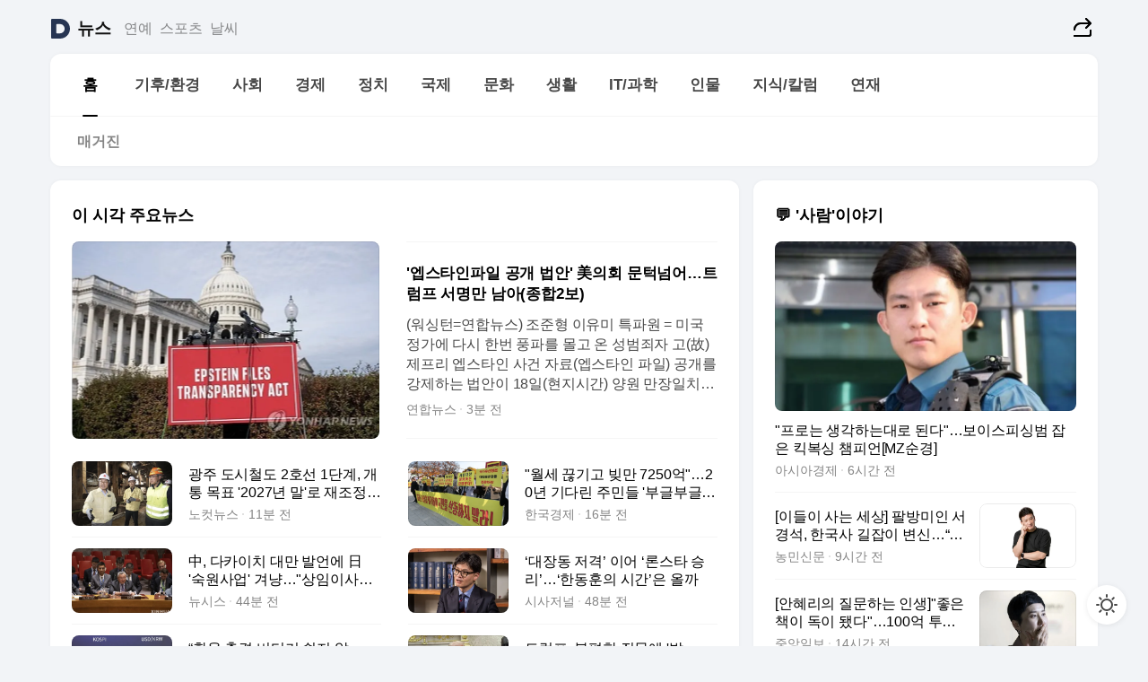

--- FILE ---
content_type: text/html
request_url: https://news.daum.net/
body_size: 100875
content:
<!DOCTYPE html>
<html lang="ko" class="pcweb">
	<head>
		<meta charset="utf-8" >
		<link rel="icon" href="https://t1.daumcdn.net/top/favicon/20241223/daum64x64.png" >
		<meta name="format-detection" content="telephone=no" >
		<meta 			name="viewport"
			content="width=device-width,initial-scale=1,minimum-scale=1,maximum-scale=1,user-scalable=no"
		>

		<script type="text/javascript" src="//t1.daumcdn.net/tiara/js/v1/tiara-1.2.0.min.js"></script>
		<script>
			function setDarkTheme(isDark) {
				document.documentElement.setAttribute('data-darktheme', isDark ? 'true' : 'false')
			}

			//TODO 다크모드
			if (window.matchMedia) {
				const storedThemeMode =
					(window.localStorage ? window.localStorage.getItem('selectedThemeMode') : null) || 'auto'

				if (storedThemeMode === 'auto') {
					const colorSchemeDark = window.matchMedia('(prefers-color-scheme: dark)')
					if (colorSchemeDark) {
						setDarkTheme(colorSchemeDark.matches)
					}
				} else {
					setDarkTheme(storedThemeMode === 'dark')
				}
			}
		</script>
		<link href="https://t1.daumcdn.net/top/tiller-pc/modoo-web/production/20251112132125/css/modoo.css" rel="stylesheet" >
		<title>다음뉴스 | 홈</title><meta property="og:title" content="다음뉴스 | 홈"> <meta property="og:description" content="다음뉴스"> <meta property="og:image" content="https://t1.daumcdn.net/liveboard/uploader/apps/modoo/bec06a577ee148b0a4baaf5aaa2bc9e2.png"> <meta name="description" content="다음뉴스"> 
	</head>
	<body id="modooRootContainer" data-sveltekit-preload-data="off" data-sveltekit-reload style="overflow-y: scroll">
		<div class="direct-link"><a href="#mainContent">본문 바로가기</a><a href="#gnbContent" id="gnbLink">메뉴 바로가기</a></div><div style="display: contents" class="pcweb" data-layout="PC">       <style>@charset "UTF-8";/*** 뉴스 섹션 ***/
#modoo .link_refresh{background-color:#fff;}
/* 레이아웃 */
#modoo .content-article .box_comp:first-of-type{margin-top:8px;}
#modoo .content-article .box_bnr_bizboard:first-of-type{margin-top:0;}
.mobile #modoo .box_bnr_bizboard + .box_grid{margin-top:-8px;}
/* header */
#modoo .head_service .logo_daum svg{fill:#273552;}
/* footer */
#modoo .doc-footer .inner_foot{margin:0;padding-top:32px;}
#modoo .doc-footer .list_foot{display:flex;flex-wrap:wrap;justify-content:center;}
#modoo .doc-footer .list_foot li{display:inline-block;position:relative;vertical-align:top;}
#modoo .doc-footer .list_foot li + li{padding-left:2px;}
#modoo .doc-footer small{padding-top:16px;}
/* 티커 */
.mobile #modoo .opt_rolling{margin-top:12px;}
/*** PC ***/
/* 레이아웃 */
.pcweb #modoo .box_grid{display:flex;}
.pcweb #modoo .grid_half{flex:1;min-width:0;}
.pcweb #modoo .grid_half + .grid_half{margin-left:16px;}
/* footer */
.pcweb #modoo .doc-footer .inner_foot{padding-top:55px;}
.pcweb #modoo .doc-footer small{padding-top:10px;}
/* 연재 - 전체페이지 */
.pcweb #modoo .content-article .box_news_series .item_newsbasic .tit_txt{display:block;display:-webkit-box;overflow:hidden;word-break:break-all;-webkit-box-orient:vertical;-webkit-line-clamp:2;max-height:2.5em;font-weight:400;font-size:1em;line-height:1.25;white-space:normal;}
.pcweb #modoo .content-article .box_news_series .item_newsbasic .wrap_thumb{width:108px;height:72px;margin-left:12px;background-size:26px 26px;}
.pcweb #modoo .content-article .box_news_series .item_newsbasic .desc_txt{display:none;}
/* 공통 이미지 */
#modoo .ico_news{display:block;overflow:hidden;font-size:1px;line-height:0;vertical-align:top;background:url(//t1.daumcdn.net/media/news/news2024/m/ico_news.svg) 0 0 no-repeat;background-size:200px 200px;color:transparent;}
/* 공통 */
#modoo .tit_news_etc{display:block;padding:20px 0 16px;font-weight:700;font-size:1.313em;line-height:1.19;border-bottom:solid 1px #000;}
#modoo .tit_list_etc{display:block;padding:10px 0 0 20px;font-weight:700;font-size:1.063em;line-height:1.29;text-indent:-20px;}
#modoo .etc_box{padding:20px 0;margin-top:20px;border-top:solid 1px rgba(0,0,0,0.04);}
#modoo .etc_box + .group_btn{justify-content:center;}
#modoo .news_etc .line_divider_4{margin-top:20px;padding-top:20px;border-top:solid 1px rgba(0,0,0,0.04);}
#modoo .news_etc .subtit_list_etc{display:block;font-weight:700;line-height:1.37;}
#modoo .news_etc .desc_box{padding-top:16px;}
#modoo .news_etc .group_btn.type_multiple{display:flex;flex-wrap:wrap;margin:-12px 0 0 -8px;}
#modoo .news_etc .group_btn.type_multiple .link_moreview{margin:12px 0 0 8px;}
#modoo .news_etc .area_etc .group_btn{text-align:left;padding-top:8px;}
#modoo .news_etc .list_box .tit_list_etc{padding-top:30px;}
#modoo .news_etc .list_etc li{position:relative;margin:8px 0 0 22px;color:rgba(0,0,0,0.72);line-height:1.37;}
#modoo .news_etc .list_etc li:before{display:block;position:absolute;top:8px;left:-13px;width:5px;height:5px;border-radius:50%;background-color:rgba(0,0,0,0.64);content:'';}
#modoo .news_etc .sublist_etc li{position:relative;margin:12px 0 0 14px;line-height:1.46;color:rgba(0,0,0,0.72);font-size:0.938em;}
#modoo .news_etc .sublist_etc li:before{display:block;position:absolute;top:8px;left:-12px;width:5px;height:5px;border-radius:50%;background-color:rgba(0,0,0,0.64);content:'';}
#modoo .news_etc .sublist_etc li + li{margin-top:20px;}
#modoo .news_etc .sublist_etc li .fc_emph{display:block;margin-top:8px;color:#4881F7;}
#modoo .news_etc .sublist_etc .tit_sublist{display:block;font-weight:400;padding-bottom:4px;}
#modoo .news_etc .etc_box .area_etc{padding-left:14px;}
#modoo .news_etc .etc_box .area_etc .desc_box{padding-top:8px;font-size:0.938em;line-height:1.46;}
#modoo .news_etc .bg_etc{display:block;overflow:hidden;max-width:none;font-size:0;line-height:0;text-indent:-9999px;background-repeat:no-repeat;margin:0 auto;}
#modoo .news_etc .bg_etc.list_process1{height:590px;background-image:url(//t1.daumcdn.net/media/news/news2024/m/img_list_process1.png);background-size:320px 590px;}
#modoo .news_etc .bg_etc.list_process2{height:734px;background-image:url(//t1.daumcdn.net/media/news/news2024/m/img_list_process2.png);background-size:320px 734px;}
#modoo .news_etc .bg_etc.list_process3{height:553px;background-image:url(//t1.daumcdn.net/media/news/news2024/m/img_list_process3.png);background-size:320px 553px;}
#modoo .news_etc .process_pc{display:none;}
#modoo .news_etc .m_hide{display:none;}
/* box_etc_edit */
#modoo .box_etc_edit .etc_box{border-bottom:solid 1px rgba(0,0,0,0.04);}
#modoo .box_etc_edit .etc_box .desc_box{padding-top:0;}
/* box_etc_newscenter24 */
#modoo .box_etc_newscenter24 .etc_box .desc_box{padding-top:12px;line-height:1.37;color:rgba(0,0,0,0.72);}
#modoo .ico_time{width:22px;height:22px;}
#modoo .ico_call{width:22px;height:22px;background-position:-30px 0;}
#modoo .ico_fax{width:22px;height:22px;background-position:-60px 0;}
#modoo .group_service{display:flex;flex-wrap:wrap;padding-top:4px;margin-left:-12px;}
#modoo .group_service .item_service{display:inline-flex;align-items:center;justify-content:flex-start;margin:12px 0 0 12px;background-color:#F2F4F7;border-radius:8px;padding:13px 18px;font-size:0.938em;font-weight:700;line-height:1.46;}
#modoo .group_service .item_service .ico_news{margin-right:8px;}
#modoo .box_etc_newscenter24 .list_box .tit_list_etc:first-child{padding-top:0;}
#modoo .box_etc_newscenter24 .etc_box{padding-bottom:0;}
#modoo .box_etc_newscenter24 .line_divider_4 + .sublist_etc li:first-child{margin-top:0;}
/* PC */
.pcweb #modoo .tit_news_etc{padding:30px 0 21px;}
.pcweb #modoo .line_divider_4{padding-top:30px;margin-top:30px;}
.pcweb #modoo .box_etc_edit,.pcweb #modoo .box_etc_newscenter24{padding-top:0;}
.pcweb #modoo .news_etc .m_hide{display:block;}
.pcweb #modoo .news_etc .pc_hide{display:none;}
.pcweb #modoo .news_etc .tit_news_etc{padding:30px 0 19px;}
.pcweb #modoo .news_etc .desc_box{padding-top:30px;}
.pcweb #modoo .news_etc .list_etc{margin-top:10px;}
.pcweb #modoo .news_etc .list_etc li{margin-top:6px;}
.pcweb #modoo .etc_box{margin-top:30px;padding:0;border-bottom:none;}
.pcweb #modoo .news_etc .group_btn{text-align:left;padding-top:16px;}
.pcweb #modoo .news_etc .group_btn.type_multiple{padding-top:16px;margin:0 0 0 -12px;}
.pcweb #modoo .news_etc .group_btn.type_multiple .link_moreview{margin:0 0 0 12px;}
.pcweb #modoo .group_service .item_service{margin:24px 0 0 12px;}
.pcweb #modoo .box_etc_newscenter24 .list_box .tit_list_etc:first-child{padding-top:30px;}
.pcweb #modoo .box_etc_newscenter24 .etc_box .desc_box{padding-top:16px;}
.pcweb #modoo .box_etc_newscenter24 .list_box .tit_list_etc{padding-top:0;}
.pcweb #modoo .news_etc .sublist_etc li{margin-top:30px;}
.pcweb #modoo .news_etc .area_etc .group_btn{padding-top:16px;}
.pcweb #modoo .news_etc .process_m{display:none;}
.pcweb #modoo .news_etc .process_pc{display:block;}
.pcweb #modoo .news_etc .bg_etc{max-width:none;margin-top:24px;}
.pcweb #modoo .news_etc .bg_etc.list_process1{height:658px;background-image:url(//t1.daumcdn.net/media/news/news2024/pc/img_list_process1_pc.png);background-size:753px 658px;}
.pcweb #modoo .news_etc .bg_etc.list_process3{height:320px;background-image:url(//t1.daumcdn.net/media/news/news2024/pc/img_list_process3_pc.png);background-size:735px auto;}
/* 포인트 컬러 */
:root[data-darktheme=true] #modoo .ico_news{background-image:url(//t1.daumcdn.net/media/news/news2024/m/ico_news_dark.svg);}
:root[data-darktheme=true] #modoo .link_refresh{background-color:#1C1E21;}
:root[data-darktheme=true] #modoo .doc-footer .list_foot .btn_foot,:root[data-darktheme=true] #modoo .doc-footer .list_foot #daumMinidaum a{color:rgba(255,255,255,0.72);}
:root[data-darktheme=true] #modoo .doc-footer .info_policy .link_policy{color:rgba(255,255,255,0.48);}
:root[data-darktheme=true] #modoo .doc-footer .info_service{color:rgba(255,255,255,0.48);}
:root[data-darktheme=true] #modoo .tit_news_etc{border-color:#fff;}
:root[data-darktheme=true] #modoo .etc_box,:root[data-darktheme=true] #modoo .news_etc .line_divider_4{border-color:rgba(255,255,255,0.04);}
:root[data-darktheme=true] #modoo .group_box{border-color:rgba(255,255,255,0.08);}
:root[data-darktheme=true] #modoo .group_etc .list_etc li{color:rgba(255,255,255,0.72);}
:root[data-darktheme=true] #modoo .group_etc .list_etc li:before{background-color:rgba(255,255,255,0.72);}
:root[data-darktheme=true] #modoo .group_etc .sublist_etc li{color:rgba(255,255,255,0.72);}
:root[data-darktheme=true] #modoo .group_etc .sublist_etc li:before{background-color:rgba(255,255,255,0.72);}
:root[data-darktheme=true] #modoo .group_service .item_service{background-color:#2C2E33;color:#FFF;}
:root[data-darktheme=true] #modoo .news_etc .sublist_etc li{color:rgba(255,255,255,0.72);}
:root[data-darktheme=true] #modoo .news_etc .sublist_etc li:before{background-color:rgba(255,255,255,0.64);}
:root[data-darktheme=true] #modoo .news_etc .list_etc li{color:rgba(255,255,255,0.72);}
:root[data-darktheme=true] #modoo .news_etc .list_etc li:before{background-color:rgba(255,255,255,0.64);}
:root[data-darktheme=true] #modoo .box_etc_edit .etc_box{border-color:rgba(255,255,255,0.04);}
:root[data-darktheme=true] #modoo .box_etc_newscenter24 .group_box .txt_box{color:#fff;}
:root[data-darktheme=true] #modoo .box_etc_newscenter24 .etc_box .desc_box{color:rgba(255,255,255,0.72);}
:root[data-darktheme=true] #modoo .group_etc .sublist_etc li .fc_emph{color:#78A5FF;}
:root[data-darktheme=true] #modoo .head_service .logo_daum svg{fill:#fff;}</style> <div id="modoo" class="container-doc news-doc">    <header class="doc-header section_header"> <div class="head_service" data-tiara-layer="header"><div class="inner_service"><h1 class="doc-title"><a href="https://daum.net" class="logo_daum" data-tiara-layer="logo" aria-label="Daum" data-svelte-h="svelte-nb8sod"><svg focusable="false" aria-hidden="true" width="24" height="24" viewBox="0 0 24 24" xmlns="http://www.w3.org/2000/svg"><path d="M12 6.36C15.1152 6.36 17.6352 9.072 17.5152 12.2136C17.4024 15.2016 14.8536 17.64 11.8632 17.64H7.91762C7.65362 17.64 7.43762 17.424 7.43762 17.16V6.84C7.43762 6.576 7.65362 6.36 7.91762 6.36H11.9976M12 0H2.40002C1.60562 0 0.960022 0.6456 0.960022 1.44V22.56C0.960022 23.3544 1.60562 24 2.40002 24H12C18.6264 24 24 18.6264 24 12C24 5.3736 18.6264 0 12 0Z"></path></svg></a> <a href="https://news.daum.net" class="logo_service" data-tiara-layer="service">뉴스</a></h1> <div class="doc-relate"><strong class="screen_out" data-svelte-h="svelte-177cra8">관련 서비스</strong> <ul class="list_relate"> <li><a href="https://entertain.daum.net" class="link_service">연예</a> </li> <li><a href="https://sports.daum.net" class="link_service">스포츠</a> </li> <li><a href="https://weather.daum.net" class="link_service">날씨</a> </li></ul></div> <div class="util_header"><div class="util_share"><button type="button" id="rSocialShareButton" class="link_share" data-tiara-layer="share" data-svelte-h="svelte-1g1zbsh"><span class="ico_modoo ico_share">공유하기</span></button></div></div></div></div>  <div id="371ff85c-9d67-406b-865c-aa306d55baec" class="head_section"><nav id="gnbContent" class="section-gnb"><div class="inner_gnb"><h2 class="screen_out" data-svelte-h="svelte-1d9x8yw">메인메뉴</h2> <div class="wrap_gnb"><div class="list_gnb" data-tiara-layer="gnb"> <div class="flicking-viewport  "><div class="flicking-camera"><div data-key="0889c52e-a8a9-4ebb-8d54-4c0b51a4f583" class="flicking-panel" style="order: 9007199254740991"><a href="/news/home" class="link_gnb" role="menuitem" aria-current="page" data-tiara-layer="gnb1"> <span class="txt_gnb">홈</span></a> </div><div data-key="d6c9841a-89c0-4c14-a643-563a8280028d" class="flicking-panel" style="order: 9007199254740991"><a href="/news/climate" class="link_gnb" role="menuitem" data-tiara-layer="gnb2"> <span class="txt_gnb">기후/환경</span></a> </div><div data-key="e0aa86e6-2ccb-41e2-93cf-8234209ea05d" class="flicking-panel" style="order: 9007199254740991"><a href="/news/society" class="link_gnb" role="menuitem" data-tiara-layer="gnb3"> <span class="txt_gnb">사회</span></a> </div><div data-key="56b901b8-1a5c-47f2-a2a1-76537243dc68" class="flicking-panel" style="order: 9007199254740991"><a href="/news/economy" class="link_gnb" role="menuitem" data-tiara-layer="gnb4"> <span class="txt_gnb">경제</span></a> </div><div data-key="be12caec-d5db-42ee-9f8e-36460be84254" class="flicking-panel" style="order: 9007199254740991"><a href="/news/politics" class="link_gnb" role="menuitem" data-tiara-layer="gnb5"> <span class="txt_gnb">정치</span></a> </div><div data-key="e36f935d-3748-4879-8ee8-1159bec9f142" class="flicking-panel" style="order: 9007199254740991"><a href="/news/world" class="link_gnb" role="menuitem" data-tiara-layer="gnb6"> <span class="txt_gnb">국제</span></a> </div><div data-key="b19354ac-8cca-466c-8bf7-017ee158fcf5" class="flicking-panel" style="order: 9007199254740991"><a href="/news/culture" class="link_gnb" role="menuitem" data-tiara-layer="gnb7"> <span class="txt_gnb">문화</span></a> </div><div data-key="269be602-b8fa-4846-9303-f1e5f53487ed" class="flicking-panel" style="order: 9007199254740991"><a href="/news/life" class="link_gnb" role="menuitem" data-tiara-layer="gnb8"> <span class="txt_gnb">생활</span></a> </div><div data-key="ea4eb631-adf1-4951-bdbf-ac34fb70a821" class="flicking-panel" style="order: 9007199254740991"><a href="/news/tech" class="link_gnb" role="menuitem" data-tiara-layer="gnb9"> <span class="txt_gnb">IT/과학</span></a> </div><div data-key="8e093dcf-ed58-4dd4-a6de-b646cde2e4dd" class="flicking-panel" style="order: 9007199254740991"><a href="/news/people" class="link_gnb" role="menuitem" data-tiara-layer="gnb10"> <span class="txt_gnb">인물</span></a> </div><div data-key="af06d636-bf8c-4b59-ad23-cbf329a9bd34" class="flicking-panel" style="order: 9007199254740991"><a href="/news/understanding" class="link_gnb" role="menuitem" data-tiara-layer="gnb11"> <span class="txt_gnb">지식/칼럼</span></a> </div><div data-key="4260e0aa-f962-472d-a0aa-0650225ea0a2" class="flicking-panel" style="order: 9007199254740991"><a href="/news/series" class="link_gnb" role="menuitem" data-tiara-layer="gnb12"> <span class="txt_gnb">연재</span></a> </div></div>  </div> </div></div> </div></nav>   <div class="section-lnb"><div class="inner_lnb"><strong class="screen_out">홈 하위메뉴</strong> <div class="list_lnb" data-tiara-layer="lnb"> <div class="flicking-viewport  "><div class="flicking-camera"><div data-key="5b76f2aa-a528-44f1-89ba-90021ff37ed6" class="flicking-panel" style="order: 9007199254740991"><a href="#none" class="link_lnb" role="menuitem" aria-current="page" style="" data-tiara-layer="lnb0"> <span class="txt_lnb undefined">홈</span></a> </div><div data-key="909eaef4-3cac-4698-a947-43b88412814d" class="flicking-panel" style="order: 9007199254740991"><a href="#none" class="link_lnb" role="menuitem" style="" data-tiara-layer="lnb1"> <span class="txt_lnb null">매거진</span></a> </div></div>  </div> </div></div></div></div> </header> <hr class="hide"> <div id="mainContent" class="main-content"><article class="content-article"><div class="inner_cont "> <div class="box_comp box_news_headline2" id="58d84141-b8dd-413c-9500-447b39ec29b9" data-tiara-layer="news-basic_B" data-tiara-custom="componentId=58d84141-b8dd-413c-9500-447b39ec29b9&amp;componentTitle=이 시각 주요뉴스&amp;componentClusterTitles=[종합순] 쿼터"><div class="box_tit"> <strong class="tit_box"><span class="txt_box"> 이 시각 주요뉴스</span> </strong>   </div> <ul class="list_newsheadline2"> <li><a class="item_newsheadline2" data-tiara-layer="news" data-tiara-ordnum="1" href="https://v.daum.net/v/20251119141656274" target="_self" data-title="'%EC%97%A1%EC%8A%A4%ED%83%80%EC%9D%B8%ED%8C%8C%EC%9D%BC%20%EA%B3%B5%EA%B0%9C%20%EB%B2%95%EC%95%88'%20%E7%BE%8E%EC%9D%98%ED%9A%8C%20%EB%AC%B8%ED%84%B1%EB%84%98%EC%96%B4%E2%80%A6%ED%8A%B8%EB%9F%BC%ED%94%84%20%EC%84%9C%EB%AA%85%EB%A7%8C%20%EB%82%A8%EC%95%84(%EC%A2%85%ED%95%A92%EB%B3%B4)" rel=""><div class="wrap_thumb"> <picture>  <source srcset="//img1.daumcdn.net/thumb/S686x440a.q80.fwebp/?fname=https%3A%2F%2Ft1.daumcdn.net%2Fnews%2F202511%2F19%2Fyonhap%2F20251119141656163ezag.jpg&amp;scode=media" type="image/webp">  <source srcset="//img1.daumcdn.net/thumb/S686x440a.q80/?fname=https%3A%2F%2Ft1.daumcdn.net%2Fnews%2F202511%2F19%2Fyonhap%2F20251119141656163ezag.jpg&amp;scode=media">  <img alt="" referrerpolicy="no-referrer" class="img_g"></picture></div> <div class="cont_thumb"><strong class="tit_txt">'엡스타인파일 공개 법안' 美의회 문턱넘어…트럼프 서명만 남아(종합2보)</strong> <p class="desc_txt">(워싱턴=연합뉴스) 조준형 이유미 특파원 = 미국 정가에 다시 한번 풍파를 몰고 온 성범죄자 고(故) 제프리 엡스타인 사건 자료(엡스타인 파일) 공개를 강제하는 법안이 18일(현지시간) 양원 만장일치 수준으로 연방의회 문턱을 넘었다. 하원(정원 435명)은 이날 본회의에서 이른바 '엡스타인 파일 투명성 법안'(Epstein Files Transparenc</p> <span class="info_txt"><span class="con_txt"><span class="txt_info">연합뉴스</span> <span class="txt_info">3분 전</span></span> </span></div>  </a> </li> <li><a class="item_newsheadline2" data-tiara-layer="news" data-tiara-ordnum="2" href="https://v.daum.net/v/20251119140908948" target="_self" data-title="%EA%B4%91%EC%A3%BC%20%EB%8F%84%EC%8B%9C%EC%B2%A0%EB%8F%84%202%ED%98%B8%EC%84%A0%201%EB%8B%A8%EA%B3%84%2C%20%EA%B0%9C%ED%86%B5%20%EB%AA%A9%ED%91%9C%20'2027%EB%85%84%20%EB%A7%90'%EB%A1%9C%20%EC%9E%AC%EC%A1%B0%EC%A0%95(%EC%A2%85%ED%95%A9)" rel=""><div class="wrap_thumb"> <picture>  <source srcset="//img1.daumcdn.net/thumb/S686x440a.q80.fwebp/?fname=https%3A%2F%2Ft1.daumcdn.net%2Fnews%2F202511%2F19%2Fnocut%2F20251119140909635fzwm.jpg&amp;scode=media" type="image/webp">  <source srcset="//img1.daumcdn.net/thumb/S686x440a.q80/?fname=https%3A%2F%2Ft1.daumcdn.net%2Fnews%2F202511%2F19%2Fnocut%2F20251119140909635fzwm.jpg&amp;scode=media">  <img alt="" referrerpolicy="no-referrer" class="img_g"></picture></div> <div class="cont_thumb"><strong class="tit_txt">광주 도시철도 2호선 1단계, 개통 목표 '2027년 말'로 재조정(종합)</strong>  <span class="info_txt"><span class="con_txt"><span class="txt_info">노컷뉴스</span> <span class="txt_info">10분 전</span></span> </span></div>  </a> </li> <li><a class="item_newsheadline2" data-tiara-layer="news" data-tiara-ordnum="3" href="https://v.daum.net/v/20251119140350698" target="_self" data-title="%22%EC%9B%94%EC%84%B8%20%EB%81%8A%EA%B8%B0%EA%B3%A0%20%EB%B9%9A%EB%A7%8C%207250%EC%96%B5%22%E2%80%A620%EB%85%84%20%EA%B8%B0%EB%8B%A4%EB%A6%B0%20%EC%A3%BC%EB%AF%BC%EB%93%A4%20'%EB%B6%80%EA%B8%80%EB%B6%80%EA%B8%80'%20%5B%EB%8F%88%EC%95%A4%ED%86%A1%5D" rel=""><div class="wrap_thumb"> <picture>  <source srcset="//img1.daumcdn.net/thumb/S686x440a.q80.fwebp/?fname=https%3A%2F%2Ft1.daumcdn.net%2Fnews%2F202511%2F19%2Fked%2F20251119140352233rzeo.jpg&amp;scode=media" type="image/webp">  <source srcset="//img1.daumcdn.net/thumb/S686x440a.q80/?fname=https%3A%2F%2Ft1.daumcdn.net%2Fnews%2F202511%2F19%2Fked%2F20251119140352233rzeo.jpg&amp;scode=media">  <img alt="" referrerpolicy="no-referrer" class="img_g"></picture></div> <div class="cont_thumb"><strong class="tit_txt">"월세 끊기고 빚만 7250억"…20년 기다린 주민들 '부글부글' [돈앤톡]</strong>  <span class="info_txt"><span class="con_txt"><span class="txt_info">한국경제</span> <span class="txt_info">16분 전</span></span> </span></div>  </a> </li> <li><a class="item_newsheadline2" data-tiara-layer="news" data-tiara-ordnum="4" href="https://v.daum.net/v/20251119133520507" target="_self" data-title="%E4%B8%AD%2C%20%EB%8B%A4%EC%B9%B4%EC%9D%B4%EC%B9%98%20%EB%8C%80%EB%A7%8C%20%EB%B0%9C%EC%96%B8%EC%97%90%20%E6%97%A5%20'%EC%88%99%EC%9B%90%EC%82%AC%EC%97%85'%20%EA%B2%A8%EB%83%A5%E2%80%A6%22%EC%83%81%EC%9E%84%EC%9D%B4%EC%82%AC%EA%B5%AD%20%EC%9E%90%EA%B2%A9%20%EC%97%86%EB%8B%A4%22" rel=""><div class="wrap_thumb"> <picture>  <source srcset="//img1.daumcdn.net/thumb/S686x440a.q80.fwebp/?fname=https%3A%2F%2Ft1.daumcdn.net%2Fnews%2F202511%2F19%2Fnewsis%2F20251119133520185caxy.jpg&amp;scode=media" type="image/webp">  <source srcset="//img1.daumcdn.net/thumb/S686x440a.q80/?fname=https%3A%2F%2Ft1.daumcdn.net%2Fnews%2F202511%2F19%2Fnewsis%2F20251119133520185caxy.jpg&amp;scode=media">  <img alt="" referrerpolicy="no-referrer" class="img_g"></picture></div> <div class="cont_thumb"><strong class="tit_txt">中, 다카이치 대만 발언에 日 '숙원사업' 겨냥…"상임이사국 자격 없다"</strong>  <span class="info_txt"><span class="con_txt"><span class="txt_info">뉴시스</span> <span class="txt_info">44분 전</span></span> </span></div>  </a> </li> <li><a class="item_newsheadline2" data-tiara-layer="news" data-tiara-ordnum="5" href="https://v.daum.net/v/20251119133138353" target="_self" data-title="%E2%80%98%EB%8C%80%EC%9E%A5%EB%8F%99%20%EC%A0%80%EA%B2%A9%E2%80%99%20%EC%9D%B4%EC%96%B4%20%E2%80%98%EB%A1%A0%EC%8A%A4%ED%83%80%20%EC%8A%B9%EB%A6%AC%E2%80%99%E2%80%A6%E2%80%98%ED%95%9C%EB%8F%99%ED%9B%88%EC%9D%98%20%EC%8B%9C%EA%B0%84%E2%80%99%EC%9D%80%20%EC%98%AC%EA%B9%8C" rel=""><div class="wrap_thumb"> <picture>  <source srcset="//img1.daumcdn.net/thumb/S686x440a.q80.fwebp/?fname=https%3A%2F%2Ft1.daumcdn.net%2Fnews%2F202511%2F19%2Fsisapress%2F20251119133140096apan.jpg&amp;scode=media" type="image/webp">  <source srcset="//img1.daumcdn.net/thumb/S686x440a.q80/?fname=https%3A%2F%2Ft1.daumcdn.net%2Fnews%2F202511%2F19%2Fsisapress%2F20251119133140096apan.jpg&amp;scode=media">  <img alt="" referrerpolicy="no-referrer" class="img_g"></picture></div> <div class="cont_thumb"><strong class="tit_txt">‘대장동 저격’ 이어 ‘론스타 승리’…‘한동훈의 시간’은 올까</strong>  <span class="info_txt"><span class="con_txt"><span class="txt_info">시사저널</span> <span class="txt_info">48분 전</span></span> </span></div>  </a> </li> <li><a class="item_newsheadline2" data-tiara-layer="news" data-tiara-ordnum="6" href="https://v.daum.net/v/20251119132100017" target="_self" data-title="%E2%80%9C%ED%99%98%EC%9C%A8%20%EC%B6%A9%EA%B2%A9%20%EB%B2%84%ED%8B%B0%EA%B8%B0%20%EC%89%BD%EC%A7%80%20%EC%95%8A%EB%8B%A4%E2%80%9D%E2%80%A6%EC%A0%95%EC%9C%A0%C2%B7%ED%95%AD%EA%B3%B5%C2%B7%EC%B2%A0%EA%B0%95%C2%B7%EB%A9%B4%EC%84%B8%EC%A0%90%20%E2%80%98%EB%B9%84%EC%83%81%EB%93%B1%E2%80%99" rel=""><div class="wrap_thumb"> <picture>  <source srcset="//img1.daumcdn.net/thumb/S686x440a.q80.fwebp/?fname=https%3A%2F%2Ft1.daumcdn.net%2Fnews%2F202511%2F19%2Fmk%2F20251119132101992mbyw.jpg&amp;scode=media" type="image/webp">  <source srcset="//img1.daumcdn.net/thumb/S686x440a.q80/?fname=https%3A%2F%2Ft1.daumcdn.net%2Fnews%2F202511%2F19%2Fmk%2F20251119132101992mbyw.jpg&amp;scode=media">  <img alt="" referrerpolicy="no-referrer" class="img_g"></picture></div> <div class="cont_thumb"><strong class="tit_txt">“환율 충격 버티기 쉽지 않다”…정유·항공·철강·면세점 ‘비상등’</strong>  <span class="info_txt"><span class="con_txt"><span class="txt_info">매일경제</span> <span class="txt_info">59분 전</span></span> </span></div>  </a> </li> <li><a class="item_newsheadline2" data-tiara-layer="news" data-tiara-ordnum="7" href="https://v.daum.net/v/20251119131325785" target="_self" data-title="%ED%8A%B8%EB%9F%BC%ED%94%84%2C%20%EB%B6%88%ED%8E%B8%ED%95%9C%20%EC%A7%88%EB%AC%B8%EC%97%90%20'%EB%B0%9C%EB%81%88'...%22%EA%B0%80%EC%A7%9C%EB%89%B4%EC%8A%A4%20%EA%B3%B5%EC%9E%A5%2C%20%EB%8B%88%EB%84%A4%20%ED%9A%8C%EC%82%AC%20%EB%A9%B4%ED%97%88%20%EC%B7%A8%EC%86%8C%22" rel=""><div class="wrap_thumb"><span class="ico_modoo  ico_vod3" data-svelte-h="svelte-1jcdy8h">동영상</span> <picture>  <source srcset="//img1.daumcdn.net/thumb/S686x440a.q80.fwebp/?fname=https%3A%2F%2Ft1.daumcdn.net%2Fnews%2F202511%2F19%2FYTN%2F20251119131325887oxce.jpg&amp;scode=media" type="image/webp">  <source srcset="//img1.daumcdn.net/thumb/S686x440a.q80/?fname=https%3A%2F%2Ft1.daumcdn.net%2Fnews%2F202511%2F19%2FYTN%2F20251119131325887oxce.jpg&amp;scode=media">  <img alt="" referrerpolicy="no-referrer" class="img_g"></picture></div> <div class="cont_thumb"><strong class="tit_txt">트럼프, 불편한 질문에 '발끈'..."가짜뉴스 공장, 니네 회사 면허 취소"</strong>  <span class="info_txt"><span class="con_txt"><span class="txt_info">YTN</span> <span class="txt_info">1시간 전</span></span> </span></div>  </a> </li> <li><a class="item_newsheadline2" data-tiara-layer="news" data-tiara-ordnum="8" href="https://v.daum.net/v/20251119131209737" target="_self" data-title="%EC%BF%A0%ED%8C%A1%EA%B8%B0%EC%82%AC%20%EC%9D%8C%EC%A3%BC%EC%9A%B4%EC%A0%84%3F%E2%80%A6%EC%9C%A0%EC%A1%B1%20%22%EC%B6%9C%EA%B7%BC%20%EC%A0%84%EA%B9%8C%EC%A7%80%20%EC%9D%8C%EC%A3%BC%EC%82%AC%EC%8B%A4%20%EC%97%86%EC%96%B4%22" rel=""><div class="wrap_thumb"> <picture>  <source srcset="//img1.daumcdn.net/thumb/S686x440a.q80.fwebp/?fname=https%3A%2F%2Ft1.daumcdn.net%2Fnews%2F202511%2F19%2Fnocut%2F20251119131211477pbaz.jpg&amp;scode=media" type="image/webp">  <source srcset="//img1.daumcdn.net/thumb/S686x440a.q80/?fname=https%3A%2F%2Ft1.daumcdn.net%2Fnews%2F202511%2F19%2Fnocut%2F20251119131211477pbaz.jpg&amp;scode=media">  <img alt="" referrerpolicy="no-referrer" class="img_g"></picture></div> <div class="cont_thumb"><strong class="tit_txt">쿠팡기사 음주운전?…유족 "출근 전까지 음주사실 없어"</strong>  <span class="info_txt"><span class="con_txt"><span class="txt_info">노컷뉴스</span> <span class="txt_info">1시간 전</span></span> </span></div>  </a> </li> <li><a class="item_newsheadline2" data-tiara-layer="news" data-tiara-ordnum="9" href="https://v.daum.net/v/20251119121912811" target="_self" data-title="%E8%88%87%ED%8A%B9%EC%9C%84%20%E2%80%9C%EF%A7%A1%EB%8C%80%ED%86%B5%EB%A0%B9%20%EC%82%AC%EA%B1%B4%2C%20%EC%96%B5%EC%A7%80%C2%B7%EC%A1%B0%EC%9E%91%20%EA%B8%B0%EC%86%8C%E2%80%A6%E6%AA%A2%EA%B0%9C%ED%98%81%EC%9D%80%20%EA%B5%AD%EB%AF%BC%EC%9D%98%20%EB%AA%85%EB%A0%B9%E2%80%9D" rel=""><div class="wrap_thumb"> <picture>  <source srcset="//img1.daumcdn.net/thumb/S686x440a.q80.fwebp/?fname=https%3A%2F%2Ft1.daumcdn.net%2Fnews%2F202511%2F19%2Fdonga%2F20251119132912971hlcy.jpg&amp;scode=media" type="image/webp">  <source srcset="//img1.daumcdn.net/thumb/S686x440a.q80/?fname=https%3A%2F%2Ft1.daumcdn.net%2Fnews%2F202511%2F19%2Fdonga%2F20251119132912971hlcy.jpg&amp;scode=media">  <img alt="" referrerpolicy="no-referrer" class="img_g"></picture></div> <div class="cont_thumb"><strong class="tit_txt">與특위 “李대통령 사건, 억지·조작 기소…檢개혁은 국민의 명령”</strong>  <span class="info_txt"><span class="con_txt"><span class="txt_info">동아일보</span> <span class="txt_info">2시간 전</span></span> </span></div>  </a> </li></ul> <div class="group_btn"><a href="#none" class="link_refresh" data-tiara-layer="refresh" data-tiara-ordnum="1"><span class="ico_modoo ico_refresh"></span>새로운<span class="emph_txt">뉴스</span> </a> <div aria-live="polite" class="screen_out"></div></div> <div aria-live="polite" class="screen_out"></div></div>  <div class="box_comp box_bnr_ad3"><div class="item_ad"><ins style="vertical-align:top" class="kakao_ad_area" data-ad-unit="DAN-mmSWWDWHey1VmpXQ" data-ad-width="100%" data-ad-onfail="onAdFailDAN-mmSWWDWHey1VmpXQ"></ins></div></div>  <div class="box_comp box_news_basic" id="e23739a4-8195-4c84-a4a4-d6a1e9e2e661" data-tiara-layer="news-basic" data-tiara-custom="componentId=e23739a4-8195-4c84-a4a4-d6a1e9e2e661&amp;componentTitle=오늘의 연재&amp;componentClusterTitles=음식이야기,경제정책,과학이야기,오비추어리,마주앉아 인터뷰,함께, 동물,에세이,여론조사,미디어,환경"><div class="box_tit"> <strong class="tit_box"><span class="txt_box"> 오늘의 연재</span> </strong>   </div> <div class="tabg_wrap"><div class="tab_g" role="tablist"> <div class="flicking-viewport  "><div class="flicking-camera"><div data-key="fab09f7b-eb08-4f1e-96e7-86c3006fecd3" class="flicking-panel" style="order: 9007199254740991"><div class="item_tab" role="presentation"><a draggable="false" href="#" role="tab" aria-selected="true" aria-disabled="false" class="link_tab" data-tiara-layer="tab" data-tiara-ordnum="1">음식이야기 </a></div> </div><div data-key="74aa21ab-8e95-4b5f-abc8-79393ad110a0" class="flicking-panel" style="order: 9007199254740991"><div class="item_tab" role="presentation"><a draggable="false" href="#" role="tab" aria-selected="false" aria-disabled="false" class="link_tab" data-tiara-layer="tab" data-tiara-ordnum="2">경제정책 </a></div> </div><div data-key="24ea0997-ae3b-4074-9655-7c6f773f40a3" class="flicking-panel" style="order: 9007199254740991"><div class="item_tab" role="presentation"><a draggable="false" href="#" role="tab" aria-selected="false" aria-disabled="false" class="link_tab" data-tiara-layer="tab" data-tiara-ordnum="3">과학이야기 </a></div> </div><div data-key="c70bba64-9da0-4b7c-b45a-58cbd5571465" class="flicking-panel" style="order: 9007199254740991"><div class="item_tab" role="presentation"><a draggable="false" href="#" role="tab" aria-selected="false" aria-disabled="false" class="link_tab" data-tiara-layer="tab" data-tiara-ordnum="4">오비추어리 </a></div> </div><div data-key="d631d43b-f287-43db-ba29-86860c60c8a6" class="flicking-panel" style="order: 9007199254740991"><div class="item_tab" role="presentation"><a draggable="false" href="#" role="tab" aria-selected="false" aria-disabled="false" class="link_tab" data-tiara-layer="tab" data-tiara-ordnum="5">마주앉아 인터뷰 </a></div> </div><div data-key="60ebcb7a-4a12-481d-8c4a-715b4a811756" class="flicking-panel" style="order: 9007199254740991"><div class="item_tab" role="presentation"><a draggable="false" href="#" role="tab" aria-selected="false" aria-disabled="false" class="link_tab" data-tiara-layer="tab" data-tiara-ordnum="6">함께, 동물 </a></div> </div><div data-key="b004afb5-0fb6-4f8f-af45-064ea9211b6b" class="flicking-panel" style="order: 9007199254740991"><div class="item_tab" role="presentation"><a draggable="false" href="#" role="tab" aria-selected="false" aria-disabled="false" class="link_tab" data-tiara-layer="tab" data-tiara-ordnum="7">에세이 </a></div> </div><div data-key="cbebcf2f-a407-4924-b6d8-34fdd22f5a08" class="flicking-panel" style="order: 9007199254740991"><div class="item_tab" role="presentation"><a draggable="false" href="#" role="tab" aria-selected="false" aria-disabled="false" class="link_tab" data-tiara-layer="tab" data-tiara-ordnum="8">여론조사 </a></div> </div><div data-key="674f25bc-b1a6-4895-a8ea-7ab241a1744a" class="flicking-panel" style="order: 9007199254740991"><div class="item_tab" role="presentation"><a draggable="false" href="#" role="tab" aria-selected="false" aria-disabled="false" class="link_tab" data-tiara-layer="tab" data-tiara-ordnum="9">미디어 </a></div> </div><div data-key="7fa2ab8a-9d04-457e-8055-a23544c92b79" class="flicking-panel" style="order: 9007199254740991"><div class="item_tab" role="presentation"><a draggable="false" href="#" role="tab" aria-selected="false" aria-disabled="false" class="link_tab" data-tiara-layer="tab" data-tiara-ordnum="10">환경 </a></div> </div></div>  </div></div>  </div>  <ul class="list_newsbasic"> <li><a class="item_newsbasic" data-tiara-layer="news" data-tiara-ordnum="1" href="https://v.daum.net/v/20251119133619539" target="_self" data-title="%5BK-VIBE%5D%20%EC%B5%9C%EB%A7%8C%EC%88%9C%EC%9D%98%20%EC%95%BD%EC%9D%B4%20%EB%90%98%EB%8A%94%20K-%ED%91%B8%EB%93%9C%E2%80%A6'%EC%83%9D%EB%AA%85%EC%9D%98%20%EC%B9%BC'%20%EA%BD%81%EC%B9%98" rel=""><div class="wrap_thumb"><picture>  <source srcset="//img1.daumcdn.net/thumb/S324x208a.q80.fwebp/?fname=https%3A%2F%2Ft1.daumcdn.net%2Fnews%2F202511%2F19%2Fyonhap%2F20251119133619639cbom.jpg&amp;scode=media" type="image/webp">  <source srcset="//img1.daumcdn.net/thumb/S324x208a.q80/?fname=https%3A%2F%2Ft1.daumcdn.net%2Fnews%2F202511%2F19%2Fyonhap%2F20251119133619639cbom.jpg&amp;scode=media">  <img alt="" referrerpolicy="no-referrer" class="img_g"></picture>  </div> <div class="cont_thumb"><strong class="tit_txt">[K-VIBE] 최만순의 약이 되는 K-푸드…'생명의 칼' 꽁치</strong> <p class="desc_txt">[※ 편집자 주 = 한국국제교류재단(KF)의 지난해 발표에 따르면 세계 한류 팬은 약 2억2천500만명에 육박한다고 합니다. 또한 시간과 공간의 제약을 초월해 지구 반대편과 동시에 소통하는 '디지털 실크로드' 시대도 열리고 있습니다. 바야흐로 '한류 4.0'의 시대입니다. 연합뉴스 동포·다문화부 K컬처팀은 독자 여러분께 새로운 시선으로 한국 문화를 바라보는</p> <span class="info_txt"><span class="con_txt"> <span class="txt_info">연합뉴스</span> <span class="txt_info">43분 전</span></span> </span></div>  </a> </li> <li><a class="item_newsbasic" data-tiara-layer="news" data-tiara-ordnum="2" href="https://v.daum.net/v/20251118184848309" target="_self" data-title="%5B%EC%8B%9C%EC%9D%B8%20%EC%B5%9C%EC%9B%90%EC%A4%80%EC%9D%98%20%EC%9D%8C%EC%8B%9D%EB%AC%B8%ED%99%94%20%EC%9E%A1%ED%95%99%EC%82%AC%EC%A0%84%5D%20%3C74%3E%20%ED%83%95(%E6%B9%AF)%EA%B3%BC%20%EB%9A%9D%EB%B0%B0%EA%B8%B0" rel=""><div class="wrap_thumb"><picture>  <source srcset="//img1.daumcdn.net/thumb/S324x208a.q80.fwebp/?fname=https%3A%2F%2Ft1.daumcdn.net%2Fnews%2F202511%2F18%2Fkookje%2F20251118184849452cqtf.jpg&amp;scode=media" type="image/webp">  <source srcset="//img1.daumcdn.net/thumb/S324x208a.q80/?fname=https%3A%2F%2Ft1.daumcdn.net%2Fnews%2F202511%2F18%2Fkookje%2F20251118184849452cqtf.jpg&amp;scode=media">  <img alt="" referrerpolicy="no-referrer" class="img_g"></picture>  </div> <div class="cont_thumb"><strong class="tit_txt">[시인 최원준의 음식문화 잡학사전] &lt;74> 탕(湯)과 뚝배기</strong> <p class="desc_txt">- 우리 밥상문화 핵심 국·탕·찌개 - 기원전 6000년 시작됐다는 說 - 뚝배기는 고려 때부터 활용 기록 - 온기 오래 지속돼 국 요리 제격 - 돼지국밥·물메기탕·멸치찌개 등 - 지역 따라 무궁무진 국물음식 - 깊고 진한 고유의 맛 이어온 비결 어쩌면 이렇게 깊고 진한 맛을 낼까? 뜨거우면서도 시원하고 짙으면서도 개운하다. 묵직하면서도 활달하고 얼큰하면서</p> <span class="info_txt"><span class="con_txt"> <span class="txt_info">국제신문</span> <span class="txt_info">20시간 전</span></span> </span></div>  </a> </li> <li><a class="item_newsbasic" data-tiara-layer="news" data-tiara-ordnum="3" href="https://v.daum.net/v/20251118092114735" target="_self" data-title="%E4%BD%9B%20%EB%B1%85%EC%87%BC%C2%B7%E7%BE%8E%20%EB%8B%AD%EA%B3%A0%EA%B8%B0%20%EC%88%98%ED%94%84%E2%80%A6%20%EC%84%9C%EC%96%91%EC%97%90%EC%84%A0%20%EC%98%81%EC%96%91%EB%B3%B4%EC%B6%A9%20%E9%9F%93%20%EB%B0%B0%EC%88%99%C2%B7%E4%B8%AD%20%ED%8C%8C%EC%B0%A8%C2%B7%E6%97%A5%20%EB%8B%AC%EA%B1%80%EC%88%A0%E2%80%A6%20%EB%AA%B8%EC%9D%98%20%EA%B7%A0%ED%98%95%20%EC%B4%88%EC%A0%90%5B%EC%A0%95%EC%A3%BC%EC%98%81%EC%9D%B4%20%EB%A7%8C%EB%82%9C%20%E2%80%98%EC%84%B8%EC%83%81%EC%9D%98%20%EC%8B%9D%ED%83%81%E2%80%99%5D" rel=""><div class="wrap_thumb"><picture>  <source srcset="//img1.daumcdn.net/thumb/S324x208a.q80.fwebp/?fname=https%3A%2F%2Ft1.daumcdn.net%2Fnews%2F202511%2F18%2Fmunhwa%2F20251118092115837kstv.jpg&amp;scode=media" type="image/webp">  <source srcset="//img1.daumcdn.net/thumb/S324x208a.q80/?fname=https%3A%2F%2Ft1.daumcdn.net%2Fnews%2F202511%2F18%2Fmunhwa%2F20251118092115837kstv.jpg&amp;scode=media">  <img alt="" referrerpolicy="no-referrer" class="img_g"></picture>  </div> <div class="cont_thumb"><strong class="tit_txt">佛 뱅쇼·美 닭고기 수프… 서양에선 영양보충 韓 배숙·中 파차·日 달걀술… 몸의 균형 초점[정주영이 만난 ‘세상의 식탁’]</strong> <p class="desc_txt">사계절 옷차림이 공존하는 요즘이다. 낮엔 반팔이, 아침저녁이면 두툼한 외투가 등장한다. 일교차가 커지는 환절기마다 어김없이 찾아오는 불청객이 있으니 바로 감기다. 기침과 콧물, 미열 등 감기 증상은 어느 나라나 비슷하지만 여행 중이라면 이야기가 달라진다. 낯선 의료 시스템을 파악해 병원을 찾기도 번거롭고, 병원 대기실에서 허비하기에는 시간이 아깝다. 그</p> <span class="info_txt"><span class="con_txt"> <span class="txt_info">문화일보</span> <span class="txt_info">1일 전</span></span> </span></div>  </a> </li> <li><a class="item_newsbasic" data-tiara-layer="news" data-tiara-ordnum="4" href="https://v.daum.net/v/20251118080024093" target="_self" data-title="%5B%EB%A7%9B%EC%9E%88%EB%8A%94%20%EC%9D%B4%EC%95%BC%EA%B8%B0%5D%20%EB%B0%94%EB%8B%A4%EA%B0%80%20%EC%B0%A8%EA%B0%80%EC%9B%8C%EC%A7%84%EB%8B%A4%E2%80%A6%EC%83%88%EC%9A%B0%2C%20%EB%8B%AC%ED%81%B0%ED%95%A8%EC%9D%B4%20%EA%B9%8A%EC%96%B4%EC%A7%84%EB%8B%A4" rel=""><div class="wrap_thumb"><picture>  <source srcset="//img1.daumcdn.net/thumb/S324x208a.q80.fwebp/?fname=https%3A%2F%2Ft1.daumcdn.net%2Fnews%2F202511%2F18%2Fnongmin%2F20251118080025225ljvk.jpg&amp;scode=media" type="image/webp">  <source srcset="//img1.daumcdn.net/thumb/S324x208a.q80/?fname=https%3A%2F%2Ft1.daumcdn.net%2Fnews%2F202511%2F18%2Fnongmin%2F20251118080025225ljvk.jpg&amp;scode=media">  <img alt="" referrerpolicy="no-referrer" class="img_g"></picture>  </div> <div class="cont_thumb"><strong class="tit_txt">[맛있는 이야기] 바다가 차가워진다…새우, 달큰함이 깊어진다</strong> <p class="desc_txt">날이 추워지면 새우 맛이 깊어진다. 체지방이 거의 없어 차가운 바다에서 얼어붙을 위험이 큰 새우는 저온에 적응하기 위해 몸속 조성을 바꾼다. 단맛을 내는 글리신·알라닌 같은 아미노산과 불포화지방산, 특히 오메가3 지방산 비율이 높아진다. 그만큼 가을 새우는 달고 영양이 풍부하다. 새우는 살 속에 유리 아미노산과 당이 농축돼 있어 조리하면 마이야르 반응(</p> <span class="info_txt"><span class="con_txt"> <span class="txt_info">농민신문</span> <span class="txt_info">1일 전</span></span> </span></div>  </a> </li> <li><a class="item_newsbasic" data-tiara-layer="news" data-tiara-ordnum="5" href="https://v.daum.net/v/20251117104500396" target="_self" data-title="%EC%BB%A4%ED%94%BC%20%EC%97%AD%EC%82%AC%EC%97%90%20%EC%A0%84%EB%AC%B4%ED%9B%84%EB%AC%B4%ED%95%9C%20%EA%B8%B0%EB%A1%9D...%20%EB%93%9C%EB%9D%BC%EB%A7%88%20%ED%95%9C%20%ED%8E%B8%EC%9D%B4%20%EB%B0%94%EA%BF%A8%EB%8B%A4%20%5B%EC%BB%A4%ED%94%BC%EB%A1%9C%20%EB%A7%9B%EB%B3%B4%EB%8A%94%20%EC%97%AD%EC%82%AC%2C%20%EC%97%AD%EC%82%AC%EB%A1%9C%20%EB%B0%B0%EC%9A%B0%EB%8A%94%20%EC%BB%A4%ED%94%BC%5D" rel=""><div class="wrap_thumb"><picture>  <source srcset="//img1.daumcdn.net/thumb/S324x208a.q80.fwebp/?fname=https%3A%2F%2Ft1.daumcdn.net%2Fnews%2F202511%2F17%2Fohmynews%2F20251117104501799szqp.jpg&amp;scode=media" type="image/webp">  <source srcset="//img1.daumcdn.net/thumb/S324x208a.q80/?fname=https%3A%2F%2Ft1.daumcdn.net%2Fnews%2F202511%2F17%2Fohmynews%2F20251117104501799szqp.jpg&amp;scode=media">  <img alt="" referrerpolicy="no-referrer" class="img_g"></picture>  </div> <div class="cont_thumb"><strong class="tit_txt">커피 역사에 전무후무한 기록... 드라마 한 편이 바꿨다 [커피로 맛보는 역사, 역사로 배우는 커피]</strong> <p class="desc_txt">[이길상 기자] ▲  10월 16일 서울 경복궁을 관람하는 외국인 관광객들이 넷플릭스 애니메이션 영화 &lt;케이팝 데몬 헌터스>에 등장하는 '사자보이즈'의 갓을 쓰고 수문장교대식을 지켜보고 있다.ⓒ 권우성요즘 서울 북촌이나 서촌에 가면 한복에 갓을 쓴 외국인이 호랑이 인형을 들고 다니는 모습이 넘친다. 이들은 김밥이나 호떡 등 한국식 길거리 음식을 익숙하게 먹</p> <span class="info_txt"><span class="con_txt"> <span class="txt_info">오마이뉴스</span> <span class="txt_info">2일 전</span></span> </span></div>  </a> </li></ul> <div class="group_btn"><a href="#none" class="link_refresh" data-tiara-layer="refresh" data-tiara-ordnum="1"><span class="ico_modoo ico_refresh"></span>새로운<span class="emph_txt">연재</span> </a> <div aria-live="polite" class="screen_out"></div></div> <div aria-live="polite" class="screen_out"></div></div>  <div class="box_comp box_news_column" id="636d01ee-21b2-44ba-9427-d2cd44f4f7c9" data-tiara-layer="news-colum" data-tiara-custom="componentId=636d01ee-21b2-44ba-9427-d2cd44f4f7c9&amp;componentTitle=시사 매거진&amp;componentClusterTitles=[뉴스홈] 시사매거진"><div class="box_tit"> <strong class="tit_box"><span class="txt_box"> 시사 매거진</span> </strong>  <div class="wrap_help type_help" data-tiara-layer="tooltip"> <button type="button" class="btn_help" aria-expanded="false"><span class="ico_modoo ico_help" data-svelte-h="svelte-175mque">도움말</span></button> <div class="layer_tooltip"><span class="ico_modoo ico_tooltip"></span> <p class="txt_tooltip">주·월간으로 발행하는 시사전문지 기사를 최신순으로 제공합니다.</p>  <button type="button" class="btn_close" data-svelte-h="svelte-1uszoxy"><span class="ico_modoo ico_close">도움말 팝업 닫기</span></button></div></div> </div> <div class="slide_newscolumn"><div class="wrap_scroll"><ul class="list_newscolumn"><li><a class="item_newscolumn" data-tiara-layer="news" data-tiara-ordnum="1" href="https://v.daum.net/v/20251119141851354" target="_self" data-title="%E3%88%9C%EC%9D%B4%EB%AF%BC%EB%B2%95%EC%9D%B8%20%EB%8C%80%EC%96%91%2C%20%EB%AF%B8%EA%B5%AD%ED%88%AC%EC%9E%90%EC%9D%B4%EB%AF%BC%20%EC%88%98%EC%9A%94%20%EA%B8%89%EC%A6%9D%E2%80%A6%20%22%ED%98%84%ED%96%89%20EB-5%20%ED%88%AC%EC%9E%90%EA%B8%88%20%EB%B0%8F%20%EA%B7%9C%EC%A0%95%20%EC%9C%A0%EC%A7%80%EB%90%98%EB%8A%94%20%EC%A7%80%EA%B8%88%EC%9D%B4%20%EA%B0%80%EC%9E%A5%20%EC%95%88%EC%A0%95%EC%A0%81%22" rel=""><div class="wrap_thumb"> <span class="img_g" style="background-image:url(//img1.daumcdn.net/thumb/S700x820a.q80/?fname=https%3A%2F%2Ft1.daumcdn.net%2Fnews%2F202511%2F19%2Fjoongangsunday%2F20251119141852530ymcg.jpg&amp;scode=media)"></span></div> <div class="cont_thumb"><strong class="tit_txt">㈜이민법인 대양, 미국투자이민 수요 급증… "현행 EB-5 투자금 및 규정 유지되는 지금이 가장 안정적"</strong> <p class="desc_txt">㈜이민법인 대양은 최근 미국투자이민에 대한 문의가 빠르게 늘고 있다며, 19일 “현재 EB-5 투자이민 신청 조건과 투자금이 2026년 9월 이후 인상될 가능성이 있는 만큼, 규정이 유지되고 있는 지금이 투자자에게 가장 예측 가능한 시기”라고 밝혔다. 과거에도 EB-5 제도 개편 시 투자금 인상과 자격 요건 강화가 반복돼 왔기 때문에, EB5 투</p> <span class="info_txt"><span class="con_txt"><span class="txt_info">중앙SUNDAY</span> <span class="txt_info">방금 전</span></span> </span></div>  </a> </li><li><a class="item_newscolumn" data-tiara-layer="news" data-tiara-ordnum="2" href="https://v.daum.net/v/20251119141538212" target="_self" data-title="%EB%8C%80%EA%B5%AC%20%EC%A7%80%EC%97%AD%20%EC%96%B4%EB%A6%B0%EC%9D%B4%EC%A7%91%202%EA%B3%B3%2C%20%ED%95%9C%EB%B6%80%EB%AA%A8%EA%B0%80%EC%A1%B1%20%EC%9C%84%ED%95%B4%20%ED%99%80%ED%8A%B8%EC%95%84%EB%8F%99%EB%B3%B5%EC%A7%80%ED%9A%8C%20%EB%8C%80%EA%B5%AC%EC%A7%80%EB%B6%80%EC%97%90%20%EB%B0%94%EC%9E%90%ED%9A%8C%20%EC%88%98%EC%9D%B5%EA%B8%88%20%EC%A0%84%EB%8B%AC" rel=""><div class="wrap_thumb"> <span class="img_g" style="background-image:url(//img1.daumcdn.net/thumb/S700x820a.q80/?fname=https%3A%2F%2Ft1.daumcdn.net%2Fnews%2F202511%2F19%2Fjoongangsunday%2F20251119141540468dvfa.jpg&amp;scode=media)"></span></div> <div class="cont_thumb"><strong class="tit_txt">대구 지역 어린이집 2곳, 한부모가족 위해 홀트아동복지회 대구지부에 바자회 수익금 전달</strong> <p class="desc_txt">홀트아동복지회(회장 신미숙) 대구지부(지부장 김원태)는 대구 지역의 두 어린이집이 바자회를 통해 마련한 수익금을 한부모가족을 위해 전달하며 지역사회에 따뜻한 나눔을 실천했다고 밝혔다. 구립 화성파크드림어린이집(원장 김진미, 대구 서구)과 The숲어린이집(원장 이숙희, 대구 달서구)은 최근 원아와 학부모, 교직원이 함께 참여한 바자회를 열고, 그</p> <span class="info_txt"><span class="con_txt"><span class="txt_info">중앙SUNDAY</span> <span class="txt_info">4분 전</span></span> </span></div>  </a> </li></ul></div></div> <div class="group_btn"><a href="#none" class="link_refresh" data-tiara-layer="refresh" data-tiara-ordnum="1"><span class="ico_modoo ico_refresh"></span>새로운<span class="emph_txt">뉴스</span> <span class="count_page"><span class="screen_out" data-svelte-h="svelte-1o6cat8">현재 페이지</span> <em class="num_page">1</em> <span class="txt_bar" data-svelte-h="svelte-9smbok">/</span> <span class="screen_out" data-svelte-h="svelte-1lsj8ok">전체 페이지</span> <span class="total_page">3</span></span></a> <div aria-live="polite" class="screen_out"></div></div> <div aria-live="polite" class="screen_out"></div></div>  <div class="box_comp box_news_column" id="9c90dea9-ce6a-4122-b691-d2fa1c569ca2" data-tiara-layer="news-colum" data-tiara-custom="componentId=9c90dea9-ce6a-4122-b691-d2fa1c569ca2&amp;componentTitle=라이프 매거진&amp;componentClusterTitles=[뉴스홈] 라이프매거진"><div class="box_tit"> <strong class="tit_box"><span class="txt_box"> 라이프 매거진</span> </strong>  <div class="wrap_help type_help" data-tiara-layer="tooltip"> <button type="button" class="btn_help" aria-expanded="false"><span class="ico_modoo ico_help" data-svelte-h="svelte-175mque">도움말</span></button> <div class="layer_tooltip"><span class="ico_modoo ico_tooltip"></span> <p class="txt_tooltip">문화와 생활정보를 담은 라이프 전문지 기사를 최신순으로 제공합니다.</p>  <button type="button" class="btn_close" data-svelte-h="svelte-1uszoxy"><span class="ico_modoo ico_close">도움말 팝업 닫기</span></button></div></div> </div> <div class="slide_newscolumn"><div class="wrap_scroll"><ul class="list_newscolumn"><li><a class="item_newscolumn" data-tiara-layer="news" data-tiara-ordnum="1" href="https://v.daum.net/v/20251119140146530" target="_self" data-title="%EA%B0%B1%EB%85%84%EA%B8%B0%20%ED%98%B8%EB%A5%B4%EB%AA%AC%20%EC%B9%98%EB%A3%8C%2C%20%22%ED%8F%90%EA%B2%BD%20%ED%9B%84%205%EB%85%84%20%EC%9D%B4%EB%82%B4%EA%B0%80%20%EA%B0%80%EC%9E%A5%20%ED%9A%A8%EA%B3%BC%EC%A0%81%EC%9E%85%EB%8B%88%EB%8B%A4%22" rel=""><div class="wrap_thumb"> <span class="img_g" style="background-image:url(//img1.daumcdn.net/thumb/S700x820a.q80/?fname=https%3A%2F%2Ft1.daumcdn.net%2Fnews%2F202511%2F19%2FHidoc%2F20251119140151149jbgp.jpg&amp;scode=media)"></span></div> <div class="cont_thumb"><strong class="tit_txt">갱년기 호르몬 치료, "폐경 후 5년 이내가 가장 효과적입니다"</strong> <p class="desc_txt">여성이라면 누구나 한번은 겪게 되는 자연스러운 과정, '갱년기'. 하지만 그 시기와 증상은 사람마다 다르고, 예상보다 훨씬 일찍 찾아오는 경우도 있다. 내분비내과 전문의 안재희 원장(해누리내과의원)은 "갱년기는 폐경 이후가 아니라 여성호르몬이 감소하면서 나타나는 전신 변화"라며 "개인의 건강 상태에 따라 40대 초반에도 시작될 수 있다"고 설명했다. 갱년기</p> <span class="info_txt"><span class="con_txt"><span class="txt_info">하이닥</span> <span class="txt_info">18분 전</span></span> </span></div>  </a> </li><li><a class="item_newscolumn" data-tiara-layer="news" data-tiara-ordnum="2" href="https://v.daum.net/v/20251119120138322" target="_self" data-title="%22%EB%B9%84%EB%A7%8C%EC%9D%80%20%EC%9D%98%EC%A7%80%20%EB%B6%80%EC%A1%B1%EC%9D%B4%20%EC%95%84%EB%8B%8C%20%EC%A7%88%ED%99%98%2C%20%EB%B0%98%EB%93%9C%EC%8B%9C%20'%EC%B9%98%EB%A3%8C'%EC%99%80%20'%EA%B4%80%EB%A6%AC'%20%ED%95%84%EC%9A%94%22" rel=""><div class="wrap_thumb"> <span class="img_g" style="background-image:url(//img1.daumcdn.net/thumb/S700x820a.q80/?fname=https%3A%2F%2Ft1.daumcdn.net%2Fnews%2F202511%2F19%2FHidoc%2F20251119120140176aibx.png&amp;scode=media)"></span></div> <div class="cont_thumb"><strong class="tit_txt">"비만은 의지 부족이 아닌 질환, 반드시 '치료'와 '관리' 필요"</strong> <p class="desc_txt">비만은 단순히 미용의 문제가 아니다. 최근에는 체중이 많이 나가는 상태를 넘어 지속적인 대사 이상을 동반하는 '질병'으로 인식되고 있으며, 우리 몸의 대사 균형을 무너뜨리는 만병의 근원으로 지목된다. 동시에 과도한 열량 섭취와 활동량 감소, 스트레스 등 복합적인 요인으로 인해 비만 인구는 꾸준히 증가하고 있으며 이로 인한 합병증 또한 사회적 건강 문제로 대</p> <span class="info_txt"><span class="con_txt"><span class="txt_info">하이닥</span> <span class="txt_info">2시간 전</span></span> </span></div>  </a> </li></ul></div></div> <div class="group_btn"><a href="#none" class="link_refresh" data-tiara-layer="refresh" data-tiara-ordnum="1"><span class="ico_modoo ico_refresh"></span>새로운<span class="emph_txt">뉴스</span> <span class="count_page"><span class="screen_out" data-svelte-h="svelte-1o6cat8">현재 페이지</span> <em class="num_page">1</em> <span class="txt_bar" data-svelte-h="svelte-9smbok">/</span> <span class="screen_out" data-svelte-h="svelte-1lsj8ok">전체 페이지</span> <span class="total_page">3</span></span></a> <div aria-live="polite" class="screen_out"></div></div> <div aria-live="polite" class="screen_out"></div></div>  <div class="box_comp box_news_basic" id="b770f07e-b033-4d31-9510-edfce32e1fb7" data-tiara-layer="photo-styler" data-tiara-custom="componentId=b770f07e-b033-4d31-9510-edfce32e1fb7&amp;componentTitle=사진으로 본 오늘&amp;componentClusterTitles=TF사진관,청계천 옆 사진관,뉴스1 PICK,오마이포토,오늘의 1면 사진,포토뉴스,쿠키포토,모멘트,정동길 옆 사진관,노컷한컷,한강로 사진관,렌즈로 본 세상,포토뉴스,포토IN,경향포토,아이포토,한 컷의 울림,사진의 조각,사진잇슈,포토多이슈"><div class="box_tit"> <strong class="tit_box"><a class="link_tit" data-tiara-layer="title" href="https://news.daum.net/photo" target="_self" rel=""><span class="txt_box"> 사진으로 본 오늘 <span class="ico_modoo ico_arrow4"></span></span> </a></strong>   </div> <div class="tabg_wrap"><div class="tab_g" role="tablist"> <div class="flicking-viewport  "><div class="flicking-camera"><div data-key="870cae0a-7077-4e2e-b9f1-bbc380f088d7" class="flicking-panel" style="order: 9007199254740991"><div class="item_tab" role="presentation"><a draggable="false" href="#" role="tab" aria-selected="true" aria-disabled="false" class="link_tab" data-tiara-layer="tab" data-tiara-ordnum="1">TF사진관 </a></div> </div><div data-key="99f12b41-aee4-41d7-929c-6f6076f2b904" class="flicking-panel" style="order: 9007199254740991"><div class="item_tab" role="presentation"><a draggable="false" href="#" role="tab" aria-selected="false" aria-disabled="false" class="link_tab" data-tiara-layer="tab" data-tiara-ordnum="2">청계천 옆 사진관 </a></div> </div><div data-key="cdce59ec-72ee-4552-9577-70ec95e3a499" class="flicking-panel" style="order: 9007199254740991"><div class="item_tab" role="presentation"><a draggable="false" href="#" role="tab" aria-selected="false" aria-disabled="false" class="link_tab" data-tiara-layer="tab" data-tiara-ordnum="3">뉴스1 PICK </a></div> </div><div data-key="3e6ce01e-c51d-4da8-82be-ae557314c27b" class="flicking-panel" style="order: 9007199254740991"><div class="item_tab" role="presentation"><a draggable="false" href="#" role="tab" aria-selected="false" aria-disabled="false" class="link_tab" data-tiara-layer="tab" data-tiara-ordnum="4">오마이포토 </a></div> </div><div data-key="8fc4d2c3-ebbe-40d8-b454-7975bce78017" class="flicking-panel" style="order: 9007199254740991"><div class="item_tab" role="presentation"><a draggable="false" href="#" role="tab" aria-selected="false" aria-disabled="false" class="link_tab" data-tiara-layer="tab" data-tiara-ordnum="5">오늘의 1면 사진 </a></div> </div><div data-key="ea9382b4-1733-4674-ab55-8d904bab8c5c" class="flicking-panel" style="order: 9007199254740991"><div class="item_tab" role="presentation"><a draggable="false" href="#" role="tab" aria-selected="false" aria-disabled="false" class="link_tab" data-tiara-layer="tab" data-tiara-ordnum="6">포토뉴스 </a></div> </div><div data-key="cf4472a1-f2d5-4133-a967-348135b01819" class="flicking-panel" style="order: 9007199254740991"><div class="item_tab" role="presentation"><a draggable="false" href="#" role="tab" aria-selected="false" aria-disabled="false" class="link_tab" data-tiara-layer="tab" data-tiara-ordnum="7">쿠키포토 </a></div> </div><div data-key="5da8fce3-cccb-40fd-a2b0-fa9a9455d306" class="flicking-panel" style="order: 9007199254740991"><div class="item_tab" role="presentation"><a draggable="false" href="#" role="tab" aria-selected="false" aria-disabled="false" class="link_tab" data-tiara-layer="tab" data-tiara-ordnum="8">모멘트 </a></div> </div><div data-key="96bdc4eb-5cab-41d1-b10a-cec1f01a6559" class="flicking-panel" style="order: 9007199254740991"><div class="item_tab" role="presentation"><a draggable="false" href="#" role="tab" aria-selected="false" aria-disabled="false" class="link_tab" data-tiara-layer="tab" data-tiara-ordnum="9">정동길 옆 사진관 </a></div> </div><div data-key="e22ea351-3dfd-41f7-8337-a5344bc7cb0a" class="flicking-panel" style="order: 9007199254740991"><div class="item_tab" role="presentation"><a draggable="false" href="#" role="tab" aria-selected="false" aria-disabled="false" class="link_tab" data-tiara-layer="tab" data-tiara-ordnum="10">노컷한컷 </a></div> </div><div data-key="e66fcdbc-ee30-45bc-90da-d9bd50622c52" class="flicking-panel" style="order: 9007199254740991"><div class="item_tab" role="presentation"><a draggable="false" href="#" role="tab" aria-selected="false" aria-disabled="false" class="link_tab" data-tiara-layer="tab" data-tiara-ordnum="11">한강로 사진관 </a></div> </div><div data-key="7a0c3ffa-0167-4a00-b9ce-b4a75cc5b2bc" class="flicking-panel" style="order: 9007199254740991"><div class="item_tab" role="presentation"><a draggable="false" href="#" role="tab" aria-selected="false" aria-disabled="false" class="link_tab" data-tiara-layer="tab" data-tiara-ordnum="12">렌즈로 본 세상 </a></div> </div><div data-key="fa4abbea-632f-462d-82e0-1717a96d0a50" class="flicking-panel" style="order: 9007199254740991"><div class="item_tab" role="presentation"><a draggable="false" href="#" role="tab" aria-selected="false" aria-disabled="false" class="link_tab" data-tiara-layer="tab" data-tiara-ordnum="13">포토뉴스 </a></div> </div><div data-key="e45d74a3-b0a9-4d70-9210-37bcce5ad73c" class="flicking-panel" style="order: 9007199254740991"><div class="item_tab" role="presentation"><a draggable="false" href="#" role="tab" aria-selected="false" aria-disabled="false" class="link_tab" data-tiara-layer="tab" data-tiara-ordnum="14">포토IN </a></div> </div><div data-key="4e6c7093-212f-4178-a84a-96217cb6698e" class="flicking-panel" style="order: 9007199254740991"><div class="item_tab" role="presentation"><a draggable="false" href="#" role="tab" aria-selected="false" aria-disabled="false" class="link_tab" data-tiara-layer="tab" data-tiara-ordnum="15">경향포토 </a></div> </div><div data-key="1acb7897-1f0e-434e-9840-6da99cefe775" class="flicking-panel" style="order: 9007199254740991"><div class="item_tab" role="presentation"><a draggable="false" href="#" role="tab" aria-selected="false" aria-disabled="false" class="link_tab" data-tiara-layer="tab" data-tiara-ordnum="16">아이포토 </a></div> </div><div data-key="23bd889a-2163-44ad-a528-8ae07a2f804b" class="flicking-panel" style="order: 9007199254740991"><div class="item_tab" role="presentation"><a draggable="false" href="#" role="tab" aria-selected="false" aria-disabled="false" class="link_tab" data-tiara-layer="tab" data-tiara-ordnum="17">한 컷의 울림 </a></div> </div><div data-key="b306b61e-7033-48f7-823b-6312768b6569" class="flicking-panel" style="order: 9007199254740991"><div class="item_tab" role="presentation"><a draggable="false" href="#" role="tab" aria-selected="false" aria-disabled="false" class="link_tab" data-tiara-layer="tab" data-tiara-ordnum="18">사진의 조각 </a></div> </div><div data-key="24528511-51be-41d4-9cbe-ec21c3361251" class="flicking-panel" style="order: 9007199254740991"><div class="item_tab" role="presentation"><a draggable="false" href="#" role="tab" aria-selected="false" aria-disabled="false" class="link_tab" data-tiara-layer="tab" data-tiara-ordnum="19">사진잇슈 </a></div> </div><div data-key="e3872524-7afa-4e3a-b2f8-91bfda26d9fd" class="flicking-panel" style="order: 9007199254740991"><div class="item_tab" role="presentation"><a draggable="false" href="#" role="tab" aria-selected="false" aria-disabled="false" class="link_tab" data-tiara-layer="tab" data-tiara-ordnum="20">포토多이슈 </a></div> </div></div>  </div></div>  </div> <ul class="list_photo"></ul>  <div class="group_btn"><a href="#none" class="link_refresh" data-tiara-layer="refresh" data-tiara-ordnum="1"><span class="ico_modoo ico_refresh"></span>새로운<span class="emph_txt">포토</span> </a> <div aria-live="polite" class="screen_out"></div></div></div> </div></article> <aside class="content-aside"><div class="inner_cont "> <div class="box_comp box_news_headline2" id="b487c0a9-b532-4caf-826c-b4a176234ed3" data-tiara-layer="news-basic_B" data-tiara-custom="componentId=b487c0a9-b532-4caf-826c-b4a176234ed3&amp;componentTitle=💬 '사람'이야기&amp;componentClusterTitles=[주요-2차] 사람"><div class="box_tit"> <strong class="tit_box"><span class="txt_box"> 💬 '사람'이야기</span> </strong>   </div> <ul class="list_newsheadline2"> <li><a class="item_newsheadline2" data-tiara-layer="news" data-tiara-ordnum="1" href="https://v.daum.net/v/20251119082911417" target="_self" data-title="%22%ED%94%84%EB%A1%9C%EB%8A%94%20%EC%83%9D%EA%B0%81%ED%95%98%EB%8A%94%EB%8C%80%EB%A1%9C%20%EB%90%9C%EB%8B%A4%22%E2%80%A6%EB%B3%B4%EC%9D%B4%EC%8A%A4%ED%94%BC%EC%8B%B1%EB%B2%94%20%EC%9E%A1%EC%9D%80%20%ED%82%A5%EB%B3%B5%EC%8B%B1%20%EC%B1%94%ED%94%BC%EC%96%B8%5BMZ%EC%88%9C%EA%B2%BD%5D" rel=""><div class="wrap_thumb"> <picture>  <source srcset="//img1.daumcdn.net/thumb/S686x440a.q80.fwebp/?fname=https%3A%2F%2Ft1.daumcdn.net%2Fnews%2F202511%2F19%2Fakn%2F20251119082912729rneg.jpg&amp;scode=media" type="image/webp">  <source srcset="//img1.daumcdn.net/thumb/S686x440a.q80/?fname=https%3A%2F%2Ft1.daumcdn.net%2Fnews%2F202511%2F19%2Fakn%2F20251119082912729rneg.jpg&amp;scode=media">  <img alt="" referrerpolicy="no-referrer" class="img_g"></picture></div> <div class="cont_thumb"><strong class="tit_txt">"프로는 생각하는대로 된다"…보이스피싱범 잡은 킥복싱 챔피언[MZ순경]</strong> <p class="desc_txt">편집자주 Z세대가 온다. 20·30 신입들이 조직 문화의 미래를 결정하는 시대다. 경찰이라고 제외는 아니다. 경찰에는 형사, 수사, 경비, 정보, 교통, 경무, 홍보, 청문, 여성·청소년 등 다양한 부서가 있다. 시도청, 경찰서, 기동대, 지구대·파출소 등 근무환경이 다르고, 지역마다 하는 일은 천차만별이다. 막내 경찰관의 시선에서 자신의 부서를 소개하고,</p> <span class="info_txt"><span class="con_txt"><span class="txt_info">아시아경제</span> <span class="txt_info">6시간 전</span></span> </span></div>  </a> </li> <li><a class="item_newsheadline2" data-tiara-layer="news" data-tiara-ordnum="2" href="https://v.daum.net/v/20251119050114133" target="_self" data-title="%5B%EC%9D%B4%EB%93%A4%EC%9D%B4%20%EC%82%AC%EB%8A%94%20%EC%84%B8%EC%83%81%5D%20%ED%8C%94%EB%B0%A9%EB%AF%B8%EC%9D%B8%20%EC%84%9C%EA%B2%BD%EC%84%9D%2C%20%ED%95%9C%EA%B5%AD%EC%82%AC%20%EA%B8%B8%EC%9E%A1%EC%9D%B4%20%EB%B3%80%EC%8B%A0%E2%80%A6%E2%80%9C%EC%97%AD%EC%82%AC%20%EC%89%BD%EA%B3%A0%20%EC%9E%AC%EB%B0%8C%EA%B2%8C%20%EB%B0%B0%EC%9B%A0%EC%9C%BC%EB%A9%B4%E2%80%9D" rel=""><div class="wrap_thumb"> <picture>  <source srcset="//img1.daumcdn.net/thumb/S686x440a.q80.fwebp/?fname=https%3A%2F%2Ft1.daumcdn.net%2Fnews%2F202511%2F19%2Fnongmin%2F20251119050115508vszn.jpg&amp;scode=media" type="image/webp">  <source srcset="//img1.daumcdn.net/thumb/S686x440a.q80/?fname=https%3A%2F%2Ft1.daumcdn.net%2Fnews%2F202511%2F19%2Fnongmin%2F20251119050115508vszn.jpg&amp;scode=media">  <img alt="" referrerpolicy="no-referrer" class="img_g"></picture></div> <div class="cont_thumb"><strong class="tit_txt">[이들이 사는 세상] 팔방미인 서경석, 한국사 길잡이 변신…“역사 쉽고 재밌게 배웠으면”</strong>  <span class="info_txt"><span class="con_txt"><span class="txt_info">농민신문</span> <span class="txt_info">9시간 전</span></span> </span></div>  </a> </li> <li><a class="item_newsheadline2" data-tiara-layer="news" data-tiara-ordnum="3" href="https://v.daum.net/v/20251119002146504" target="_self" data-title="%5B%EC%95%88%ED%98%9C%EB%A6%AC%EC%9D%98%20%EC%A7%88%EB%AC%B8%ED%95%98%EB%8A%94%20%EC%9D%B8%EC%83%9D%5D%22%EC%A2%8B%EC%9D%80%20%EC%B1%85%EC%9D%B4%20%EB%8F%85%EC%9D%B4%20%EB%90%90%EB%8B%A4%22%E2%80%A6100%EC%96%B5%20%ED%88%AC%EC%9E%90%20%EB%B0%9B%EA%B3%A0%20%EC%8B%A4%ED%8C%A8%ED%95%9C%20%EC%9D%B4%EC%9C%A0" rel=""><div class="wrap_thumb"> <picture>  <source srcset="//img1.daumcdn.net/thumb/S686x440a.q80.fwebp/?fname=https%3A%2F%2Ft1.daumcdn.net%2Fnews%2F202511%2F19%2Fjoongang%2F20251119002147736annc.jpg&amp;scode=media" type="image/webp">  <source srcset="//img1.daumcdn.net/thumb/S686x440a.q80/?fname=https%3A%2F%2Ft1.daumcdn.net%2Fnews%2F202511%2F19%2Fjoongang%2F20251119002147736annc.jpg&amp;scode=media">  <img alt="" referrerpolicy="no-referrer" class="img_g"></picture></div> <div class="cont_thumb"><strong class="tit_txt">[안혜리의 질문하는 인생]"좋은 책이 독이 됐다"…100억 투자 받고 실패한 이유</strong>  <span class="info_txt"><span class="con_txt"><span class="txt_info">중앙일보</span> <span class="txt_info">14시간 전</span></span> </span></div>  </a> </li> <li><a class="item_newsheadline2" data-tiara-layer="news" data-tiara-ordnum="4" href="https://v.daum.net/v/20251118191249894" target="_self" data-title="%5B%EC%9D%B8%ED%84%B0%EB%B7%B0%E2%80%A6%EA%B3%B5%EA%B0%90%5D%20%E2%80%98%EC%9D%B4%EC%9E%AC%EB%AA%85%20%EA%B2%BD%EA%B8%B0%EB%8F%84%EC%A7%80%EC%82%AC%20%EC%8B%9C%EC%A0%88%20%EB%B9%84%EC%84%9C%EC%8B%A4%EC%9E%A5%20%EC%97%AD%EC%9E%84%E2%80%99%20%EC%A0%95%EC%88%9C%EC%9A%B1%20%EA%B4%91%EB%AA%85%20%EB%B6%80%EC%8B%9C%EC%9E%A5" rel=""><div class="wrap_thumb"> <picture>  <source srcset="//img1.daumcdn.net/thumb/S686x440a.q80.fwebp/?fname=https%3A%2F%2Ft1.daumcdn.net%2Fnews%2F202511%2F18%2F551714-qBABr9u%2F20251118191250383kzmr.jpg&amp;scode=media" type="image/webp">  <source srcset="//img1.daumcdn.net/thumb/S686x440a.q80/?fname=https%3A%2F%2Ft1.daumcdn.net%2Fnews%2F202511%2F18%2F551714-qBABr9u%2F20251118191250383kzmr.jpg&amp;scode=media">  <img alt="" referrerpolicy="no-referrer" class="img_g"></picture></div> <div class="cont_thumb"><strong class="tit_txt">[인터뷰…공감] ‘이재명 경기도지사 시절 비서실장 역임’ 정순욱 광명 부시장</strong>  <span class="info_txt"><span class="con_txt"><span class="txt_info">경인일보</span> <span class="txt_info">19시간 전</span></span> </span></div>  </a> </li> <li><a class="item_newsheadline2" data-tiara-layer="news" data-tiara-ordnum="5" href="https://v.daum.net/v/20251118184248185" target="_self" data-title="%22%EB%8C%80%ED%86%B5%EB%A0%B9%EC%8B%A4%20%EC%97%85%EB%AC%B4%20%EB%A7%A4%EC%9D%BC%EC%9D%B4%20%EB%8F%84%EC%A0%84%E2%80%A6%EC%88%98%EC%96%B4%20%ED%8E%B8%EA%B2%AC%20%EC%82%AC%EB%9D%BC%EC%A1%8C%EC%9C%BC%EB%A9%B4%22" rel=""><div class="wrap_thumb"> <picture>  <source srcset="//img1.daumcdn.net/thumb/S686x440a.q80.fwebp/?fname=https%3A%2F%2Ft1.daumcdn.net%2Fnews%2F202511%2F18%2Fkookje%2F20251118184249624jpor.jpg&amp;scode=media" type="image/webp">  <source srcset="//img1.daumcdn.net/thumb/S686x440a.q80/?fname=https%3A%2F%2Ft1.daumcdn.net%2Fnews%2F202511%2F18%2Fkookje%2F20251118184249624jpor.jpg&amp;scode=media">  <img alt="" referrerpolicy="no-referrer" class="img_g"></picture></div> <div class="cont_thumb"><strong class="tit_txt">"대통령실 업무 매일이 도전…수어 편견 사라졌으면"</strong>  <span class="info_txt"><span class="con_txt"><span class="txt_info">국제신문</span> <span class="txt_info">20시간 전</span></span> </span></div>  </a> </li></ul> <div class="group_btn"><a href="#none" class="link_refresh" data-tiara-layer="refresh" data-tiara-ordnum="1"><span class="ico_modoo ico_refresh"></span>새로운<span class="emph_txt">기사</span> </a> <div aria-live="polite" class="screen_out"></div></div> <div aria-live="polite" class="screen_out"></div></div>    <div class="box_comp box_outlink_image" id="342c1d26-9848-4343-bcb8-ba8feb0ecd74" data-tiara-layer="outlink-image" data-tiara-custom="componentId=342c1d26-9848-4343-bcb8-ba8feb0ecd74&amp;componentTitle=인터랙티브 페이지 모음"><div class="box_tit"> <strong class="tit_box"><span class="txt_box"> 인터랙티브 페이지 모음</span> </strong>  <div class="wrap_help type_help" data-tiara-layer="tooltip"> <button type="button" class="btn_help" aria-expanded="false"><span class="ico_modoo ico_help" data-svelte-h="svelte-175mque">도움말</span></button> <div class="layer_tooltip"><span class="ico_modoo ico_tooltip"></span> <p class="txt_tooltip">이슈에 몰입할 수 있도록 언론사가 다양한 시각화 요소를 반영해 제작한 고품질 뉴스 콘텐츠를 만나보세요.</p>  <button type="button" class="btn_close" data-svelte-h="svelte-1uszoxy"><span class="ico_modoo ico_close">도움말 팝업 닫기</span></button></div></div> </div> <ul class="list_outlinkimage"><li class="item_slide" role="listitem"><a class="item_outlinkimage" data-tiara-layer="contents" data-tiara-ordnum="1" href="https://designlab.chosun.com/2025/ai/user/html/index.html" target="_blank" data-title="AI%2C%20%EC%84%B8%EC%83%81%EC%9D%84%20%EB%92%A4%EB%B0%94%EA%BE%B8%EB%8B%A4" rel="noopener noreferrer"><div class="wrap_thumb"><picture>  <source srcset="//img1.daumcdn.net/thumb/S636x410a.q80.fwebp/?fname=https%3A%2F%2Ft1.daumcdn.net%2Fliveboard%2Fuploader%2Fapps%2Fmodoo%2F02a4284ba321418ca6951892a2a92085.png&amp;scode=media" type="image/webp">  <source srcset="//img1.daumcdn.net/thumb/S636x410a.q80/?fname=https%3A%2F%2Ft1.daumcdn.net%2Fliveboard%2Fuploader%2Fapps%2Fmodoo%2F02a4284ba321418ca6951892a2a92085.png&amp;scode=media">  <img alt="" referrerpolicy="no-referrer" class="img_g"></picture></div> <div class="cont_thumb"><strong class="tit_txt">AI, 세상을 뒤바꾸다</strong> <p class="desc_txt">지난해 전쟁과 기후 위기, 정치·경제 불안 등 글로벌 불확실성 속에서도 일관된 흐름으로 세계를 움직인 것은 인공지능(AI)이었다. AI는 기존에 학습한 엄청난 양의 데이터를 바탕으로 사용자가 원하는 답을 내놨다. 이제는 스스로 데이터를 만들어 학습하고, 인간처럼 논리적으로 추론하는 수준까지 발전하고 있다. 이전과는 완전히 다른 방식으로 기술·산업뿐 아니라 과학·예술·일상의 영역까지 파고들어 세상을 뒤바꾸고 있다.</p> <div class="info_txt"><span class="cp_thumb"><picture>  <source srcset="//img1.daumcdn.net/thumb/S48x48a.q80.fwebp/?fname=https%3A%2F%2Ft1.daumcdn.net%2Fnews%2F202208%2F17%2F65%2F20220817044931824yzzb.png&amp;scode=media" type="image/webp">  <source srcset="//img1.daumcdn.net/thumb/S48x48a.q80/?fname=https%3A%2F%2Ft1.daumcdn.net%2Fnews%2F202208%2F17%2F65%2F20220817044931824yzzb.png&amp;scode=media">  <img alt="" referrerpolicy="no-referrer" width="24" height="24" class="img_cp"></picture></span> <span class="txt_info">조선일보</span></div></div> <span class="screen_out" data-svelte-h="svelte-ceofcm">(새창열림)</span></a> </li><li class="item_slide" role="listitem"><a class="item_outlinkimage" data-tiara-layer="contents" data-tiara-ordnum="2" href="https://www.khan.co.kr/kh_storytelling/2025/youtube/" target="_blank" data-title="'%EA%B7%B9%EC%9A%B0'%20%EC%9C%A0%ED%8A%9C%EB%B2%84%EB%8A%94%20%EC%9D%B4%EB%AF%B8%20%EA%B3%84%EC%97%84%EC%9D%84%20%EC%95%8C%EA%B3%A0%20%EC%9E%88%EC%97%88%EB%8B%A4" rel="noopener noreferrer"><div class="wrap_thumb"><picture>  <source srcset="//img1.daumcdn.net/thumb/S636x410a.q80.fwebp/?fname=https%3A%2F%2Ft1.daumcdn.net%2Fliveboard%2Fuploader%2Fapps%2Fmodoo%2F68ad2d02f735469194cccf511399e491.png&amp;scode=media" type="image/webp">  <source srcset="//img1.daumcdn.net/thumb/S636x410a.q80/?fname=https%3A%2F%2Ft1.daumcdn.net%2Fliveboard%2Fuploader%2Fapps%2Fmodoo%2F68ad2d02f735469194cccf511399e491.png&amp;scode=media">  <img alt="" referrerpolicy="no-referrer" class="img_g"></picture></div> <div class="cont_thumb"><strong class="tit_txt">'극우' 유튜버는 이미 계엄을 알고 있었다</strong> <p class="desc_txt">윤석열 전 대통령은 지난해 12월 계엄을 선포하는 대국민담화에서 이렇게 말했다. 결국 탄핵과 파면이라는 결말로 이어진, 대다수 시민의 생각과는 동떨어진 이런 상황 인식은 어디서 온 것일까? 경향신문 데이터저널리즘팀 다이브가 이른바 ‘극우’ 성향으로 불리는 유튜브 채널 12개에서 계엄 선포 직전 2년간 올린 영상 600건을 뽑아 분석해 보니, 윤 전 대통령과 비슷한 논리 흐름을 가진 영상을 다수 발견할 수 있었다.</p> <div class="info_txt"><span class="cp_thumb"><picture>  <source srcset="//img1.daumcdn.net/thumb/S48x48a.q80.fwebp/?fname=https%3A%2F%2Ft1.daumcdn.net%2Fnews%2F202211%2F24%2F65%2F20221124050252702zrya.png&amp;scode=media" type="image/webp">  <source srcset="//img1.daumcdn.net/thumb/S48x48a.q80/?fname=https%3A%2F%2Ft1.daumcdn.net%2Fnews%2F202211%2F24%2F65%2F20221124050252702zrya.png&amp;scode=media">  <img alt="" referrerpolicy="no-referrer" width="24" height="24" class="img_cp"></picture></span> <span class="txt_info">경향신문</span></div></div> <span class="screen_out" data-svelte-h="svelte-ceofcm">(새창열림)</span></a> </li></ul> <div class="group_btn"><button type="button" class="btn_moreview" data-tiara-layer="refresh">
			더보기<span class="ico_modoo ico_fold2"></span></button></div></div>  <div class="box_comp box_bnr_ad2"><div class="item_ad"><ins style="vertical-align:top" class="kakao_ad_area" data-ad-unit="DAN-zP2JKRpb99N1BvcQ" data-ad-width="100%" data-ad-onfail="onAdFailDAN-zP2JKRpb99N1BvcQ"></ins></div></div>  <div class="box_comp box_news_headline2" id="be295540-4ae7-449e-a295-60edaef0753b" data-tiara-layer="news-basic_B" data-tiara-custom="componentId=be295540-4ae7-449e-a295-60edaef0753b&amp;componentTitle=오늘의 그래픽&amp;componentClusterTitles=[뉴스홈] 오늘의 그래픽"><div class="box_tit"> <strong class="tit_box"><span class="txt_box"> 오늘의 그래픽</span> </strong>   </div> <ul class="list_newsheadline2"> <li><a class="item_newsheadline2" data-tiara-layer="news" data-tiara-ordnum="1" href="https://v.daum.net/v/20251119115238988" target="_self" data-title="%5B%EA%B7%B8%EB%9E%98%ED%94%BD%5D%20%EB%B0%95%EC%B2%A0%EC%9A%B0%20%EC%8B%A0%EC%9E%84%20%EC%84%9C%EC%9A%B8%EC%A4%91%EC%95%99%EC%A7%80%EA%B2%80%EC%9E%A5%20%ED%94%84%EB%A1%9C%ED%95%84" rel=""><div class="wrap_thumb"> <picture>  <source srcset="//img1.daumcdn.net/thumb/S686x440a.q80.fwebp/?fname=https%3A%2F%2Ft1.daumcdn.net%2Fnews%2F202511%2F19%2FNEWS1%2F20251119115240322yvnr.jpg&amp;scode=media" type="image/webp">  <source srcset="//img1.daumcdn.net/thumb/S686x440a.q80/?fname=https%3A%2F%2Ft1.daumcdn.net%2Fnews%2F202511%2F19%2FNEWS1%2F20251119115240322yvnr.jpg&amp;scode=media">  <img alt="" referrerpolicy="no-referrer" class="img_g"></picture></div> <div class="cont_thumb"><strong class="tit_txt">[그래픽] 박철우 신임 서울중앙지검장 프로필</strong> <p class="desc_txt">(서울=뉴스1) 윤주희 디자이너 = 법무부가 19일 대장동 민간업자 개발 의혹 항소 포기 논란 속에서 공석이 된 서울중앙지검장 자리에 박철우 대검찰청 반부패부장(사법연수원 30기)을 임명했다. ajsj999@news1.kr</p> <span class="info_txt"><span class="con_txt"><span class="txt_info">뉴스1</span> <span class="txt_info">2시간 전</span></span> </span></div>  </a> </li></ul> <div class="group_btn"><a href="#none" class="link_refresh" data-tiara-layer="refresh" data-tiara-ordnum="1"><span class="ico_modoo ico_refresh"></span>새로운<span class="emph_txt">그래픽</span> </a> <div aria-live="polite" class="screen_out"></div></div> <div aria-live="polite" class="screen_out"></div></div>  <div class="box_comp box_news_headline2" id="a02c6c5c-1d66-4304-9bed-c611600cb555" data-tiara-layer="news-basic_B" data-tiara-custom="componentId=a02c6c5c-1d66-4304-9bed-c611600cb555&amp;componentTitle=오늘의 만평&amp;componentClusterTitles=[뉴스홈] 오늘의 만평 "><div class="box_tit"> <strong class="tit_box"><a class="link_tit" data-tiara-layer="title" href="https://news.daum.net/cartoon" target="_self" rel=""><span class="txt_box"> 오늘의 만평 <span class="ico_modoo ico_arrow4"></span></span> </a></strong>   </div> <ul class="list_newsheadline2"> <li><a class="item_newsheadline2" data-tiara-layer="news" data-tiara-ordnum="1" href="https://v.daum.net/v/20251119030120429" target="_self" data-title="%5B%EA%B2%BD%EA%B8%B0%EB%A7%8C%ED%8F%89%5D%20%EB%8F%8C%EC%9D%B4%ED%82%AC%20%EC%88%98%20%EC%97%86%EB%8A%94..." rel=""><div class="wrap_thumb"> <picture>  <source srcset="//img1.daumcdn.net/thumb/S686x440a.q80.fwebp/?fname=https%3A%2F%2Ft1.daumcdn.net%2Fnews%2F202511%2F19%2Fkyeonggi%2F20251119030122018qfxa.jpg&amp;scode=media" type="image/webp">  <source srcset="//img1.daumcdn.net/thumb/S686x440a.q80/?fname=https%3A%2F%2Ft1.daumcdn.net%2Fnews%2F202511%2F19%2Fkyeonggi%2F20251119030122018qfxa.jpg&amp;scode=media">  <img alt="" referrerpolicy="no-referrer" class="img_g"></picture></div> <div class="cont_thumb"><strong class="tit_txt">[경기만평] 돌이킬 수 없는...</strong> <p class="desc_txt">유동수 화백 oneshot1222@kyeonggi.com</p> <span class="info_txt"><span class="con_txt"><span class="txt_info">경기일보</span> <span class="txt_info">11시간 전</span></span> </span></div>  </a> </li></ul> <div class="group_btn"><a href="#none" class="link_refresh" data-tiara-layer="refresh" data-tiara-ordnum="1"><span class="ico_modoo ico_refresh"></span>새로운<span class="emph_txt">만평</span> </a> <div aria-live="polite" class="screen_out"></div></div> <div aria-live="polite" class="screen_out"></div></div>  <div class="box_comp box_news_block" id="7108cb73-54e9-42bb-97f6-c209f967a73d" data-tiara-layer="news-block" data-tiara-custom="componentId=7108cb73-54e9-42bb-97f6-c209f967a73d&amp;componentTitle='발로 뛰다' 현장/르포&amp;componentClusterTitles=[👍자체기사] 현장르포"><div class="box_tit"> <strong class="tit_box"><a class="link_tit" data-tiara-layer="title" href="https://issue.daum.net/news/reportage" target="_self" rel=""><span class="txt_box"> '발로 뛰다' 현장/르포 <span class="ico_modoo ico_arrow4"></span></span> </a></strong>  <div class="wrap_help type_help" data-tiara-layer="tooltip"> <button type="button" class="btn_help" aria-expanded="false"><span class="ico_modoo ico_help" data-svelte-h="svelte-175mque">도움말</span></button> <div class="layer_tooltip"><span class="ico_modoo ico_tooltip"></span> <p class="txt_tooltip">기자가 현장을 발로 뛰며 취재해 생생한 현장의 분위기를 전달하는 기사입니다.</p>  <button type="button" class="btn_close" data-svelte-h="svelte-1uszoxy"><span class="ico_modoo ico_close">도움말 팝업 닫기</span></button></div></div> </div>  <ul class="list_newsblock"> <li><a class="item_newsblock" data-tiara-layer="news" data-tiara-ordnum="1" href="https://v.daum.net/v/20251119140149546" target="_self" data-title="%5B%EB%A5%B4%ED%8F%AC%5D%20%EB%8B%A8%EB%A7%9B%EC%9C%BC%EB%A1%9C%20%EC%9D%B8%EB%8B%88%20%ED%94%84%EB%A6%AC%EB%AF%B8%EC%97%84%20%EA%B3%BC%EC%9D%BC%20%EC%8B%9C%EC%9E%A5%EC%84%9C%201%EB%93%B1%EB%90%9C%20%E9%9F%93%20%EB%94%B8%EA%B8%B0%E2%80%A6%205%EB%85%84%20%EB%A7%8C%EC%97%90%20%EC%88%98%EC%B6%9C%205%EB%B0%B0%20%E2%86%91" rel=""><div class="wrap_thumb"><picture>  <source srcset="//img1.daumcdn.net/thumb/S340x230a.q80.fwebp/?fname=https%3A%2F%2Ft1.daumcdn.net%2Fnews%2F202511%2F19%2Fchosunbiz%2F20251119141747509zjiu.jpg&amp;scode=media" type="image/webp">  <source srcset="//img1.daumcdn.net/thumb/S340x230a.q80/?fname=https%3A%2F%2Ft1.daumcdn.net%2Fnews%2F202511%2F19%2Fchosunbiz%2F20251119141747509zjiu.jpg&amp;scode=media">  <img alt="" referrerpolicy="no-referrer" class="img_g"></picture> </div> <div class="cont_thumb"><strong class="tit_txt">[르포] 단맛으로 인니 프리미엄 과일 시장서 1등된 韓 딸기… 5년 만에 수출 5배 ↑</strong> <span class="info_txt"><span class="con_txt"><span class="txt_info">조선비즈</span> <span class="txt_info">18분 전</span></span> </span></div>  </a> </li> <li><a class="item_newsblock" data-tiara-layer="news" data-tiara-ordnum="2" href="https://v.daum.net/v/20251119130248511" target="_self" data-title="%5B%EB%A5%B4%ED%8F%AC%5D%22SF%20%EC%95%84%EB%8B%99%EB%8B%88%EB%8B%A4%22%E2%80%A6%EC%9D%B4%EC%8A%A4%EB%9D%BC%EC%97%98%20%EC%83%88%20%EA%B0%80%EC%84%B1%EB%B9%84%20%EB%B0%A9%ED%8C%A8%20'%EC%95%84%EC%9D%B4%EC%96%B8%20%EB%B9%94'" rel=""><div class="wrap_thumb"><picture>  <source srcset="//img1.daumcdn.net/thumb/S340x230a.q80.fwebp/?fname=https%3A%2F%2Ft1.daumcdn.net%2Fnews%2F202511%2F19%2Fmoneytoday%2F20251119140748347hmtr.jpg&amp;scode=media" type="image/webp">  <source srcset="//img1.daumcdn.net/thumb/S340x230a.q80/?fname=https%3A%2F%2Ft1.daumcdn.net%2Fnews%2F202511%2F19%2Fmoneytoday%2F20251119140748347hmtr.jpg&amp;scode=media">  <img alt="" referrerpolicy="no-referrer" class="img_g"></picture> </div> <div class="cont_thumb"><strong class="tit_txt">[르포]"SF 아닙니다"…이스라엘 새 가성비 방패 '아이언 빔'</strong> <span class="info_txt"><span class="con_txt"><span class="txt_info">머니투데이</span> <span class="txt_info">1시간 전</span></span> </span></div>  </a> </li> <li><a class="item_newsblock" data-tiara-layer="news" data-tiara-ordnum="3" href="https://v.daum.net/v/20251119070226882" target="_self" data-title="%5B%EB%A5%B4%ED%8F%AC%5D%EC%98%81%EA%B5%AD%C2%B7%EC%82%AC%EC%9A%B0%EB%94%94%EC%84%9C%EB%8F%84%20%EB%82%A0%EC%95%84%EC%99%94%EB%8B%A4%E2%80%A6%E9%9F%93%20%EC%A0%95%EC%9D%8D%20%EC%99%80%EC%84%A0%20%22%EC%A0%95%EB%A7%90%20%ED%8F%90%EB%B9%84%EB%8B%90%EB%A1%9C%20%EA%B8%B0%EB%A6%84%20%EB%BD%91%EC%95%84%EC%9A%94%3F%22%20200%EB%AA%85%20%EB%B6%81%EC%A0%81" rel=""><div class="wrap_thumb"><picture>  <source srcset="//img1.daumcdn.net/thumb/S340x230a.q80.fwebp/?fname=https%3A%2F%2Ft1.daumcdn.net%2Fnews%2F202511%2F19%2Fakn%2F20251119070227729phyy.jpg&amp;scode=media" type="image/webp">  <source srcset="//img1.daumcdn.net/thumb/S340x230a.q80/?fname=https%3A%2F%2Ft1.daumcdn.net%2Fnews%2F202511%2F19%2Fakn%2F20251119070227729phyy.jpg&amp;scode=media">  <img alt="" referrerpolicy="no-referrer" class="img_g"></picture> </div> <div class="cont_thumb"><strong class="tit_txt">[르포]영국·사우디서도 날아왔다…韓 정읍 와선 "정말 폐비닐로 기름 뽑아요?" 200명 북적</strong> <span class="info_txt"><span class="con_txt"><span class="txt_info">아시아경제</span> <span class="txt_info">7시간 전</span></span> </span></div>  </a> </li> <li><a class="item_newsblock" data-tiara-layer="news" data-tiara-ordnum="4" href="https://v.daum.net/v/20251119053115595" target="_self" data-title="'%EC%B6%94%EC%A7%95%20%ED%95%B4%EC%A0%9C%20%EA%BF%88%ED%8B%80'%20%EB%82%A8%EC%9A%B1%C2%B7%EC%A0%95%EC%98%81%ED%95%99%20%EA%B0%95%EB%82%A8%20%EB%B6%80%EB%8F%99%EC%82%B0%20%EA%B0%80%EB%B3%B4%EB%8B%88%E2%80%A6%22%EC%8B%9C%EC%84%B8%202%EB%B0%B0%EA%B0%80%EB%9F%89%20%EB%9B%B0%EC%96%B4%22" rel=""><div class="wrap_thumb"><picture>  <source srcset="//img1.daumcdn.net/thumb/S340x230a.q80.fwebp/?fname=https%3A%2F%2Ft1.daumcdn.net%2Fnews%2F202511%2F19%2FNEWS1%2F20251119053115788ojnt.jpg&amp;scode=media" type="image/webp">  <source srcset="//img1.daumcdn.net/thumb/S340x230a.q80/?fname=https%3A%2F%2Ft1.daumcdn.net%2Fnews%2F202511%2F19%2FNEWS1%2F20251119053115788ojnt.jpg&amp;scode=media">  <img alt="" referrerpolicy="no-referrer" class="img_g"></picture> </div> <div class="cont_thumb"><strong class="tit_txt">'추징 해제 꿈틀' 남욱·정영학 강남 부동산 가보니…"시세 2배가량 뛰어"</strong> <span class="info_txt"><span class="con_txt"><span class="txt_info">뉴스1</span> <span class="txt_info">9시간 전</span></span> </span></div>  </a> </li> <li><a class="item_newsblock" data-tiara-layer="news" data-tiara-ordnum="5" href="https://v.daum.net/v/20251119052212551" target="_self" data-title="%EC%95%84%EB%A7%88%EC%A1%B4%20%EC%84%AC%20%EA%B0%80%EB%B3%B4%EB%8B%88%E2%80%A6%20'%EC%A7%80%EA%B5%AC%EC%9D%98%20%ED%97%88%ED%8C%8C'%20%EC%86%8C%EB%A6%AC%EC%97%86%EC%9D%B4%20%EB%AC%B4%EB%84%88%EC%A7%80%EB%8B%A4" rel=""><div class="wrap_thumb"><picture>  <source srcset="//img1.daumcdn.net/thumb/S340x230a.q80.fwebp/?fname=https%3A%2F%2Ft1.daumcdn.net%2Fnews%2F202511%2F19%2Fpressian%2F20251119052214619wwxi.png&amp;scode=media" type="image/webp">  <source srcset="//img1.daumcdn.net/thumb/S340x230a.q80/?fname=https%3A%2F%2Ft1.daumcdn.net%2Fnews%2F202511%2F19%2Fpressian%2F20251119052214619wwxi.png&amp;scode=media">  <img alt="" referrerpolicy="no-referrer" class="img_g"></picture> </div> <div class="cont_thumb"><strong class="tit_txt">아마존 섬 가보니… '지구의 허파' 소리없이 무너지다</strong> <span class="info_txt"><span class="con_txt"><span class="txt_info">프레시안</span> <span class="txt_info">9시간 전</span></span> </span></div>  </a> </li> <li><a class="item_newsblock" data-tiara-layer="news" data-tiara-ordnum="6" href="https://v.daum.net/v/20251119050317319" target="_self" data-title="%ED%99%94%EC%9E%AC%20%EC%A7%84%EC%95%95%20%EB%82%98%ED%9D%98%20%EB%90%90%EC%A7%80%EB%A7%8C%E2%80%A6%22%EC%97%AD%EA%B2%A8%EC%9A%B4%20%EB%83%84%EC%83%88%2C%20%EC%96%B4%EB%A6%B0%EC%9D%B4%EC%A7%91%EB%8F%84%20%EB%AA%BB%20%EA%B0%80%EC%9A%94%22%20%5B%EC%9D%B4%EB%9E%9C%EB%93%9C%20%ED%99%94%EC%9E%AC%ED%98%84%EC%9E%A5%20%EB%A5%B4%ED%8F%AC%5D" rel=""><div class="wrap_thumb"><picture>  <source srcset="//img1.daumcdn.net/thumb/S340x230a.q80.fwebp/?fname=https%3A%2F%2Ft1.daumcdn.net%2Fnews%2F202511%2F19%2Fjoongang%2F20251119095539677dazv.jpg&amp;scode=media" type="image/webp">  <source srcset="//img1.daumcdn.net/thumb/S340x230a.q80/?fname=https%3A%2F%2Ft1.daumcdn.net%2Fnews%2F202511%2F19%2Fjoongang%2F20251119095539677dazv.jpg&amp;scode=media">  <img alt="" referrerpolicy="no-referrer" class="img_g"></picture> </div> <div class="cont_thumb"><strong class="tit_txt">화재 진압 나흘 됐지만…"역겨운 냄새, 어린이집도 못 가요" [이랜드 화재현장 르포]</strong> <span class="info_txt"><span class="con_txt"><span class="txt_info">중앙일보</span> <span class="txt_info">9시간 전</span></span> </span></div>  </a> </li> <li><a class="item_newsblock" data-tiara-layer="news" data-tiara-ordnum="7" href="https://v.daum.net/v/20251118231049439" target="_self" data-title="%5B%EA%B8%80%EB%A1%9C%EB%B2%8C%20%ED%98%84%EC%9E%A5%EC%9D%84%20%EA%B0%80%EB%8B%A4%2F%EA%B9%80%EC%B2%A0%EC%A4%91%5D%EB%82%B4%EC%88%98%20%EB%B6%80%EC%A7%84%EC%97%90%20%E2%80%98%EC%B4%88%ED%8A%B9%EA%B0%80%20%EC%83%81%EC%A0%90%E2%80%99%20%EA%B8%89%EC%84%B1%EC%9E%A5%E2%80%A6%20%EB%94%94%ED%94%8C%EB%A0%88%20%EC%8B%9C%EB%8C%80%20%EC%A0%91%EC%96%B4%EB%93%A0%20%E4%B8%AD" rel=""><div class="wrap_thumb"><picture>  <source srcset="//img1.daumcdn.net/thumb/S340x230a.q80.fwebp/?fname=https%3A%2F%2Ft1.daumcdn.net%2Fnews%2F202511%2F18%2Fdonga%2F20251118231050842dtse.jpg&amp;scode=media" type="image/webp">  <source srcset="//img1.daumcdn.net/thumb/S340x230a.q80/?fname=https%3A%2F%2Ft1.daumcdn.net%2Fnews%2F202511%2F18%2Fdonga%2F20251118231050842dtse.jpg&amp;scode=media">  <img alt="" referrerpolicy="no-referrer" class="img_g"></picture> </div> <div class="cont_thumb"><strong class="tit_txt">[글로벌 현장을 가다/김철중]내수 부진에 ‘초특가 상점’ 급성장… 디플레 시대 접어든 中</strong> <span class="info_txt"><span class="con_txt"><span class="txt_info">동아일보</span> <span class="txt_info">15시간 전</span></span> </span></div>  </a> </li> <li><a class="item_newsblock" data-tiara-layer="news" data-tiara-ordnum="8" href="https://v.daum.net/v/20251118203414809" target="_self" data-title="%5B%EB%B0%94%EB%A1%9C%EA%B0%84%EB%8B%A4%5D%20%EB%B6%88%EC%95%88%20%EC%8B%A3%EA%B3%A0%20%EB%8B%AC%EB%A6%AC%EB%8A%94%20%ED%95%9C%EA%B0%95%EB%B2%84%EC%8A%A4%E2%80%A5%EC%A7%81%EC%A0%91%20%ED%83%80%EB%B3%B4%EB%8B%88" rel=""><div class="wrap_thumb"><picture>  <source srcset="//img1.daumcdn.net/thumb/S340x230a.q80.fwebp/?fname=https%3A%2F%2Ft1.daumcdn.net%2Fnews%2F202511%2F18%2Fimbc%2F20251118214014931ayzk.jpg&amp;scode=media" type="image/webp">  <source srcset="//img1.daumcdn.net/thumb/S340x230a.q80/?fname=https%3A%2F%2Ft1.daumcdn.net%2Fnews%2F202511%2F18%2Fimbc%2F20251118214014931ayzk.jpg&amp;scode=media">  <img alt="" referrerpolicy="no-referrer" class="img_g"></picture> <span class="ico_modoo ico_vod3" data-svelte-h="svelte-1enfgh8">동영상</span></div> <div class="cont_thumb"><strong class="tit_txt">[바로간다] 불안 싣고 달리는 한강버스‥직접 타보니</strong> <span class="info_txt"><span class="con_txt"><span class="txt_info">MBC</span> <span class="txt_info">18시간 전</span></span> </span></div>  </a> </li></ul> <div class="group_btn"><a href="#none" class="link_refresh" data-tiara-layer="refresh" data-tiara-ordnum="1"><span class="ico_modoo ico_refresh"></span>새로운<span class="emph_txt">뉴스</span> </a> <div aria-live="polite" class="screen_out"></div></div> <div aria-live="polite" class="screen_out"></div></div>  <div class="box_comp box_outlink" id="f5840b91-20fd-4e8f-b6b3-9dc9449faa5d" data-tiara-layer="outlink" data-tiara-custom="componentId=f5840b91-20fd-4e8f-b6b3-9dc9449faa5d&amp;componentTitle=🧭 다음뉴스 안내서"><div class="box_tit"> <strong class="tit_box"><span class="txt_box"> 🧭 다음뉴스 안내서</span> </strong>   </div> <ul class="list_outlink"><li><a class="item_outlink" data-tiara-layer="contents" data-tiara-ordnum="1" href="https://news.daum.net/correct" target="_self" data-title="%EA%B3%A0%EC%B9%A8%2C%20%EC%A0%95%EC%A0%95%E3%83%BB%EB%B0%98%EB%A1%A0%20%EB%B3%B4%EB%8F%84%20%EB%AA%A8%EC%9D%8C" rel=""><div class="wrap_thumb"><picture>  <source srcset="//img1.daumcdn.net/thumb/S224x144a.q80.fwebp/?fname=https%3A%2F%2Ft1.daumcdn.net%2Fliveboard%2Fuploader%2Fapps%2Fmodoo%2F3ec03ab4a0de4122aa3172c60cf3c451.png&amp;scode=media" type="image/webp">  <source srcset="//img1.daumcdn.net/thumb/S224x144a.q80/?fname=https%3A%2F%2Ft1.daumcdn.net%2Fliveboard%2Fuploader%2Fapps%2Fmodoo%2F3ec03ab4a0de4122aa3172c60cf3c451.png&amp;scode=media">  <img alt="" referrerpolicy="no-referrer" class="img_g"></picture> </div> <div class="cont_thumb"><strong class="tit_txt">고침, 정정・반론 보도 모음</strong> <span class="info_txt"><span class="con_txt"><span class="txt_info">다음뉴스</span></span> </span></div>  </a> </li><li><a class="item_outlink" data-tiara-layer="contents" data-tiara-ordnum="2" href="https://channel.daum.net/studio" target="_self" data-title="%EB%8B%A4%EC%9D%8C%EC%B1%84%EB%84%90%20%EC%A0%9C%ED%9C%B4%EC%95%88%EB%82%B4" rel=""><div class="wrap_thumb"><picture>  <source srcset="//img1.daumcdn.net/thumb/S224x144a.q80.fwebp/?fname=https%3A%2F%2Ft1.daumcdn.net%2Fliveboard%2Fuploader%2Fapps%2Fmodoo%2F9851fc3bf4cc484fb92741dc849b6c93.png&amp;scode=media" type="image/webp">  <source srcset="//img1.daumcdn.net/thumb/S224x144a.q80/?fname=https%3A%2F%2Ft1.daumcdn.net%2Fliveboard%2Fuploader%2Fapps%2Fmodoo%2F9851fc3bf4cc484fb92741dc849b6c93.png&amp;scode=media">  <img alt="" referrerpolicy="no-referrer" class="img_g"></picture> </div> <div class="cont_thumb"><strong class="tit_txt">다음채널 제휴안내</strong> <span class="info_txt"><span class="con_txt"><span class="txt_info">다음뉴스</span></span> </span></div>  </a> </li><li><a class="item_outlink" data-tiara-layer="contents" data-tiara-ordnum="3" href="https://cs.daum.net/faq/63.html" target="_self" data-title="%EB%8B%A4%EC%9D%8C%EB%89%B4%EC%8A%A4%20%EA%B3%A0%EA%B0%9D%EC%84%BC%ED%84%B0" rel=""><div class="wrap_thumb"><picture>  <source srcset="//img1.daumcdn.net/thumb/S224x144a.q80.fwebp/?fname=https%3A%2F%2Ft1.daumcdn.net%2Fliveboard%2Fuploader%2Fapps%2Fmodoo%2Fbc964a6150ae472b806a8eb1848018bb.png&amp;scode=media" type="image/webp">  <source srcset="//img1.daumcdn.net/thumb/S224x144a.q80/?fname=https%3A%2F%2Ft1.daumcdn.net%2Fliveboard%2Fuploader%2Fapps%2Fmodoo%2Fbc964a6150ae472b806a8eb1848018bb.png&amp;scode=media">  <img alt="" referrerpolicy="no-referrer" class="img_g"></picture> </div> <div class="cont_thumb"><strong class="tit_txt">다음뉴스 고객센터</strong> <span class="info_txt"><span class="con_txt"><span class="txt_info">다음뉴스</span></span> </span></div>  </a> </li><li><a class="item_outlink" data-tiara-layer="contents" data-tiara-ordnum="4" href="https://news.daum.net/cplist" target="_self" data-title="%EB%8B%A4%EC%9D%8C%EB%89%B4%EC%8A%A4%20%EC%A0%9C%ED%9C%B4%20%EC%96%B8%EB%A1%A0%EC%82%AC" rel=""><div class="wrap_thumb"><picture>  <source srcset="//img1.daumcdn.net/thumb/S224x144a.q80.fwebp/?fname=https%3A%2F%2Ft1.daumcdn.net%2Fliveboard%2Fuploader%2Fapps%2Fmodoo%2Fd43cf26456964f0f9dc7a2d477363066.png&amp;scode=media" type="image/webp">  <source srcset="//img1.daumcdn.net/thumb/S224x144a.q80/?fname=https%3A%2F%2Ft1.daumcdn.net%2Fliveboard%2Fuploader%2Fapps%2Fmodoo%2Fd43cf26456964f0f9dc7a2d477363066.png&amp;scode=media">  <img alt="" referrerpolicy="no-referrer" class="img_g"></picture> </div> <div class="cont_thumb"><strong class="tit_txt">다음뉴스 제휴 언론사</strong> <span class="info_txt"><span class="con_txt"><span class="txt_info">다음뉴스</span></span> </span></div>  </a> </li></ul></div> </div></aside></div>   <hr class="hide"> <footer class="doc-footer"> <div><div class="inner_foot">
   <ul class="list_foot">
     <li><a href="/edit" class="btn_foot">다음뉴스 서비스안내</a></li>
     <li><a href="/newscenter24" class="btn_foot">24시간 뉴스센터</a></li>
     <li><a href="https://brunch.co.kr/@daumnews" class="btn_foot">공지사항</a></li>
     <li><a href="https://policy.daum.net/info/info" class="btn_foot">서비스 약관/정책</a></li>
   </ul> 
   <span class="info_service">기사배열책임자: 임광욱<span class="txt_dot"></span>청소년보호책임자: 손성희</span>
   <span class="info_service">뉴스 기사에 대한 저작권 및 법적 책임은 자료제공사 또는 글쓴이에 있으며, Kakao의 입장과 다를 수 있습니다.</span>
   <small>
    <a href="https://www.kakaocorp.com/" class="link_kakao" target="_blank">© Kakao Corp.</a>
   </small>
 </div></div> </footer> <div class="page_setting"><button type="button" class="btn_pageup" data-svelte-h="svelte-1fgkz6m"><span class="ico_modoo ico_pageup">맨위로 이동</span></button> <button type="button" class="btn_setting" aria-expanded="false"><span class="ico_modoo ico_setting" data-svelte-h="svelte-1i3jdcq">홈 화면 설정</span></button> <div class="layer_viewsetting"><strong class="screen_out" data-svelte-h="svelte-10z212h">홈 화면 설정 팝업</strong> <div class="layer_body"><div class="group_setting"><strong class="tit_setting" data-svelte-h="svelte-tzf2zl">화면 스타일</strong> <ul class="list_setting"><li class="item_light"><button type="button" class="btn_viewsetting" aria-pressed="false"><span class="bg_setting"></span><span class="txt_setting" data-svelte-h="svelte-1t31afq">라이트 모드</span></button></li> <li class="item_dark"><button type="button" class="btn_viewsetting" aria-pressed="false"><span class="bg_setting"></span><span class="txt_setting" data-svelte-h="svelte-10299lq">다크 모드</span></button></li> <li class="item_system"><button type="button" class="btn_viewsetting" aria-pressed="true"><span class="bg_setting"></span><span class="txt_setting" data-svelte-h="svelte-19vn28r">기기 설정</span></button></li></ul></div></div></div></div>   </div> 
			
			<script>
				{
					__sveltekit_1qa9o8j = {
						base: new URL("..", location).pathname.slice(0, -1),
						assets: "https://t1.daumcdn.net/top/tiller-pc/modoo-web/production/20251112132125"
					};

					const element = document.currentScript.parentElement;

					const data = [null,{"type":"data","data":{url:"https://modoo-web-internal.devel.kakao.com/news/home?device=PC&layout=PC",results:{channel:{key:"news",name:"뉴스",openGraph:{description:"다음뉴스",image:"https://t1.daumcdn.net/liveboard/uploader/apps/modoo/bec06a577ee148b0a4baaf5aaa2bc9e2.png"},tiara:{svcId:"111",svcDomain:"media.daum.net"},description:"뉴스 섹션",useTemplate:false,category:null,domains:[],style:{inline:"@charset \"UTF-8\";/*** 뉴스 섹션 ***/\n#modoo .link_refresh{background-color:#fff;}\n/* 레이아웃 */\n#modoo .content-article .box_comp:first-of-type{margin-top:8px;}\n#modoo .content-article .box_bnr_bizboard:first-of-type{margin-top:0;}\n.mobile #modoo .box_bnr_bizboard + .box_grid{margin-top:-8px;}\n/* header */\n#modoo .head_service .logo_daum svg{fill:#273552;}\n/* footer */\n#modoo .doc-footer .inner_foot{margin:0;padding-top:32px;}\n#modoo .doc-footer .list_foot{display:flex;flex-wrap:wrap;justify-content:center;}\n#modoo .doc-footer .list_foot li{display:inline-block;position:relative;vertical-align:top;}\n#modoo .doc-footer .list_foot li + li{padding-left:2px;}\n#modoo .doc-footer small{padding-top:16px;}\n/* 티커 */\n.mobile #modoo .opt_rolling{margin-top:12px;}\n/*** PC ***/\n/* 레이아웃 */\n.pcweb #modoo .box_grid{display:flex;}\n.pcweb #modoo .grid_half{flex:1;min-width:0;}\n.pcweb #modoo .grid_half + .grid_half{margin-left:16px;}\n/* footer */\n.pcweb #modoo .doc-footer .inner_foot{padding-top:55px;}\n.pcweb #modoo .doc-footer small{padding-top:10px;}\n/* 연재 - 전체페이지 */\n.pcweb #modoo .content-article .box_news_series .item_newsbasic .tit_txt{display:block;display:-webkit-box;overflow:hidden;word-break:break-all;-webkit-box-orient:vertical;-webkit-line-clamp:2;max-height:2.5em;font-weight:400;font-size:1em;line-height:1.25;white-space:normal;}\n.pcweb #modoo .content-article .box_news_series .item_newsbasic .wrap_thumb{width:108px;height:72px;margin-left:12px;background-size:26px 26px;}\n.pcweb #modoo .content-article .box_news_series .item_newsbasic .desc_txt{display:none;}\n/* 공통 이미지 */\n#modoo .ico_news{display:block;overflow:hidden;font-size:1px;line-height:0;vertical-align:top;background:url(//t1.daumcdn.net/media/news/news2024/m/ico_news.svg) 0 0 no-repeat;background-size:200px 200px;color:transparent;}\n/* 공통 */\n#modoo .tit_news_etc{display:block;padding:20px 0 16px;font-weight:700;font-size:1.313em;line-height:1.19;border-bottom:solid 1px #000;}\n#modoo .tit_list_etc{display:block;padding:10px 0 0 20px;font-weight:700;font-size:1.063em;line-height:1.29;text-indent:-20px;}\n#modoo .etc_box{padding:20px 0;margin-top:20px;border-top:solid 1px rgba(0,0,0,0.04);}\n#modoo .etc_box + .group_btn{justify-content:center;}\n#modoo .news_etc .line_divider_4{margin-top:20px;padding-top:20px;border-top:solid 1px rgba(0,0,0,0.04);}\n#modoo .news_etc .subtit_list_etc{display:block;font-weight:700;line-height:1.37;}\n#modoo .news_etc .desc_box{padding-top:16px;}\n#modoo .news_etc .group_btn.type_multiple{display:flex;flex-wrap:wrap;margin:-12px 0 0 -8px;}\n#modoo .news_etc .group_btn.type_multiple .link_moreview{margin:12px 0 0 8px;}\n#modoo .news_etc .area_etc .group_btn{text-align:left;padding-top:8px;}\n#modoo .news_etc .list_box .tit_list_etc{padding-top:30px;}\n#modoo .news_etc .list_etc li{position:relative;margin:8px 0 0 22px;color:rgba(0,0,0,0.72);line-height:1.37;}\n#modoo .news_etc .list_etc li:before{display:block;position:absolute;top:8px;left:-13px;width:5px;height:5px;border-radius:50%;background-color:rgba(0,0,0,0.64);content:'';}\n#modoo .news_etc .sublist_etc li{position:relative;margin:12px 0 0 14px;line-height:1.46;color:rgba(0,0,0,0.72);font-size:0.938em;}\n#modoo .news_etc .sublist_etc li:before{display:block;position:absolute;top:8px;left:-12px;width:5px;height:5px;border-radius:50%;background-color:rgba(0,0,0,0.64);content:'';}\n#modoo .news_etc .sublist_etc li + li{margin-top:20px;}\n#modoo .news_etc .sublist_etc li .fc_emph{display:block;margin-top:8px;color:#4881F7;}\n#modoo .news_etc .sublist_etc .tit_sublist{display:block;font-weight:400;padding-bottom:4px;}\n#modoo .news_etc .etc_box .area_etc{padding-left:14px;}\n#modoo .news_etc .etc_box .area_etc .desc_box{padding-top:8px;font-size:0.938em;line-height:1.46;}\n#modoo .news_etc .bg_etc{display:block;overflow:hidden;max-width:none;font-size:0;line-height:0;text-indent:-9999px;background-repeat:no-repeat;margin:0 auto;}\n#modoo .news_etc .bg_etc.list_process1{height:590px;background-image:url(//t1.daumcdn.net/media/news/news2024/m/img_list_process1.png);background-size:320px 590px;}\n#modoo .news_etc .bg_etc.list_process2{height:734px;background-image:url(//t1.daumcdn.net/media/news/news2024/m/img_list_process2.png);background-size:320px 734px;}\n#modoo .news_etc .bg_etc.list_process3{height:553px;background-image:url(//t1.daumcdn.net/media/news/news2024/m/img_list_process3.png);background-size:320px 553px;}\n#modoo .news_etc .process_pc{display:none;}\n#modoo .news_etc .m_hide{display:none;}\n/* box_etc_edit */\n#modoo .box_etc_edit .etc_box{border-bottom:solid 1px rgba(0,0,0,0.04);}\n#modoo .box_etc_edit .etc_box .desc_box{padding-top:0;}\n/* box_etc_newscenter24 */\n#modoo .box_etc_newscenter24 .etc_box .desc_box{padding-top:12px;line-height:1.37;color:rgba(0,0,0,0.72);}\n#modoo .ico_time{width:22px;height:22px;}\n#modoo .ico_call{width:22px;height:22px;background-position:-30px 0;}\n#modoo .ico_fax{width:22px;height:22px;background-position:-60px 0;}\n#modoo .group_service{display:flex;flex-wrap:wrap;padding-top:4px;margin-left:-12px;}\n#modoo .group_service .item_service{display:inline-flex;align-items:center;justify-content:flex-start;margin:12px 0 0 12px;background-color:#F2F4F7;border-radius:8px;padding:13px 18px;font-size:0.938em;font-weight:700;line-height:1.46;}\n#modoo .group_service .item_service .ico_news{margin-right:8px;}\n#modoo .box_etc_newscenter24 .list_box .tit_list_etc:first-child{padding-top:0;}\n#modoo .box_etc_newscenter24 .etc_box{padding-bottom:0;}\n#modoo .box_etc_newscenter24 .line_divider_4 + .sublist_etc li:first-child{margin-top:0;}\n/* PC */\n.pcweb #modoo .tit_news_etc{padding:30px 0 21px;}\n.pcweb #modoo .line_divider_4{padding-top:30px;margin-top:30px;}\n.pcweb #modoo .box_etc_edit,.pcweb #modoo .box_etc_newscenter24{padding-top:0;}\n.pcweb #modoo .news_etc .m_hide{display:block;}\n.pcweb #modoo .news_etc .pc_hide{display:none;}\n.pcweb #modoo .news_etc .tit_news_etc{padding:30px 0 19px;}\n.pcweb #modoo .news_etc .desc_box{padding-top:30px;}\n.pcweb #modoo .news_etc .list_etc{margin-top:10px;}\n.pcweb #modoo .news_etc .list_etc li{margin-top:6px;}\n.pcweb #modoo .etc_box{margin-top:30px;padding:0;border-bottom:none;}\n.pcweb #modoo .news_etc .group_btn{text-align:left;padding-top:16px;}\n.pcweb #modoo .news_etc .group_btn.type_multiple{padding-top:16px;margin:0 0 0 -12px;}\n.pcweb #modoo .news_etc .group_btn.type_multiple .link_moreview{margin:0 0 0 12px;}\n.pcweb #modoo .group_service .item_service{margin:24px 0 0 12px;}\n.pcweb #modoo .box_etc_newscenter24 .list_box .tit_list_etc:first-child{padding-top:30px;}\n.pcweb #modoo .box_etc_newscenter24 .etc_box .desc_box{padding-top:16px;}\n.pcweb #modoo .box_etc_newscenter24 .list_box .tit_list_etc{padding-top:0;}\n.pcweb #modoo .news_etc .sublist_etc li{margin-top:30px;}\n.pcweb #modoo .news_etc .area_etc .group_btn{padding-top:16px;}\n.pcweb #modoo .news_etc .process_m{display:none;}\n.pcweb #modoo .news_etc .process_pc{display:block;}\n.pcweb #modoo .news_etc .bg_etc{max-width:none;margin-top:24px;}\n.pcweb #modoo .news_etc .bg_etc.list_process1{height:658px;background-image:url(//t1.daumcdn.net/media/news/news2024/pc/img_list_process1_pc.png);background-size:753px 658px;}\n.pcweb #modoo .news_etc .bg_etc.list_process3{height:320px;background-image:url(//t1.daumcdn.net/media/news/news2024/pc/img_list_process3_pc.png);background-size:735px auto;}\n/* 포인트 컬러 */\n:root[data-darktheme=true] #modoo .ico_news{background-image:url(//t1.daumcdn.net/media/news/news2024/m/ico_news_dark.svg);}\n:root[data-darktheme=true] #modoo .link_refresh{background-color:#1C1E21;}\n:root[data-darktheme=true] #modoo .doc-footer .list_foot .btn_foot,:root[data-darktheme=true] #modoo .doc-footer .list_foot #daumMinidaum a{color:rgba(255,255,255,0.72);}\n:root[data-darktheme=true] #modoo .doc-footer .info_policy .link_policy{color:rgba(255,255,255,0.48);}\n:root[data-darktheme=true] #modoo .doc-footer .info_service{color:rgba(255,255,255,0.48);}\n:root[data-darktheme=true] #modoo .tit_news_etc{border-color:#fff;}\n:root[data-darktheme=true] #modoo .etc_box,:root[data-darktheme=true] #modoo .news_etc .line_divider_4{border-color:rgba(255,255,255,0.04);}\n:root[data-darktheme=true] #modoo .group_box{border-color:rgba(255,255,255,0.08);}\n:root[data-darktheme=true] #modoo .group_etc .list_etc li{color:rgba(255,255,255,0.72);}\n:root[data-darktheme=true] #modoo .group_etc .list_etc li:before{background-color:rgba(255,255,255,0.72);}\n:root[data-darktheme=true] #modoo .group_etc .sublist_etc li{color:rgba(255,255,255,0.72);}\n:root[data-darktheme=true] #modoo .group_etc .sublist_etc li:before{background-color:rgba(255,255,255,0.72);}\n:root[data-darktheme=true] #modoo .group_service .item_service{background-color:#2C2E33;color:#FFF;}\n:root[data-darktheme=true] #modoo .news_etc .sublist_etc li{color:rgba(255,255,255,0.72);}\n:root[data-darktheme=true] #modoo .news_etc .sublist_etc li:before{background-color:rgba(255,255,255,0.64);}\n:root[data-darktheme=true] #modoo .news_etc .list_etc li{color:rgba(255,255,255,0.72);}\n:root[data-darktheme=true] #modoo .news_etc .list_etc li:before{background-color:rgba(255,255,255,0.64);}\n:root[data-darktheme=true] #modoo .box_etc_edit .etc_box{border-color:rgba(255,255,255,0.04);}\n:root[data-darktheme=true] #modoo .box_etc_newscenter24 .group_box .txt_box{color:#fff;}\n:root[data-darktheme=true] #modoo .box_etc_newscenter24 .etc_box .desc_box{color:rgba(255,255,255,0.72);}\n:root[data-darktheme=true] #modoo .group_etc .sublist_etc li .fc_emph{color:#78A5FF;}\n:root[data-darktheme=true] #modoo .head_service .logo_daum svg{fill:#fff;}",link:null}},key:"news-home",openGraph:{description:"다음뉴스",image:"https://t1.daumcdn.net/liveboard/uploader/apps/modoo/bec06a577ee148b0a4baaf5aaa2bc9e2.png",title:"다음뉴스 | 홈"},name:"다음뉴스 | 홈",path:"/home",enabled:true,description:"",layoutType:"pc",device:"PC",layout:"PC",main:{layoutMap:[{enabled:true,layoutId:"shared-6a498caf-810c-4214-b3c3-07c1fd17af97",componentKey:"news-gnb",type:"shared",componentEnabled:true},{componentKey:"main_content_article_aside_Container",containers:[{layouts:[{enabled:true,componentKey:"NewsHeadlineB",valueId:"58d84141-b8dd-413c-9500-447b39ec29b9",type:"data"},{enabled:true,componentKey:"PcMainBannerAd",valueId:"7e247e6f-6950-48e7-8025-dba8220663e8",type:"data"},{enabled:true,componentKey:"MobileTopBizBoard",valueId:"a63fd2c6-9137-4876-8fba-6ee5db0cc626",type:"data"},{enabled:true,componentKey:"NewsBasic",valueId:"e23739a4-8195-4c84-a4a4-d6a1e9e2e661",type:"data"},{enabled:true,componentKey:"MobileMainBannerAd",valueId:"2a899176-bfb7-4421-8196-7d14cb80e14f",type:"data"},{enabled:true,componentKey:"NewsColumn",valueId:"636d01ee-21b2-44ba-9427-d2cd44f4f7c9",type:"data"},{enabled:true,componentKey:"NewsColumn",valueId:"9c90dea9-ce6a-4122-b691-d2fa1c569ca2",type:"data"},{enabled:true,componentKey:"PhotoStyler",valueId:"b770f07e-b033-4d31-9510-edfce32e1fb7",type:"data"},{enabled:true,componentKey:"MobileMainBannerAd",valueId:"5c2032ce-5498-4499-8378-defdbc8b1e47",type:"data"}]},{layouts:[{enabled:true,componentKey:"NewsHeadlineB",valueId:"b487c0a9-b532-4caf-826c-b4a176234ed3",type:"data"},{enabled:true,layoutId:"shared-4ca31f15-95d0-49e1-9859-02eea222018b",componentKey:"interactive",type:"shared",componentEnabled:true},{enabled:true,componentKey:"PcSideBannerAd",valueId:"18653b75-9260-4890-b671-00680e0a8e21",type:"data"},{enabled:true,componentKey:"NewsHeadlineB",valueId:"be295540-4ae7-449e-a295-60edaef0753b",type:"data"},{enabled:true,componentKey:"NewsHeadlineB",valueId:"a02c6c5c-1d66-4304-9bed-c611600cb555",type:"data"},{enabled:true,componentKey:"NewsBlock",valueId:"7108cb73-54e9-42bb-97f6-c209f967a73d",type:"data"},{enabled:true,componentKey:"OutlinkBasic",valueId:"f5840b91-20fd-4e8f-b6b3-9dc9449faa5d",type:"data"}]}],type:"container"},{enabled:true,layoutId:"shared-9c973d32-77a4-4c37-a77e-3f50475a26a4",componentKey:"news-footer",type:"shared",componentEnabled:true}],valueMap:{"58d84141-b8dd-413c-9500-447b39ec29b9":{pagingButton:{buttonText:"뉴스",buttonOutlink:null,buttonType:"refresh"},outlink:null,tooltip:null,pageSize:9,title:"이 시각 주요뉴스",newsCluster:{code:200,message:null,document:{data:{id:5908625,title:"[종합순] 쿼터",contents:[{id:"hamny-20251119141656274",type:"TEXT",title:"'엡스타인파일 공개 법안' 美의회 문턱넘어…트럼프 서명만 남아(종합2보)",summary:"(워싱턴=연합뉴스) 조준형 이유미 특파원 = 미국 정가에 다시 한번 풍파를 몰고 온 성범죄자 고(故) 제프리 엡스타인 사건 자료(엡스타인 파일) 공개를 강제하는 법안이 18일(현지시간) 양원 만장일치 수준으로 연방의회 문턱을 넘었다. 하원(정원 435명)은 이날 본회의에서 이른바 '엡스타인 파일 투명성 법안'(Epstein Files Transparenc",pcUrl:"https://v.daum.net/v/20251119141656274",moUrl:"https://v.daum.net/v/20251119141656274",image:"https://t1.daumcdn.net/news/202511/19/yonhap/20251119141656163ezag.jpg",cpName:"연합뉴스",cpImage:"https://t1.daumcdn.net/news/202207/27/65/20220727021541432ch5p.png",cpDarkImage:"https://t1.daumcdn.net/media/news/2020/cp/cp_yonhap_dm.png",createdAt:"2025-11-19T14:16:56+09:00",mediaPickDuplicateCount:0,clipLinkId:null,serviceName:"뉴스"},{id:"hamny-20251119140908948",type:"TEXT",title:"광주 도시철도 2호선 1단계, 개통 목표 '2027년 말'로 재조정(종합)",summary:"광주 도시철도 2호선 1단계 개통 시점이 애초 계획보다 1년 연장된 '2027년 말'로 재조정됐다. 광주시는 최근 공정 재조정 작업을 마무리하고 1단계 구간 개통 목표 시점을 내부적으로 확정했다. 19일 광주광역시에 따르면 시는 도시철도 2호선 1단계 구간의 토목·전기·통신 등 주요 공정을 2026년 말까지 마무리하고, 약 1년간의 시운전을 거쳐 2027",pcUrl:"https://v.daum.net/v/20251119140908948",moUrl:"https://v.daum.net/v/20251119140908948",image:"https://t1.daumcdn.net/news/202511/19/nocut/20251119140909635fzwm.jpg",cpName:"노컷뉴스",cpImage:"https://t1.kakaocdn.net/harmony_static/daumchannel/channel/680897e8f6fc1558cb1ffe36.png",cpDarkImage:"https://t1.daumcdn.net/media/news/2020/cp/cp_nocut_dm.png",createdAt:"2025-11-19T14:09:08+09:00",mediaPickDuplicateCount:0,clipLinkId:null,serviceName:"뉴스"},{id:"hamny-20251119140350698",type:"TEXT",title:"\"월세 끊기고 빚만 7250억\"…20년 기다린 주민들 '부글부글' [돈앤톡]",summary:"서울시가 추진 중인 종묘 앞 세운4구역 재개발 사업을 둘러싼 논란이 정치권 전반으로 확산하고 있습니다. 국가유산청에 이어 곽상언 더불어민주당 의원(종로), 정원오 성동구청장, 김민석 국무총리까지 서울시 비판에 뛰어들며 도시 개발을 넘어 정치권의 지방선거 전초전이 됐다는 평가입니다. 다만 20년 넘게 개발 지연을 감내한 지역 주민들은 갈등 확산으로 더 큰 피",pcUrl:"https://v.daum.net/v/20251119140350698",moUrl:"https://v.daum.net/v/20251119140350698",image:"https://t1.daumcdn.net/news/202511/19/ked/20251119140352233rzeo.jpg",cpName:"한국경제",cpImage:"https://t1.daumcdn.net/news/202207/11/65/20220711020749961vcp9.jpeg",cpDarkImage:"https://t1.daumcdn.net/media/news/2020/cp/cp_ked_dm.png",createdAt:"2025-11-19T14:03:50+09:00",mediaPickDuplicateCount:0,clipLinkId:null,serviceName:"뉴스"},{id:"hamny-20251119133520507",type:"TEXT",title:"中, 다카이치 대만 발언에 日 '숙원사업' 겨냥…\"상임이사국 자격 없다\"",summary:"[서울=뉴시스]임철휘 기자 = 중국이 유엔 안전보장이사회(안보리) 개혁 논의 자리에서 다카이치 사나에 일본 총리의 '대만 유사시 존립위기 사태' 발언을 거론하며 일본의 숙원사업인 유엔 상임이사국 진출 자격이 없다고 맹공했다. 19일 중국 관영 중앙(CC)TV에 따르면 푸충 유엔 주재 중국대표부 대사는 전날 유엔총회 안보리 개혁 연례 토론에서 다카이치",pcUrl:"https://v.daum.net/v/20251119133520507",moUrl:"https://v.daum.net/v/20251119133520507",image:"https://t1.daumcdn.net/news/202511/19/newsis/20251119133520185caxy.jpg",cpName:"뉴시스",cpImage:"https://t1.kakaocdn.net/harmony_static/daumchannel/channel/66a9918ee0910906505fb73c.jpg",cpDarkImage:"https://t1.daumcdn.net/media/news/2020/cp/cp_newsis_dm.png",createdAt:"2025-11-19T13:35:20+09:00",mediaPickDuplicateCount:0,clipLinkId:null,serviceName:"뉴스"},{id:"hamny-20251119133138353",type:"TEXT",title:"‘대장동 저격’ 이어 ‘론스타 승리’…‘한동훈의 시간’은 올까",summary:"(시사저널=박성의 기자) 대통령의 복심에서 대통령의 정적으로, 차기 대권을 노리던 당 대표에서 당 대표와 척을 진 원외 인사로. 법복을 벗은 후 롤러코스터를 타듯 권력의 고점과 저점을 오간 인물, 정치인 한동훈이 다시 주목받고 있다. 한동훈 전 국민의힘 대표가 검찰의 '대장동 항소 포기'를 맹렬히 비판하고 나선 가운데, 미국계 사모펀드(PEF) 론스타와 한",pcUrl:"https://v.daum.net/v/20251119133138353",moUrl:"https://v.daum.net/v/20251119133138353",image:"https://t1.daumcdn.net/news/202511/19/sisapress/20251119133140096apan.jpg",cpName:"시사저널",cpImage:"https://t1.daumcdn.net/news/202207/13/65/20220713005159302yrne.jpeg",cpDarkImage:"https://t1.daumcdn.net/media/news/2020/cp/cp_sisapress_dm.png",createdAt:"2025-11-19T13:31:38+09:00",mediaPickDuplicateCount:0,clipLinkId:null,serviceName:"뉴스"},{id:"hamny-20251119132100017",type:"TEXT",title:"“환율 충격 버티기 쉽지 않다”…정유·항공·철강·면세점 ‘비상등’",summary:"올해 원/달러 환율이 치솟으면서 국내 산업계에 직접적인 타격을 주고 있다. 원자재 가격이 오르자 영업이익이 줄어들고, 경제 전반의 불확실성이 커져 한 치 앞을 내다보기 어려운 상황이 됐다는 우려가 나온다. 미국 달러화 대비 원화 환율은 이날 오전 11시45분 현재 1465.00원으로 전날(18일)보다 오름세를 나타내고 있다. 연평균 환율이 외환위기 시기를",pcUrl:"https://v.daum.net/v/20251119132100017",moUrl:"https://v.daum.net/v/20251119132100017",image:"https://t1.daumcdn.net/news/202511/19/mk/20251119132101992mbyw.jpg",cpName:"매일경제",cpImage:"https://t1.daumcdn.net/news/202208/17/65/202208170418344203cxb.jpeg",cpDarkImage:"https://t1.daumcdn.net/media/news/2020/cp/cp_mk_dm.png",createdAt:"2025-11-19T13:21:00+09:00",mediaPickDuplicateCount:0,clipLinkId:null,serviceName:"뉴스"},{id:"hamny-20251119131325785",type:"VIDEO",title:"트럼프, 불편한 질문에 '발끈'...\"가짜뉴스 공장, 니네 회사 면허 취소\"",summary:"[앵커] 트럼프 미국 대통령이 공식 기자회견 자리에서 불편한 질문을 던진 기자를 향해 독설을 퍼부었습니다. 가짜 뉴스 회사라며 공개적으로 면박을 주더니, 그래도 질문을 계속하자, 소속 방송사 면허를 빼앗을 것이라고 협박까지 했습니다. 김선중 기자의 보도입니다. [기자] 사우디아라비아 실권자인 무함마드 빈 살만 왕세자와의 기자회견은 트럼프 대통령의",pcUrl:"https://v.daum.net/v/20251119131325785",moUrl:"https://v.daum.net/v/20251119131325785",image:"https://t1.daumcdn.net/news/202511/19/YTN/20251119131325887oxce.jpg",cpName:"YTN",cpImage:"https://t1.daumcdn.net/news/202208/03/65/20220803011731296tlry.png",cpDarkImage:"https://t1.daumcdn.net/media/news/2020/cp/cp_ytn_dm.png",createdAt:"2025-11-19T13:13:25+09:00",mediaPickDuplicateCount:0,clipLinkId:"459378149",serviceName:"뉴스"},{id:"hamny-20251119131209737",type:"TEXT",title:"쿠팡기사 음주운전?…유족 \"출근 전까지 음주사실 없어\"",summary:"제주에서 새벽배송을 하다가 사고로 숨진 쿠팡기사 고(故) 오승용 씨. 대리점 측에서 사고 당시 고인이 음주운전을 했다는 의혹을 제기하며 크게 논란이 일고 있다. 급기야 오씨 유가족이 직접 \"허위사실이자 고인에 대한 명예훼손\"이라며 즉각 유언비어 유포를 중단해 달라고 촉구했다. \"부친상 이후 출근 전까지 음주사실 없어\"  유가족은 19일 서울 국회 소통관에",pcUrl:"https://v.daum.net/v/20251119131209737",moUrl:"https://v.daum.net/v/20251119131209737",image:"https://t1.daumcdn.net/news/202511/19/nocut/20251119131211477pbaz.jpg",cpName:"노컷뉴스",cpImage:"https://t1.kakaocdn.net/harmony_static/daumchannel/channel/680897e8f6fc1558cb1ffe36.png",cpDarkImage:"https://t1.daumcdn.net/media/news/2020/cp/cp_nocut_dm.png",createdAt:"2025-11-19T13:12:09+09:00",mediaPickDuplicateCount:0,clipLinkId:null,serviceName:"뉴스"},{id:"hamny-20251119121912811",type:"TEXT",title:"與특위 “李대통령 사건, 억지·조작 기소…檢개혁은 국민의 명령”",summary:"김병기 더불어민주당 원내대표가 19일 서울 여의도 국회에서 열린 정치검찰 조작기소대응 특별위원회 전체회의에서 모두 발언을 하고 있다. 뉴스1더불어민주당 김병기 원내대표는 19일 “정치검찰 문제는 이제 명확하다”라며 “최근 법원의 판단은 이재명 대통령 사건이 정치적 의도가 짙은 억지·조작 기소였음을 증명했다”고 주장했다. 민주당은 이날 법무부를 찾아 대장동",pcUrl:"https://v.daum.net/v/20251119121912811",moUrl:"https://v.daum.net/v/20251119121912811",image:"https://t1.daumcdn.net/news/202511/19/donga/20251119132912971hlcy.jpg",cpName:"동아일보",cpImage:"https://t1.daumcdn.net/news/202208/23/65/20220823070851217ztk7.jpeg",cpDarkImage:"https://t1.daumcdn.net/media/news/2020/cp/cp_donga_dm.png",createdAt:"2025-11-19T12:19:12+09:00",mediaPickDuplicateCount:0,clipLinkId:null,serviceName:"뉴스"},{id:"hamny-20251119121747775",type:"TEXT",title:"메타, 반독점 소송서 이겼다…美 법원 “틱톡이 더 무섭다, 독점 아냐”(종합)",summary:"[뉴욕=김상윤 이데일리 특파원] 메타 플랫폼스(메타)가 인스타그램과 왓츠앱 인수를 둘러싼 미국 경쟁당국의 반독점 소송에서 최종 승소했다. 법원은 메타가 소셜네트워크 시장을 불법적으로 독점하고 있다는 연방거래위원회(FTC)의 주장을 입증할 만한 근거가 부족하다며 소송을 기각했다. 미 경쟁당국이 추진해온 ‘빅테크와의 전쟁’ 가운데 대표적 사건으로 꼽혀온 이번",pcUrl:"https://v.daum.net/v/20251119121747775",moUrl:"https://v.daum.net/v/20251119121747775",image:"https://t1.daumcdn.net/news/202511/19/Edaily/20251119122347896hjef.jpg",cpName:"이데일리",cpImage:"https://t1.daumcdn.net/news/202208/04/65/20220804082712407cf8s.jpeg",cpDarkImage:"https://t1.daumcdn.net/media/news/2020/cp/cp_Edaily_dm.png",createdAt:"2025-11-19T12:17:47+09:00",mediaPickDuplicateCount:0,clipLinkId:null,serviceName:"뉴스"},{id:"hamny-20251119121149667",type:"TEXT",title:"민주 오세훈 TF에 국힘도 맞대응… ‘서울大戰’ 불붙었다",summary:"국민의힘은 연일 ‘오세훈 서울시장 때리기’에 나선 김민석 국무총리를 공직선거법 및 국가공무원법 위반 혐의로 19일 고발했다. 더불어민주당이 ‘오세훈 시정실패 정상화 태스크포스(TF)’를 만든 데 이어, 국민의힘도 내주 ‘야당탄압 가짜뉴스 감시 특별위원회’를 구성해 ‘맞불 작전’에 나선다. 오 시장과 민주당 후보의 개별전이었던 ‘서울 대전(大戰)’이 당",pcUrl:"https://v.daum.net/v/20251119121149667",moUrl:"https://v.daum.net/v/20251119121149667",image:"https://t1.daumcdn.net/news/202511/19/munhwa/20251119121150957hduf.jpg",cpName:"문화일보",cpImage:"https://t1.daumcdn.net/news/202207/28/65/20220728234923382dxbl.png",cpDarkImage:"https://t1.daumcdn.net/media/news/2020/cp/cp_munhwa_dm.png",createdAt:"2025-11-19T12:11:49+09:00",mediaPickDuplicateCount:0,clipLinkId:null,serviceName:"뉴스"},{id:"hamny-20251119120259472",type:"TEXT",title:"AI 열풍에 韓 해외투자 폭발…3분기 대외금융자산 ‘역대 최대’",summary:"[이데일리 이정윤 기자] 인공지능(AI) 투자 광풍과 미국 증시 랠리에 3분기 한국의 대외금융자산이 역대 최고치로 불어나면서 순대외금융자산도 다시 증가세로 돌아섰다. 나스닥 급등과 원·달러 환율 급등이 겹치며 한국 투자자들의 해외 주식, 채권 자산 가치가 크게 뛰어오른 영향이다. 다만 4분기 들어 AI 고점 논란과 외국인 매도세가 나타나면서 ‘역대 최대’",pcUrl:"https://v.daum.net/v/20251119120259472",moUrl:"https://v.daum.net/v/20251119120259472",image:"https://t1.daumcdn.net/news/202511/19/Edaily/20251119120300868farc.jpg",cpName:"이데일리",cpImage:"https://t1.daumcdn.net/news/202208/04/65/20220804082712407cf8s.jpeg",cpDarkImage:"https://t1.daumcdn.net/media/news/2020/cp/cp_Edaily_dm.png",createdAt:"2025-11-19T12:02:59+09:00",mediaPickDuplicateCount:0,clipLinkId:null,serviceName:"뉴스"},{id:"hamny-20251119115738153",type:"TEXT",title:"웨스트레이크 '100%' 품은 롯데쇼핑… '북부→남부' 신동빈의 베트남 전략",summary:"롯데쇼핑이 최근 이사회를 열어 롯데건설이 보유하고 있던 '롯데프라퍼티 하노이 싱가포르'의 지분 10%를 370억7400만원에 인수하기로 결정했다. /사진=롯데쇼핑신동빈 롯데그룹 회장의 광폭 행보가 베트남 사업 확장에 동력을 불어넣고 있다. 최근 경주에서 열린 아시아태평양경제협력체(APEC) 최고경영자(CEO) 서밋에서 르엉 끄엉 베트남 국가주석과 만난 이후",pcUrl:"https://v.daum.net/v/20251119115738153",moUrl:"https://v.daum.net/v/20251119115738153",image:"https://t1.daumcdn.net/news/202511/19/moneyweek/20251119115740468rapu.jpg",cpName:"머니S",cpImage:"https://t1.daumcdn.net/news/202208/16/65/20220816045410204djk9.png",cpDarkImage:"https://t1.daumcdn.net/media/news/2020/cp/cp_moneyweek_dm.png",createdAt:"2025-11-19T11:57:38+09:00",mediaPickDuplicateCount:0,clipLinkId:null,serviceName:"뉴스"},{id:"hamny-20251119112701866",type:"TEXT",title:"225조 공공조달 '의무→자율·경쟁' 대전환…지방정부 단가계약 폐지(종합)",summary:"[세종=뉴시스]박광온 기자 = 정부가 225조원 규모의 공공조달 체계를 '의무' 중심에서 '자율·경쟁·혁신' 중심으로 재설계한다. 조달청 단가계약 물품을 지방정부가 반드시 구매해야 하는 구조를 단계적으로 해체하고, 경쟁과 가격·품질 관리를 강화하면서 인공지능(AI)·기후테크 등 신산업을 지원하는 전략조달 기능을 대폭 확장하는 것이 골자다. 이는 조달시장에",pcUrl:"https://v.daum.net/v/20251119112701866",moUrl:"https://v.daum.net/v/20251119112701866",image:"https://t1.daumcdn.net/news/202511/19/newsis/20251119112701319njdt.jpg",cpName:"뉴시스",cpImage:"https://t1.kakaocdn.net/harmony_static/daumchannel/channel/66a9918ee0910906505fb73c.jpg",cpDarkImage:"https://t1.daumcdn.net/media/news/2020/cp/cp_newsis_dm.png",createdAt:"2025-11-19T11:27:01+09:00",mediaPickDuplicateCount:0,clipLinkId:null,serviceName:"뉴스"},{id:"hamny-20251119111213086",type:"TEXT",title:"삼성 美공장 용접공 하루 임금이 무려 '70만원'‥K-공장 덮친 '인건비 폭탄'",summary:"미국에서 진행 중인 한국 기업의 대규모 투자 프로젝트가 예상보다 큰 인건비 압박에 직면했다. 숙련인력이 부족해 현지 용접공을 고용했더니 하루 일당만 우리 돈 70만원에 달한 사례도 나왔다. 비자 문제가 일정 부분 풀리며 인력 파견 여건은 나아졌지만, 현지에서 숙련인력 확보 비용이 급격히 오르며 공사비 부담을 키우는 '복병'으로 등장한 것이다. 인건비 압박과",pcUrl:"https://v.daum.net/v/20251119111213086",moUrl:"https://v.daum.net/v/20251119111213086",image:"https://t1.daumcdn.net/news/202511/19/akn/20251119113312954szso.png",cpName:"아시아경제",cpImage:"https://t1.daumcdn.net/news/202208/26/65/20220826043741771rb2f.png",cpDarkImage:"https://t1.daumcdn.net/media/news/2020/cp/cp_akn_dm.png",createdAt:"2025-11-19T11:12:13+09:00",mediaPickDuplicateCount:0,clipLinkId:null,serviceName:"뉴스"},{id:"hamny-20251119110209444",type:"VIDEO",title:"\"정년 연장은 불가피한 선택... 청년 일자리 감소 우려는 대안책 필요\"",summary:"■ 방송 : 경인방송 라디오 \u003C박성용의 시선공감> FM90.7 (25년 11월 18일 18:00~20:00) ■ 진행 : 박성용 ■ 인터뷰 : 최현덕 전 남양주 부시장, 이봉준 국민의힘 수원시 장안(갑) 당협위원장 ◆ 박성용: 에둘러 말할 시간이 없습니다. 묻고 따지고 파헤치는 쟁점 토론 다짜고짜, 오늘 함께할 두 분 모셨습니다. 먼저 최현덕 전 남양주 부",pcUrl:"https://v.daum.net/v/20251119110209444",moUrl:"https://v.daum.net/v/20251119110209444",image:"https://t1.daumcdn.net/news/202511/19/551718-1n47Mnt/20251119110841383zevd.jpg",cpName:"경인방송",cpImage:"https://t1.kakaocdn.net/harmony_static/daumchannel/channel/67e0be11a792337d99688e70.png",cpDarkImage:null,createdAt:"2025-11-19T11:02:09+09:00",mediaPickDuplicateCount:0,clipLinkId:null,serviceName:"뉴스"},{id:"hamny-20251119100002109",type:"TEXT",title:"“돈복사기인줄 알았더니 돈파쇄기”…비트코인, 채권보다 못벌었다",summary:"비트코인이 올해 고점 대비 30% 가까이 폭락하며 금과 채권보다 연간 투자 성과에서 뒤쳐지는 굴욕적인 성적을 받았다. 18일(현지시간) 블룸버그에 따르면 비트코인(BTC)은 9만달러선 아래로 한때 내리면서 미국 비트코인 현물 ETF(상장지수펀드) 출시 이후 유입된 일반 투자자들의 평균 매수 단가 밑으로 가격이 내린 것으로 나타났다. 19일 오전 9시 26분",pcUrl:"https://v.daum.net/v/20251119100002109",moUrl:"https://v.daum.net/v/20251119100002109",image:"https://t1.daumcdn.net/news/202511/19/mk/20251119101520410pila.png",cpName:"매일경제",cpImage:"https://t1.daumcdn.net/news/202208/17/65/202208170418344203cxb.jpeg",cpDarkImage:"https://t1.daumcdn.net/media/news/2020/cp/cp_mk_dm.png",createdAt:"2025-11-19T10:00:02+09:00",mediaPickDuplicateCount:0,clipLinkId:null,serviceName:"뉴스"},{id:"hamny-20251119093615928",type:"TEXT",title:"\"4인 가구 매달 60만원 받는다\"…소득·연령 제한 없는 지원금에 '우르르'",summary:"저출생·고령화로 농어촌 소멸 현상이 가속화하는 가운데, 정부의 농어촌 기본소득 대상지로 선정된 일부 지역만은 예외적 '인구 반등' 현상을 보이고 있다. 정책 기대감이 단기간 유입을 견인한 것으로 분석되지만, 장기 정착 여부와 재정 부담 등 후속 논의가 불가피하다는 지적이 나온다. 18일 농림축산식품부 등에 따르면 경기 연천·강원 정선·충남 청양·전북 순창·",pcUrl:"https://v.daum.net/v/20251119093615928",moUrl:"https://v.daum.net/v/20251119093615928",image:"https://t1.daumcdn.net/news/202511/19/akn/20251119093616840gzwm.png",cpName:"아시아경제",cpImage:"https://t1.daumcdn.net/news/202208/26/65/20220826043741771rb2f.png",cpDarkImage:"https://t1.daumcdn.net/media/news/2020/cp/cp_akn_dm.png",createdAt:"2025-11-19T09:36:15+09:00",mediaPickDuplicateCount:0,clipLinkId:null,serviceName:"뉴스"},{id:"hamny-20251119075148655",type:"TEXT",title:"\"4인 가족 만점도 탈락\"…청약통장 무용론에 가입자 급감",summary:"청약 통장을 통해 신축 아파트에 당첨되기가 바늘 구멍처럼 어려워지고 설사 당첨되더라도 분양가를 감당하기 어려워지면서 청약통장 이탈자가 늘고 있다. 19일 한국부동산원 청약홈의 청약통장 가입현황 통계에 따르면 10월 말 기준 전체 청약통장 가입자 수는 2631만2993명으로 집계됐다. 전월 2634만9934명 대비 3만6941명 줄면서 월별 최저치를 기록했",pcUrl:"https://v.daum.net/v/20251119075148655",moUrl:"https://v.daum.net/v/20251119075148655",image:"https://t1.daumcdn.net/news/202511/19/ked/20251119075149513kneo.jpg",cpName:"한국경제",cpImage:"https://t1.daumcdn.net/news/202207/11/65/20220711020749961vcp9.jpeg",cpDarkImage:"https://t1.daumcdn.net/media/news/2020/cp/cp_ked_dm.png",createdAt:"2025-11-19T07:51:48+09:00",mediaPickDuplicateCount:0,clipLinkId:null,serviceName:"뉴스"},{id:"hamny-20251119073425409",type:"TEXT",title:"자폐 아동은 어떻게 학대 입증하나…주호민 작가에만 돌 던진 납작한 사회",summary:"2025년 11월4일 경기도 용인의 한 사립 도서관. 주아무개(12)군은 평일 낮인데도 학교에 가지 못하고 교육봉사를 하는 지역 목사와 책을 읽고 있었다. 또래보다 체구가 작고, 정적이고, 말이 없었다. 큰 눈으로 창밖을 볼 땐 내성적인 아이로 보였지만, 말을 걸어보면 자폐스펙트럼장애 아동임을 짐작할 수 있었다. 질문하면 앳된 목소리로 단답형으로 말했다.",pcUrl:"https://v.daum.net/v/20251119073425409",moUrl:"https://v.daum.net/v/20251119073425409",image:"https://t1.daumcdn.net/news/202511/19/hani21/20251119095914183gmfp.jpg",cpName:"한겨레21",cpImage:"https://t1.kakaocdn.net/harmony_static/daumchannel/channel/66721f84f435ca552ffda75d.png",cpDarkImage:"https://t1.daumcdn.net/media/news/2020/cp/cp_hani21_dm.png",createdAt:"2025-11-19T07:34:25+09:00",mediaPickDuplicateCount:0,clipLinkId:null,serviceName:"뉴스"},{id:"hamny-20251119064653649",type:"TEXT",title:"두 달에 2000만원 심부름…‘딜러’의 섬뜩한 전화, 정신이 들자 자수 밖에 길이 없었다 [중독의 좌표]",summary:"중독의 좌표 : 일회용 청년들 \u003CPart1> 드라퍼, 쉽게 쓰고 버린다 ③ ‘키다리아저씨’의 심부름꾼에서 벗어난 20대 남성 [중독의 좌표] ‘고수익 일자리’는 청년들을 온갖 범죄에 발 들이게 하는 달콤한 미끼다. 마약 시장에선 이 미끼를 문 청년들이 말단 유통을 책임지는 던지기책, 이른바 드라퍼(Dropper)로 가담한다. 누군가는 생계 자금이 필요해서,",pcUrl:"https://v.daum.net/v/20251119064653649",moUrl:"https://v.daum.net/v/20251119064653649",image:"https://t1.daumcdn.net/news/202511/19/ned/20251119064654699moic.png",cpName:"헤럴드경제",cpImage:"https://t1.daumcdn.net/news/202208/12/65/20220812071358983kdt9.jpeg",cpDarkImage:"https://t1.daumcdn.net/media/news/2020/cp/cp_ned_dm.png",createdAt:"2025-11-19T06:46:53+09:00",mediaPickDuplicateCount:0,clipLinkId:null,serviceName:"뉴스"},{id:"hamny-20251119064250604",type:"TEXT",title:"진중권, 론스타 승소에 “한동훈이 4000억 손실 막았다… 누군 7800억 사기꾼 줬는데”",summary:"진중권 동양대 교수는 18일 론스타 소송에서 우리 정부가 승소한 것과 관련해 “결국 한동훈이 4000억의 국고 손실을 막은 거네. 론스타에게 소송비용도 받아낼 수 있게 됐고. 완승이네요”라고 말했다. 특히 진 교수는 최근 대장동 사건 항소 포기를 거론하며 “같은 법무부장관인데 누구는 공공의 이익 7800억을 사기꾼들에게 안겨 주고, 누구는 4000억의",pcUrl:"https://v.daum.net/v/20251119064250604",moUrl:"https://v.daum.net/v/20251119064250604",image:"https://t1.daumcdn.net/news/202511/19/munhwa/20251119064252032mvve.png",cpName:"문화일보",cpImage:"https://t1.daumcdn.net/news/202207/28/65/20220728234923382dxbl.png",cpDarkImage:"https://t1.daumcdn.net/media/news/2020/cp/cp_munhwa_dm.png",createdAt:"2025-11-19T06:42:50+09:00",mediaPickDuplicateCount:0,clipLinkId:null,serviceName:"뉴스"},{id:"hamny-20251119063226473",type:"TEXT",title:"'600·300' 기억하고 148만원 돌려받으세요…헷갈리지 않는 연금저축·IRP[실전재테크]",summary:"연말정산 시즌이 다가왔다. 국내 절세 상품으로는 ▲연금저축계좌 ▲개인형퇴직연금(IRP) ▲개인종합관리계좌(ISA) 세 가지가 있다. 이 세 상품을 잘 활용하면 세제혜택은 물론 노후보장까지 한 번에 가능하다. 혜택을 최대한 누리려면 납입 순서, 납입 한도를 정확히 알아야 한다. 매년 헷갈려서 검색하던 당신을 위한 꿀팁을 쉽게 정리해보았다. 연금저축·IRP",pcUrl:"https://v.daum.net/v/20251119063226473",moUrl:"https://v.daum.net/v/20251119063226473",image:"https://t1.daumcdn.net/news/202511/19/akn/20251119063227835vwkj.jpg",cpName:"아시아경제",cpImage:"https://t1.daumcdn.net/news/202208/26/65/20220826043741771rb2f.png",cpDarkImage:"https://t1.daumcdn.net/media/news/2020/cp/cp_akn_dm.png",createdAt:"2025-11-19T06:32:26+09:00",mediaPickDuplicateCount:0,clipLinkId:null,serviceName:"뉴스"},{id:"hamny-20251119063115441",type:"TEXT",title:"의정부에 고등법원 원외재판부 생긴다…관계기관 MOU 체결",summary:"의정부=김준구 기자 경기 의정부시는 지난 18일 경기도청 북부청사에서 법무부, 법원행정처, 경기도와 함께 ‘경기북부 사법복지 서비스 향상을 위한 업무협약’을 체결했다고 19일 밝혔다. 이날 협약식에는 김동근 시장, 황병헌 의정부지방법원 법원장, 이만흠 의정부지방검찰청 검사장, 김대순 경기도 제2부지사, 박지혜‧이재강 국회의원이 참석해 의정부 시민을 포함",pcUrl:"https://v.daum.net/v/20251119063115441",moUrl:"https://v.daum.net/v/20251119063115441",image:"https://t1.daumcdn.net/news/202511/19/munhwa/20251119063116980ojqv.jpg",cpName:"문화일보",cpImage:"https://t1.daumcdn.net/news/202207/28/65/20220728234923382dxbl.png",cpDarkImage:"https://t1.daumcdn.net/media/news/2020/cp/cp_munhwa_dm.png",createdAt:"2025-11-19T06:31:15+09:00",mediaPickDuplicateCount:0,clipLinkId:null,serviceName:"뉴스"},{id:"hamny-20251119060608164",type:"TEXT",title:"속도 못내는 PF 구조조정…우량 사업장도 자금 못구해",summary:"금융당국이 지난해부터 부실 부동산 프로젝트파이낸싱(PF) 사업장에 대한 재구조화를 추진하고 있지만 상대적으로 부실 해소 속도가 더디다는 지적이 제기된다. PF 사업장에 자금이 순환되지 않는 상황에서 규제까지 강화되며 사업성이 양호하다고 평가받는 곳조차 자금을 구하기 어려워지고 있다는 목소리가 나온다. 18일 부동산 PF 정보공개 플랫폼에 따르면 지난달 31",pcUrl:"https://v.daum.net/v/20251119060608164",moUrl:"https://v.daum.net/v/20251119060608164",image:"https://t1.daumcdn.net/news/202511/19/mk/20251119060609258wive.png",cpName:"매일경제",cpImage:"https://t1.daumcdn.net/news/202208/17/65/202208170418344203cxb.jpeg",cpDarkImage:"https://t1.daumcdn.net/media/news/2020/cp/cp_mk_dm.png",createdAt:"2025-11-19T06:06:08+09:00",mediaPickDuplicateCount:0,clipLinkId:null,serviceName:"뉴스"},{id:"hamny-20251119060603162",type:"TEXT",title:"스마트폰 가격 동결했던 삼성전자…가격인상 압박 커져 고심",summary:"메모리 반도체 가격 급등으로 삼성전자가 사상 최대 실적이 나올 것이라는 기대감이 높아지고 있다. 하지만 스마트폰도 판매해야 하는 삼성전자는 최근의 메모리 가격 급등이 단순히 반가운 상황만은 아니다. 메모리 가격 상승에 맞춰 스마트폰 가격을 인상하면 DS사업부의 실적이 좋아지지만 스마트폰을 담당하는 MX사업부의 매출과 수익성이 오히려 악화할 수도 있기 때문이",pcUrl:"https://v.daum.net/v/20251119060603162",moUrl:"https://v.daum.net/v/20251119060603162",image:"https://t1.daumcdn.net/news/202511/19/mk/20251119060605096bnyc.jpg",cpName:"매일경제",cpImage:"https://t1.daumcdn.net/news/202208/17/65/202208170418344203cxb.jpeg",cpDarkImage:"https://t1.daumcdn.net/media/news/2020/cp/cp_mk_dm.png",createdAt:"2025-11-19T06:06:03+09:00",mediaPickDuplicateCount:0,clipLinkId:null,serviceName:"뉴스"},{id:"hamny-20251119060249042",type:"TEXT",title:"남 일이 아닙니다[취재 후]",summary:"청소년 도박 문제에 관한 기사가 나오기 시작한 건 2014년 무렵이다. 이후 10년 넘게 여러 언론사가 잊을 만하면 이 문제를 다뤘다. 기사가 나오면 처방이 나올 때도 있었다. 그런데도 상황이 나아진 것 같진 않다. 남 일 보듯 하기 때문이 아닐까. 내 자식에게는 이런 일이 벌어지지 않을 거라고 모두가 무의식중에 생각하는 게 아닐까. 그러나 청소년들이",pcUrl:"https://v.daum.net/v/20251119060249042",moUrl:"https://v.daum.net/v/20251119060249042",image:"https://t1.daumcdn.net/news/202511/19/weeklykh/20251119061347318djrl.jpg",cpName:"주간경향",cpImage:"https://t1.daumcdn.net/news/202208/03/65/20220803012645851k9c7.png",cpDarkImage:"https://t1.daumcdn.net/media/news/2020/cp/cp_weeklykh_dm.png",createdAt:"2025-11-19T06:02:49+09:00",mediaPickDuplicateCount:0,clipLinkId:null,serviceName:"뉴스"}],hasNext:true}},validCode:"GOOD",updatedAt:"2025-11-19T14:18:51.041098732+09:00",lastFetchedAt:"2025-11-19T14:19:25.691623936+09:00"}},"7e247e6f-6950-48e7-8025-dba8220663e8":{sandboxAdId:"DAN-lNliOdHbYg6JlPeL",adId:"DAN-mmSWWDWHey1VmpXQ"},"a63fd2c6-9137-4876-8fba-6ee5db0cc626":{sandboxAdId:"DAN-RIZq31zJgs3q7tS2",adId:"DAN-UNSnug7qrh4nIS0m"},"e23739a4-8195-4c84-a4a4-d6a1e9e2e661":{hideImage:false,clusterDisplayType:"scrollable",pagingButton:{buttonText:"연재",buttonOutlink:null,buttonType:"refresh"},outlink:null,tooltip:null,pageSize:5,logoType:"image",title:"오늘의 연재",newsClusters:[{isDefault:false,data:{code:200,message:null,document:{data:{id:5968441,title:"환경",contents:[{id:"hamny-20251116120201288",type:"TEXT",title:"뿌리 넓은 나무의 소리 없는 아우성[에코피디아]",summary:"유엔환경계획(UNEP)에 따르면, 지구상의 총생물종은 약 3000만종으로 추정됩니다. 그러나 인구 증가와 야생동식물의 남획, 각종 개발 및 환경오염 등으로 자연 서식지의 파괴에 따라 매년 2만5000종에서 5만종의 생물이 멸종되고 있습니다. 이러한 생물종의 감소는 이용할 수 있는 생물자원의 감소뿐만 아니라 먹이사슬을 단절시켜 생태계의 파괴를 가속합니다. 올",pcUrl:"https://v.daum.net/v/20251116120201288",moUrl:"https://v.daum.net/v/20251116120201288",image:"https://t1.daumcdn.net/news/202511/16/ned/20251116120201899vopi.jpg",cpName:"헤럴드경제",cpImage:"https://t1.daumcdn.net/news/202208/12/65/20220812071358983kdt9.jpeg",cpDarkImage:"https://t1.daumcdn.net/media/news/2020/cp/cp_ned_dm.png",createdAt:"2025-11-16T12:02:01+09:00",mediaPickDuplicateCount:0,clipLinkId:null,serviceName:"뉴스"},{id:"hamny-20251115175101612",type:"TEXT",title:"유명 브랜드 옷을 90% 저렴하게 산다... MZ세대 사이에서 열풍 [ESG 세상]",summary:"[안치용, 임세희, 박예영, 이윤진 기자] 시장조사기관 더라운드업(TheRoundup)의 보고서에 따르면 2023년 한 해에 전 세계에서 약 9200만 톤의 의류 폐기물이 발생했으며, 2030년까지 두 배로 증가할 것으로 전망이다.[1] 빠르게 유행이 바뀌는 '패스트 패션'으로 유행이 지난 옷이 버려지고, 버려진 옷을 처분하기 위해 매립하고 태우는 옷을 쌓",pcUrl:"https://v.daum.net/v/20251115175101612",moUrl:"https://v.daum.net/v/20251115175101612",image:"https://t1.daumcdn.net/news/202511/15/ohmynews/20251115175103273gzdf.jpg",cpName:"오마이뉴스",cpImage:"https://t1.daumcdn.net/news/202208/18/65/20220818041206100aomf.png",cpDarkImage:"https://t1.daumcdn.net/media/news/2020/cp/cp_ohmynews_dm.png",createdAt:"2025-11-15T17:51:01+09:00",mediaPickDuplicateCount:0,clipLinkId:null,serviceName:"뉴스"},{id:"hamny-20251113060030362",type:"TEXT",title:"[지구人터뷰] 작은 조각이 모여 만든 큰 변화 | 전원생활",summary:"이 기사는 전원의 꿈 일구는 생활정보지 월간  ‘전원생활’  11월호 기사입니다. 우리가 생각하는 것과 달리 병뚜껑 대다수는 재활용되지 못한다. 그런데 처치 곤란이 되어버린 병뚜껑에 새로운 쓰임을 부여하는 캠페인이 있다. 서울환경연합이 2020년부터 전개 중인 ‘플라스틱방앗간’이다. 문봄 활동가를 만나 병뚜껑 쓰레기 문제를 해결하고자 노력하는 시민단체와",pcUrl:"https://v.daum.net/v/20251113060030362",moUrl:"https://v.daum.net/v/20251113060030362",image:"https://t1.daumcdn.net/news/202511/13/nongmin/20251113060033305kqck.jpg",cpName:"농민신문",cpImage:"https://t1.daumcdn.net/news/202204/29/65/20220429015016298zhos.jpeg",cpDarkImage:"https://t1.daumcdn.net/media/news/2020/cp/cp_nongmin_dm.png",createdAt:"2025-11-13T06:00:30+09:00",mediaPickDuplicateCount:0,clipLinkId:null,serviceName:"뉴스"},{id:"hamny-20251110235653254",type:"TEXT",title:"[한삼희의 환경칼럼] ‘1.5도 재앙론’이 안고 있는 문제",summary:"정부가 유엔에 제출할 2035년 온실가스 감축 목표(2035 NDC)를 2018년 배출량 대비 53~61%로 결정했다. 하한 ‘53’과 상한 ‘61’의 수치는 둘 다 ‘1.5도 억제 목표’에서 나온 것이다. 우선 ‘53’ 숫자는 2018년 유엔 기후과학기구(IPCC)의 ‘1.5도 보고서’에서 출발했다. 보고서는 ‘지구 기온 상승치를 산업혁명 이전 대비 1.",pcUrl:"https://v.daum.net/v/20251110235653254",moUrl:"https://v.daum.net/v/20251110235653254",image:"https://t1.daumcdn.net/news/202511/10/chosun/20251110235655297uajk.jpg",cpName:"조선일보",cpImage:"https://t1.daumcdn.net/news/202208/17/65/20220817044931824yzzb.png",cpDarkImage:"https://t1.daumcdn.net/media/news/2020/cp/cp_chosun_dm.png",createdAt:"2025-11-10T23:56:53+09:00",mediaPickDuplicateCount:0,clipLinkId:null,serviceName:"뉴스"},{id:"hamny-20251109181200029",type:"TEXT",title:"공연세트장과 팝업스토어는 어떻게 처리될까? 충격적 진실 [ESG 세상]",summary:"[안치용, 문정인, 이민경, 이윤진 기자] 팝업스토어(Pop-up store)는 단기간 운영하고 사라지는 이벤트성 임시매장으로 잠깐 떴다가 사라지는 '인터넷 팝업창'과 같은 맥락에서 이런 이름이 붙었다. 팝업스토어는 마케팅에서 빼놓을 수 없는 수단으로 자리 잡았으며, 짧은 기간에 화려하게 소비되었다가 폐기물을 남기며 사라지고 있다. 공식 통계는 없지만 팝업",pcUrl:"https://v.daum.net/v/20251109181200029",moUrl:"https://v.daum.net/v/20251109181200029",image:"https://t1.daumcdn.net/news/202511/09/ohmynews/20251109181202009hhss.jpg",cpName:"오마이뉴스",cpImage:"https://t1.daumcdn.net/news/202208/18/65/20220818041206100aomf.png",cpDarkImage:"https://t1.daumcdn.net/media/news/2020/cp/cp_ohmynews_dm.png",createdAt:"2025-11-09T18:12:00+09:00",mediaPickDuplicateCount:0,clipLinkId:null,serviceName:"뉴스"},{id:"hamny-20251109151654791",type:"TEXT",title:"‘사람의 발길이 멈춘 곳’ DMZ에서 살아가는 친구들[에코피디아]",summary:"유엔환경계획(UNEP)에 따르면, 지구상의 총생물종은 약 3000만종으로 추정됩니다. 그러나 인구 증가와 야생동식물의 남획, 각종 개발 및 환경오염 등으로 자연 서식지의 파괴에 따라 매년 2만5000종에서 5만종의 생물이 멸종되고 있습니다. 이러한 생물종의 감소는 이용할 수 있는 생물자원의 감소뿐만 아니라 먹이사슬을 단절시켜 생태계의 파괴를 가속합니다. 올",pcUrl:"https://v.daum.net/v/20251109151654791",moUrl:"https://v.daum.net/v/20251109151654791",image:"https://t1.daumcdn.net/news/202511/09/ned/20251109151654371nyjj.jpg",cpName:"헤럴드경제",cpImage:"https://t1.daumcdn.net/news/202208/12/65/20220812071358983kdt9.jpeg",cpDarkImage:"https://t1.daumcdn.net/media/news/2020/cp/cp_ned_dm.png",createdAt:"2025-11-09T15:16:54+09:00",mediaPickDuplicateCount:0,clipLinkId:null,serviceName:"뉴스"},{id:"hamny-20251105172629994",type:"TEXT",title:"우리가 두려운 건 ‘인류 멸종’이 아니다 [남종영의 인간의 그늘에서]",summary:"남종영 | 카이스트 인류세연구센터 객원연구위원 한 중학교에서 기후변화 수업을 마친 직후였다. 한 여학생이 쪼르르 오더니 물었다. “선생님, 인류는 몇년에 멸종하나요?” “걱정 말렴. 적어도 네가 살 때는 멸종하지 않을 테니까.” 아이들이 느끼는 기후 우울이 이런 것이구나. ‘미래는 언제나 나아질 것이라는 믿음’을 확인하며 살아왔던 1970년대",pcUrl:"https://v.daum.net/v/20251105172629994",moUrl:"https://v.daum.net/v/20251105172629994",image:"https://t1.daumcdn.net/news/202511/05/hani/20251105172630911tqdh.jpg",cpName:"한겨레",cpImage:"https://t1.kakaocdn.net/harmony_static/daumchannel/channel/66721ffccdea5050e4e0ec72.png",cpDarkImage:"https://t1.daumcdn.net/media/news/2020/cp/cp_hani_dm.png",createdAt:"2025-11-05T17:26:29+09:00",mediaPickDuplicateCount:0,clipLinkId:null,serviceName:"뉴스"},{id:"hamny-20251105145616045",type:"TEXT",title:"산업계 NDC 요구안에 노동자의 요구가 담겨있는가",summary:"전세계 노총들이 가입해있는 국제노총(ITUC)에서 올해 5월 ‘2035년 국가 온실가스 감축목표’(NDC·엔디시)에 대해 현황 조사를 돌렸다. 해당 국가 정부가 엔디시를 만들면서 노동자들과 이야기하고 있는지, ‘정의로운 전환’(Just Transtion) 원칙을 반영하고자 하는지 등이었다. 민주노총의 답변은 ‘아니오’였다. 올해 2월까지 제출돼야 했던 ‘2",pcUrl:"https://v.daum.net/v/20251105145616045",moUrl:"https://v.daum.net/v/20251105145616045",image:"https://t1.daumcdn.net/news/202511/05/hani/20251105145617483wpnd.jpg",cpName:"한겨레",cpImage:"https://t1.kakaocdn.net/harmony_static/daumchannel/channel/66721ffccdea5050e4e0ec72.png",cpDarkImage:"https://t1.daumcdn.net/media/news/2020/cp/cp_hani_dm.png",createdAt:"2025-11-05T14:56:16+09:00",mediaPickDuplicateCount:0,clipLinkId:null,serviceName:"뉴스"},{id:"hamny-20251105103631798",type:"TEXT",title:"기후 당사자가 참여하는, 성평등한 NDC를 요구한다",summary:"“30년 전에는 모자반에 태왁(해녀의 물질 때 가슴에 받쳐 몸을 뜨게 하는 뒤웅박)과 발이 걸려 낫으로 베면서 빠져 나왔지만, 지금은 거의 볼 수가 없어요.” 제주 이호동 해녀가 전한 말이다. 현재 꼬막사리는 없고 감태와 톳도 겨우 개인적으로 채취할 양이다. 과거 1만여명의 해녀들이 1년에 200일 이상 일했으나, 이제는 2천여명의 해녀들이 150일 정",pcUrl:"https://v.daum.net/v/20251105103631798",moUrl:"https://v.daum.net/v/20251105103631798",image:"https://t1.daumcdn.net/news/202511/05/hani/20251105103632996kloc.jpg",cpName:"한겨레",cpImage:"https://t1.kakaocdn.net/harmony_static/daumchannel/channel/66721ffccdea5050e4e0ec72.png",cpDarkImage:"https://t1.daumcdn.net/media/news/2020/cp/cp_hani_dm.png",createdAt:"2025-11-05T10:36:31+09:00",mediaPickDuplicateCount:0,clipLinkId:null,serviceName:"뉴스"},{id:"hamny-20251104163631225",type:"TEXT",title:"가을장마로 모든 게 썩고 있다…다음은 누구 차례일까",summary:"기후위기의 최전선에 있는 농민들은 그 피해와 고통도 최전선에 있다. 해마다 ‘사상 최고’라는 폭염과 또 ‘사상 최고’라는 폭우, 역시 ‘사상 최고’라는 가뭄 속에서 미련스러울 만큼 농사를 짓는다. 올가을은 ‘가을장마’라는 이름의 재앙이 농민들에게 닥쳤다. 최근 10년간 9~11월 가을철 전국 평균 강수일수는 24.7일, 강수량은 311.4㎜인데 반해, 올해",pcUrl:"https://v.daum.net/v/20251104163631225",moUrl:"https://v.daum.net/v/20251104163631225",image:"https://t1.daumcdn.net/news/202511/04/hani/20251104164627940hgds.jpg",cpName:"한겨레",cpImage:"https://t1.kakaocdn.net/harmony_static/daumchannel/channel/66721ffccdea5050e4e0ec72.png",cpDarkImage:"https://t1.daumcdn.net/media/news/2020/cp/cp_hani_dm.png",createdAt:"2025-11-04T16:36:31+09:00",mediaPickDuplicateCount:0,clipLinkId:null,serviceName:"뉴스"},{id:"hamny-20251103064801920",type:"TEXT",title:"죽은 새끼 머리에 이고 다닌 어미 돌고래가 준 충격... 대안은 있다 [ESG 세상]",summary:"[안치용 영화평론가, 이윤진, 황수민, 서성우 기자] 전 세계적으로 환경 보호에 대한 관심이 높아지며 '친환경 관광(Ecotourism)'이 하나의 대안으로 주목받고 있다. 실제로 생태 관광 산업은 2023년 기준 약 1003억 달러 규모에 달하며, 2030년까지 약 1400억 달러로 커질 것으로 예측된다. 연평균 5.1%의 성장률이 기대되는 이 시장은,",pcUrl:"https://v.daum.net/v/20251103064801920",moUrl:"https://v.daum.net/v/20251103064801920",image:"https://t1.daumcdn.net/news/202511/03/ohmynews/20251103064802452odjx.jpg",cpName:"오마이뉴스",cpImage:"https://t1.daumcdn.net/news/202208/18/65/20220818041206100aomf.png",cpDarkImage:"https://t1.daumcdn.net/media/news/2020/cp/cp_ohmynews_dm.png",createdAt:"2025-11-03T06:48:01+09:00",mediaPickDuplicateCount:0,clipLinkId:null,serviceName:"뉴스"},{id:"hamny-20251102120147251",type:"TEXT",title:"‘나라꽃’ 무궁화, 왜 주변에서 보기 어려워졌나?[에코피디아]",summary:"유엔환경계획(UNEP)에 따르면, 지구상의 총 생물종은 약 3000만종으로 추정됩니다. 그러나 인구 증가와 야생동식물의 남획, 각종 개발 및 환경오염 등으로 자연 서식지의 파괴에 따라 매년 2만5000종에서 5만종의 생물이 멸종되고 있습니다. 이러한 생물종의 감소는 이용할 수 있는 생물자원의 감소뿐만 아니라 먹이사슬을 단절시켜 생태계의 파괴를 가속합니다.",pcUrl:"https://v.daum.net/v/20251102120147251",moUrl:"https://v.daum.net/v/20251102120147251",image:"https://t1.daumcdn.net/news/202511/02/ned/20251102120147632icre.jpg",cpName:"헤럴드경제",cpImage:"https://t1.daumcdn.net/news/202208/12/65/20220812071358983kdt9.jpeg",cpDarkImage:"https://t1.daumcdn.net/media/news/2020/cp/cp_ned_dm.png",createdAt:"2025-11-02T12:01:47+09:00",mediaPickDuplicateCount:0,clipLinkId:null,serviceName:"뉴스"},{id:"hamny-20251101112118514",type:"TEXT",title:"야생 동물들 어떡하나... 북극 탐내는 트럼프의 속내 [ESG 세상]",summary:"[안치용 영화평론가, 이윤진 기자] 미국 도널드 트럼프 행정부가 지난 10월 23일 알래스카 북부 북극국립야생동물보호구(ANWR, ArcticNational Wildlife Refuge)의 광범위한 해안평야 지역의 에너지·인프라 개발 계획을 공식 발표했다. 미 내무부는 알래스카 주지사와 연방의원단이 참석한 자리에서 '알래스카의 에너지·지역 통제·토지 접근성",pcUrl:"https://v.daum.net/v/20251101112118514",moUrl:"https://v.daum.net/v/20251101112118514",image:"https://t1.daumcdn.net/news/202511/01/ohmynews/20251101112119859nfrb.jpg",cpName:"오마이뉴스",cpImage:"https://t1.daumcdn.net/news/202208/18/65/20220818041206100aomf.png",cpDarkImage:"https://t1.daumcdn.net/media/news/2020/cp/cp_ohmynews_dm.png",createdAt:"2025-11-01T11:21:18+09:00",mediaPickDuplicateCount:0,clipLinkId:null,serviceName:"뉴스"},{id:"hamny-20251031150634352",type:"TEXT",title:"기후위기의 절망 속에도 미래세대 삶은 계속된다",summary:"1.5도는 단순한 온도 목표가 아니다. 위기 이전으로 되돌아 갈 제한선이며, 위험이 걷잡을 수 없이 확대되는 지점이다. 이 수치는 단지 과학이 제시한 예측이 아니라, 우리 사회가 그나마 회복력을 유지할 수 있는 기준이다. 그러나 이 경고만으로 우리의 삶을 지킬 수는 없다. 무엇을, 어떤 속도와 방식으로 바꿔야 하는지에 대한 사회적 기준이 필요하다. 지금",pcUrl:"https://v.daum.net/v/20251031150634352",moUrl:"https://v.daum.net/v/20251031150634352",image:"https://t1.daumcdn.net/news/202510/31/hani/20251031150635432pgfp.jpg",cpName:"한겨레",cpImage:"https://t1.kakaocdn.net/harmony_static/daumchannel/channel/66721ffccdea5050e4e0ec72.png",cpDarkImage:"https://t1.daumcdn.net/media/news/2020/cp/cp_hani_dm.png",createdAt:"2025-10-31T15:06:34+09:00",mediaPickDuplicateCount:0,clipLinkId:null,serviceName:"뉴스"},{id:"hamny-20251031060016744",type:"TEXT",title:"[지구人터뷰] “50일이면 생분해되는 스티로폼 보셨나요?” | 전원생활",summary:"이 기사는 전원의 꿈 일구는 생활정보지 월간  ‘전원생활’  10월호 기사입니다. 우리가 일상에서 쉽게 사용하다 무심코 버리는 스티로폼은 지구 환경을 파괴하는 주범이다. 버려진 스티로폼이 자연분해되기까지 수백 년이 걸리기 때문이다. 그런데 이 시간을 획기적으로 ‘확’ 줄인 사람이 있다. 바로 정성일 어스폼 대표다. 그가 개발한 친환경 스티로폼은 단 50",pcUrl:"https://v.daum.net/v/20251031060016744",moUrl:"https://v.daum.net/v/20251031060016744",image:"https://t1.daumcdn.net/news/202510/31/nongmin/20251031060020202hecb.jpg",cpName:"농민신문",cpImage:"https://t1.daumcdn.net/news/202204/29/65/20220429015016298zhos.jpeg",cpDarkImage:"https://t1.daumcdn.net/media/news/2020/cp/cp_nongmin_dm.png",createdAt:"2025-10-31T06:00:16+09:00",mediaPickDuplicateCount:0,clipLinkId:null,serviceName:"뉴스"}],hasNext:true}},validCode:"GOOD",updatedAt:"2025-11-16T12:02:16.175045607+09:00",lastFetchedAt:"2025-11-19T14:19:25.686303942+09:00"},title:"환경",newsbot:{buttonText:null,bubbleText:null,enabled:false}},{isDefault:false,data:{code:200,message:null,document:{data:{id:5924746,title:"여론조사",contents:[{id:"hamny-20251118065715192",type:"TEXT",title:"지금은 이 대통령의 시간...대장동 항소 포기, 지지율 흔들지 못했다  [김봉신의 여론감각]",summary:"[김봉신 기자] ▲  이재명 대통령이 지난 14일 경기 파주시 라이브러리스테이 지지향에서 열린 '경기 북부의 마음을 듣다' 타운홀 미팅 간담회에서 발언하고 있다.ⓒ 연합뉴스11월 2주 한국갤럽 여론조사에서는 이재명 대통령 긍정률이 59%로 4%포인트 하락했다. 부정률은 29%에서 32%가 됐으니 3%포인트 더 높아졌다. 대장동 사건에 대한 검찰의 항소 포기",pcUrl:"https://v.daum.net/v/20251118065715192",moUrl:"https://v.daum.net/v/20251118065715192",image:"https://t1.daumcdn.net/news/202511/18/ohmynews/20251118065716540vpxu.jpg",cpName:"오마이뉴스",cpImage:"https://t1.daumcdn.net/news/202208/18/65/20220818041206100aomf.png",cpDarkImage:"https://t1.daumcdn.net/media/news/2020/cp/cp_ohmynews_dm.png",createdAt:"2025-11-18T06:57:15+09:00",mediaPickDuplicateCount:0,clipLinkId:null,serviceName:"뉴스"},{id:"hamny-20251112060247248",type:"TEXT",title:"국민 10명 중 6명 “APEC 정상회담, 경제·안보 모두 긍정적” [쿠키뉴스 여론조사]",summary:"국민 10명 중 6명은 지난 경주 아시아태평양경제협력체(APEC) 정상회의를 계기로 열린 한미·한중·한일 정상회담이 우리나라 경제·안보에 긍정적 영향을 미칠 것이라고 평가한 것으로 나타났다. 12일 쿠키뉴스 의뢰로 여론조사 전문기관 한길리서치가 지난 8일부터 10일까지 전국에 거주하는 만 18세 이상 남녀 1009명에게 ‘APEC 계기 한미·한중·한일",pcUrl:"https://v.daum.net/v/20251112060247248",moUrl:"https://v.daum.net/v/20251112060247248",image:"https://t1.daumcdn.net/news/202511/12/kukinews/20251112060249154gcke.png",cpName:"쿠키뉴스",cpImage:"https://t1.kakaocdn.net/harmony_static/daumchannel/channel/666270c694239b29d1f2746d.jpg",cpDarkImage:"https://t1.daumcdn.net/media/news/2020/cp/cp_kuki_dm.png",createdAt:"2025-11-12T06:02:47+09:00",mediaPickDuplicateCount:0,clipLinkId:null,serviceName:"뉴스"},{id:"hamny-20251112060235233",type:"TEXT",title:"국민 56.4%, 국정감사 불만…42.2% “민주당 국감 우수정당” [쿠키뉴스 여론조사]",summary:"국민 과반인 56.4%가 2025년도 국정감사에 대해 만족하지 않는다고 밝혔다. 국정감사 우수 정당을 꼽으라는 질문엔 더불어민주당의 손을 들었다.  쿠키뉴스의 의뢰로 여론조사 전문기관인 한길리서치가 지난 8일부터 10일까지 전국에 거주하는 만 18세 이상 남녀 1009명을 대상으로 ‘올해 국정감사를 어떻게 평가하냐’고 묻자 불만족이 56.4%(조금 불만",pcUrl:"https://v.daum.net/v/20251112060235233",moUrl:"https://v.daum.net/v/20251112060235233",image:"https://t1.daumcdn.net/news/202511/12/kukinews/20251112060236452yfvh.png",cpName:"쿠키뉴스",cpImage:"https://t1.kakaocdn.net/harmony_static/daumchannel/channel/666270c694239b29d1f2746d.jpg",cpDarkImage:"https://t1.daumcdn.net/media/news/2020/cp/cp_kuki_dm.png",createdAt:"2025-11-12T06:02:35+09:00",mediaPickDuplicateCount:0,clipLinkId:null,serviceName:"뉴스"},{id:"hamny-20251108110112693",type:"TEXT",title:"[여론 속의 여론] 국민 10명 중 4명(39%)만 고준위 방사성 폐기물 개념 인지",summary:"1978년 고리 원자력 발전소 1호기를 시작으로 한국 원자력 발전의 역사는 시작됐다. 2025년 현재까지 고리·월성·한빛·한울 등 원자력 발전소 부지 내 20기 이상의 원자력 발전 시설이 지금 이 순간에도 가동 중이며, 국내 전력 생산량의 약 30%를 담당, 안정적 전력 공급을 위한 핵심 에너지원으로 자리매김했다. 하지만 원자력 발전이 지속될수록 사용후",pcUrl:"https://v.daum.net/v/20251108110112693",moUrl:"https://v.daum.net/v/20251108110112693",image:"https://t1.daumcdn.net/news/202511/08/hankooki/20251108110113745xzpo.jpg",cpName:"한국일보",cpImage:"https://t1.daumcdn.net/news/202302/07/65/202302070637074163sui.png",cpDarkImage:"https://t1.daumcdn.net/media/news/2020/cp/cp_hankooki_dm.png",createdAt:"2025-11-08T11:01:12+09:00",mediaPickDuplicateCount:0,clipLinkId:null,serviceName:"뉴스"},{id:"hamny-20251029060245818",type:"TEXT",title:"‘6·3 지방선거’ 뽑고 싶은 후보는…민주 39.9% vs 국힘 30.8% [쿠키뉴스 여론조사]",summary:"국민들이 6·3 지방선거에서 더불어민주당 후보를 더 선호하는 것으로 나타났다. 쿠키뉴스 의뢰로 여론조사 전문기관 한길리서치가 지난 25일부터 27일까지 전국에 거주하는 만 18세 이상 남녀 1011명을 대상으로 ‘6·3 지방선거에서 어떤 후보에 투표하겠냐’고 묻자 민주당 39.9%, 국민의힘 30.8%로 집계됐다. 뒤이어 지지후보 없음 15.3%, 기",pcUrl:"https://v.daum.net/v/20251029060245818",moUrl:"https://v.daum.net/v/20251029060245818",image:"https://t1.daumcdn.net/news/202510/29/kukinews/20251029060246684ivkt.png",cpName:"쿠키뉴스",cpImage:"https://t1.kakaocdn.net/harmony_static/daumchannel/channel/666270c694239b29d1f2746d.jpg",cpDarkImage:"https://t1.daumcdn.net/media/news/2020/cp/cp_kuki_dm.png",createdAt:"2025-10-29T06:02:45+09:00",mediaPickDuplicateCount:0,clipLinkId:null,serviceName:"뉴스"},{id:"hamny-20251029060228783",type:"TEXT",title:"李대통령 지지율 51.7% ‘소폭 반등’…민주당 ‘하락세’ [쿠키뉴스 여론조사]",summary:"이재명 대통령의 국정수행 지지율이 51.7%로 집계돼 전달 대비 소폭 상승한 것으로 나타났다. 지지율이 상승한 것은 지난 7월 조사 이후 3개월 만이다. 쿠키뉴스 의뢰로 여론조사 전문기관 한길리서치가 지난 25일부터 27일까지 전국에 거주하는 만 18세 이상 남녀 1011명을 대상으로 이재명 대통령의 국정수행에 대한 평가를 물은 결과 ‘잘 하고 있다’는",pcUrl:"https://v.daum.net/v/20251029060228783",moUrl:"https://v.daum.net/v/20251029060228783",image:"https://t1.daumcdn.net/news/202510/29/kukinews/20251029060229413prle.png",cpName:"쿠키뉴스",cpImage:"https://t1.kakaocdn.net/harmony_static/daumchannel/channel/666270c694239b29d1f2746d.jpg",cpDarkImage:"https://t1.daumcdn.net/media/news/2020/cp/cp_kuki_dm.png",createdAt:"2025-10-29T06:02:28+09:00",mediaPickDuplicateCount:0,clipLinkId:null,serviceName:"뉴스"},{id:"hamny-20251029060224774",type:"TEXT",title:"“당대표, 일 잘하나” 물었더니…정청래·장동혁 모두 “못한다” 과반 [쿠키뉴스 여론조사]",summary:"국민 절반 이상이 정청래 더불어민주당 대표와 장동혁 국민의힘 대표의 직무 수행에 각각 부정적인 평가를 내린 것으로 나타났다. 29일 쿠키뉴스 의뢰로 여론조사 전문기관 한길리서치가 지난 25일부터 27일까지 전국에 거주하는 만 18세 이상 남녀 1011명에게 ‘정청래 민주당 대표 직무수행’에 대해 물은 결과, ‘잘못함’이라고 응답한 비율은 50.4%(아주",pcUrl:"https://v.daum.net/v/20251029060224774",moUrl:"https://v.daum.net/v/20251029060224774",image:"https://t1.daumcdn.net/news/202510/29/kukinews/20251029060225436zsqg.png",cpName:"쿠키뉴스",cpImage:"https://t1.kakaocdn.net/harmony_static/daumchannel/channel/666270c694239b29d1f2746d.jpg",cpDarkImage:"https://t1.daumcdn.net/media/news/2020/cp/cp_kuki_dm.png",createdAt:"2025-10-29T06:02:24+09:00",mediaPickDuplicateCount:0,clipLinkId:null,serviceName:"뉴스"},{id:"hamny-20251025110139036",type:"TEXT",title:"[여론 속의 여론] '청년수당' 지급 고려 기준은?… 경제여건 34%·취업 여부 20%·건강 상태 20%",summary:"최근 정부가 내세운 ‘기본사회’ 비전은 생애 전 주기에 걸친 보편적 복지 체계를 지향한다. 그러나 보편적 정책이라 하더라도 국민이 누구까지 정당한 수혜자로 인정하는가는 별개의 문제다. 이에 한국리서치 '여론 속의 여론'팀은 지난 8월 8~11일, 전국 만 18세 이상 남녀 1,000명을 대상으로 실험조사를 실시했다. 응답자에게 연령, 경제적 상태, 건강",pcUrl:"https://v.daum.net/v/20251025110139036",moUrl:"https://v.daum.net/v/20251025110139036",image:"https://t1.daumcdn.net/news/202510/25/hankooki/20251025110141470ziil.jpg",cpName:"한국일보",cpImage:"https://t1.daumcdn.net/news/202302/07/65/202302070637074163sui.png",cpDarkImage:"https://t1.daumcdn.net/media/news/2020/cp/cp_hankooki_dm.png",createdAt:"2025-10-25T11:01:39+09:00",mediaPickDuplicateCount:0,clipLinkId:null,serviceName:"뉴스"},{id:"hamny-20251012193601174",type:"TEXT",title:"조희대 대법원장 청문회 불출석, 국정 여론 흔들었나 [김봉신의 여론감각]",summary:"[김봉신 기자] 추석 연휴를 앞두고 2주 전인 지난 9월 4주에 한국갤럽이 조사해 발표한 결과에 따르면, 국정 긍정률과 여당 지지도의 동반 하락 조짐이 보였다. 국정 긍정률은 55%로 직전 조사 대비 5%포인트 오차범위 내에서 하락했고, 더불어민주당 지지도 역시 최초로 40% 선을 하향 돌파해 38%를 기록했다. 주요 지표인 이 두 지표는 모두 이번 정부",pcUrl:"https://v.daum.net/v/20251012193601174",moUrl:"https://v.daum.net/v/20251012193601174",image:"https://t1.daumcdn.net/news/202510/12/ohmynews/20251012193602372fkph.jpg",cpName:"오마이뉴스",cpImage:"https://t1.daumcdn.net/news/202208/18/65/20220818041206100aomf.png",cpDarkImage:"https://t1.daumcdn.net/media/news/2020/cp/cp_ohmynews_dm.png",createdAt:"2025-10-12T19:36:01+09:00",mediaPickDuplicateCount:0,clipLinkId:null,serviceName:"뉴스"},{id:"hamny-20251011110139524",type:"TEXT",title:"[여론 속의 여론] 최근 1년간 한글·한국어가 자랑스럽거나 뿌듯했던 경험 76%",summary:"지난 10월 9일은 제579돌 한글날이었다. 한글날은 2005년 '국경일에 관한 법률'이 일부개정되어 ‘국경일’로 지정되었고, 2012년 '관공서의 공휴일에 관한 규정'이 개정됨에 따라 공휴일로 지정되었다. 정부는 대한민국의 문화유산인 ‘한글’을 반포한 세종대왕의 위업을 선양하고, 한글의 우수성과 독창성을 널리 알려 문화민족으로서 국민의 자긍심을 일깨우",pcUrl:"https://v.daum.net/v/20251011110139524",moUrl:"https://v.daum.net/v/20251011110139524",image:"https://t1.daumcdn.net/news/202510/11/hankooki/20251011110140835aabs.jpg",cpName:"한국일보",cpImage:"https://t1.daumcdn.net/news/202302/07/65/202302070637074163sui.png",cpDarkImage:"https://t1.daumcdn.net/media/news/2020/cp/cp_hankooki_dm.png",createdAt:"2025-10-11T11:01:39+09:00",mediaPickDuplicateCount:0,clipLinkId:null,serviceName:"뉴스"}],hasNext:true}},validCode:"GOOD",updatedAt:"2025-11-18T06:57:34.49244332+09:00",lastFetchedAt:"2025-11-19T14:19:25.678378623+09:00"},title:"여론조사",newsbot:{buttonText:null,bubbleText:null,enabled:false}},{isDefault:false,data:{code:200,message:null,document:{data:{id:5924418,title:"오비추어리",contents:[{id:"hamny-20251119090653599",type:"TEXT",title:"나도 엄마처럼 긍정적으로 살래요… 진달래꽃 필 때 다시 만나![그립습니다]",summary:"엄마! 지금 그곳의 가을은 어떤 모습이야? 엄마도 바람에 날리는 낙엽을 보며 “오매, 아깝다” 하며 아쉬워하고 있을까? 반세기가 넘는 타향살이에도 버리지 못했던 걸쭉한 전라도 사투리를 거기서도 뽐내고 있는 건 아닌지 모르겠네. 일 년에 한두 번쯤 내려오던 엄마가 보고 싶어 편지를 쓰던 쪼그만 가시내가 그때의 엄마보다 더 나이가 들어서 편지를 쓰고 있는데",pcUrl:"https://v.daum.net/v/20251119090653599",moUrl:"https://v.daum.net/v/20251119090653599",image:"https://t1.daumcdn.net/news/202511/19/munhwa/20251119090654267lnve.jpg",cpName:"문화일보",cpImage:"https://t1.daumcdn.net/news/202207/28/65/20220728234923382dxbl.png",cpDarkImage:"https://t1.daumcdn.net/media/news/2020/cp/cp_munhwa_dm.png",createdAt:"2025-11-19T09:06:53+09:00",mediaPickDuplicateCount:0,clipLinkId:null,serviceName:"뉴스"},{id:"hamny-20251112091945321",type:"TEXT",title:"가계부에 쓰인건 헌신과 사랑… 7남매 키우신 흔적에 사무칩니다[그립습니다]",summary:"한 줄 한 줄 숫자는 어머니의 인생, 눈물입니다. 평생 쓰셨던 어머니의 가계부. 6년 전 오늘, 어머니를 봉안당으로 모셨던 날이 생생하게 떠오릅니다. 하늘은 바다 깊은 곳의 빛깔처럼 슬펐고 햇살은 눈부시게 빛났습니다. 길가에 핀 샐비어꽃은 피눈물처럼 새빨갛게 내 마음의 슬픔을 전합니다. 오늘은 어머니의 기일입니다. 아직도 살아 계시는 듯 가을이면 은행",pcUrl:"https://v.daum.net/v/20251112091945321",moUrl:"https://v.daum.net/v/20251112091945321",image:"https://t1.daumcdn.net/news/202511/12/munhwa/20251112091947549fkns.jpg",cpName:"문화일보",cpImage:"https://t1.daumcdn.net/news/202207/28/65/20220728234923382dxbl.png",cpDarkImage:"https://t1.daumcdn.net/media/news/2020/cp/cp_munhwa_dm.png",createdAt:"2025-11-12T09:19:45+09:00",mediaPickDuplicateCount:0,clipLinkId:null,serviceName:"뉴스"},{id:"hamny-20251111164738033",type:"TEXT",title:"[삶과 추억] 日배우 나카다이 다쓰야 별세…영화 '가게무샤' 주연, 92세",summary:"일본 영화계를 대표하는 원로 배우 나카다이 다쓰야(仲代達矢·본명 나카다이 모토히사)가 별세했다. 92세. 11일 아사히신문은 고인이 지난 8일 폐렴으로 별세했다고 보도했다. 교도통신은 나카다이에 대해 “분쟁이 이어지는 세계를 걱정하면서 평화의 소중함을 몸으로 표현하기 위해 마지막까지 노력한 배우”라고 기억했다. 1932년 도쿄에서 태어난 나카다이는 2",pcUrl:"https://v.daum.net/v/20251111164738033",moUrl:"https://v.daum.net/v/20251111164738033",image:"https://t1.daumcdn.net/news/202511/11/joongang/20251111164740220oqzd.jpg",cpName:"중앙일보",cpImage:"https://t1.daumcdn.net/news/202207/19/65/20220719045038392xdaw.png",cpDarkImage:"https://t1.daumcdn.net/media/news/2020/cp/cp_JoongAng.png",createdAt:"2025-11-11T16:47:38+09:00",mediaPickDuplicateCount:0,clipLinkId:null,serviceName:"뉴스"},{id:"hamny-20251111091146305",type:"TEXT",title:"실감나게 ‘삼국지’ 들려주시던 선생님, 하늘에서 천복 누리소서[추모합니다]",summary:"전주에서 소아과병원장 친구가 엊그제 전화로 비보를 전해 왔다. 자기 집 근처에 사시던 고교 은사님의 별세 소식이다. “어? 그래. 어찌 그런 일이.” 크게 놀라며 한동안 먹먹했다. 사연인즉슨, 얼마 전 그 선생님의 실종소식을 지방뉴스로 듣고 동명이인인 줄 알았는데, 며칠 후 사실이고 돌아가셨다는 말을 들었단다. 그 친구도 자세한 내용이나 정확한 날짜는",pcUrl:"https://v.daum.net/v/20251111091146305",moUrl:"https://v.daum.net/v/20251111091146305",image:"https://t1.daumcdn.net/news/202511/11/munhwa/20251111091147599uzjw.jpg",cpName:"문화일보",cpImage:"https://t1.daumcdn.net/news/202207/28/65/20220728234923382dxbl.png",cpDarkImage:"https://t1.daumcdn.net/media/news/2020/cp/cp_munhwa_dm.png",createdAt:"2025-11-11T09:11:46+09:00",mediaPickDuplicateCount:0,clipLinkId:null,serviceName:"뉴스"},{id:"hamny-20251111043240617",type:"TEXT",title:"[가만한 당신] 우주 탄생의 수많은 '비밀'과 '마태 효과'",summary:"빅뱅 직후 우주는 조그맣게 응집된 고밀도 초고온 플라스마 덩어리였다. 너무 뜨거워서 수소나 헬륨조차 원자로 뭉칠 수 없고, 빛(광자)도 전하 입자들에 부딪쳐  빠져나오지 못하는 희뿌연 입자들의 우주. 약 38만 년 뒤 그 우주가 팽창하며 식어  비로소 원자들이 만들어졌고, 그제야 자유전자 등의 성글어진  틈 사이로 빛이 빠져나오기 시작했다. 그렇게, 38만",pcUrl:"https://v.daum.net/v/20251111043240617",moUrl:"https://v.daum.net/v/20251111043240617",image:"https://t1.daumcdn.net/news/202511/11/hankooki/20251111043241500aaww.jpg",cpName:"한국일보",cpImage:"https://t1.daumcdn.net/news/202302/07/65/202302070637074163sui.png",cpDarkImage:"https://t1.daumcdn.net/media/news/2020/cp/cp_hankooki_dm.png",createdAt:"2025-11-11T04:32:40+09:00",mediaPickDuplicateCount:0,clipLinkId:null,serviceName:"뉴스"},{id:"hamny-20251110165115140",type:"TEXT",title:"온몸, 온힘으로 올무 쫓던 그는 “사람이라서 미안”했다[생사고투]⑨양시종",summary:"KBS환경스페셜은 2003년 4월 16일 ‘2003 밀렵보고서!-이유 없는 죽음’ 편을 내보냈다. 당시 취재팀은 한국식품개발연구원에 오소리, 구렁이, 고라니의 영양소 분석을 의뢰했다. 영양학적으로 돼지보다 못한 결과가 나왔다. 한국성과학연구소에 성기능 효과 즉 발기력 검사(리지스캔)도 맡겼다. 실험 대상 성인 남성 6명에게 아생 동물 추출액을 하루 세번 7",pcUrl:"https://v.daum.net/v/20251110165115140",moUrl:"https://v.daum.net/v/20251110165115140",image:"https://t1.daumcdn.net/news/202511/10/khan/20251110165117228meec.jpg",cpName:"경향신문",cpImage:"https://t1.daumcdn.net/news/202211/24/65/20221124050252702zrya.png",cpDarkImage:"https://t1.daumcdn.net/media/news/2020/cp/cp_khan_dm.png",createdAt:"2025-11-10T16:51:15+09:00",mediaPickDuplicateCount:0,clipLinkId:null,serviceName:"뉴스"},{id:"hamny-20251105003449082",type:"TEXT",title:"[삶과 추억] 14번 매달렸다…부시가 모셨던 네오콘의 대부",summary:"9·11 테러 후 테러와 전쟁을 이끈 ‘네오콘의 대부’ 딕 체니 전 미국 부통령이 4일(현지시간) 별세했다. 84세. 유족 측은 체니 전 부통령이 이날 밤 폐렴과 심장·혈관 질환 합병증으로 숨을 거뒀다고 밝혔다. 체니 전 부통령은 1989년 조지 H W 부시 행정부에서 국방부 장관에 오른 뒤 91년 걸프전에서 ‘사막의 폭풍’ 작전을 승리로 이끌었다.",pcUrl:"https://v.daum.net/v/20251105003449082",moUrl:"https://v.daum.net/v/20251105003449082",image:"https://t1.daumcdn.net/news/202511/05/joongang/20251105003451219qnmz.jpg",cpName:"중앙일보",cpImage:"https://t1.daumcdn.net/news/202207/19/65/20220719045038392xdaw.png",cpDarkImage:"https://t1.daumcdn.net/media/news/2020/cp/cp_JoongAng.png",createdAt:"2025-11-05T00:34:49+09:00",mediaPickDuplicateCount:0,clipLinkId:null,serviceName:"뉴스"},{id:"hamny-20251031043221012",type:"TEXT",title:"호스 들고 불길 뛰어든 구급대원...그는 늘 가족과 친구를 지켰다",summary:"편집자주 고인을 기리는 기억의 조각, 그 곁을 치열하게 마주한 뒤 비로소 전하는 느린 부고. 가신이의 삶엔 어떤 이야기가 남아 있을까. 별세, 그 너머에 살아 숨쉬는 발자취를 한국일보가 기록합니다. 칠흑 같던 12월 1일의 밤, 바람은 유난히 거셌다. 한번 기세를 탄 화염은 난폭하게 타올랐다. 연기는 바닥부터 자욱하게 깔렸다. 화재가 발생한 제주의 한 감",pcUrl:"https://v.daum.net/v/20251031043221012",moUrl:"https://v.daum.net/v/20251031043221012",image:"https://t1.daumcdn.net/news/202510/31/hankooki/20251031043222403vnbc.jpg",cpName:"한국일보",cpImage:"https://t1.daumcdn.net/news/202302/07/65/202302070637074163sui.png",cpDarkImage:"https://t1.daumcdn.net/media/news/2020/cp/cp_hankooki_dm.png",createdAt:"2025-10-31T04:32:21+09:00",mediaPickDuplicateCount:0,clipLinkId:null,serviceName:"뉴스"},{id:"hamny-20251024043244539",type:"TEXT",title:"탐사보도에 목말랐던 서른 살 기자... 불길 속에 질문을 남기고 떠났다",summary:"편집자주 고인을 기리는 기억의 조각, 그 곁을 치열하게 마주한 뒤 비로소 전하는 느린 부고. 가신이의 삶엔 어떤 이야기가 남아 있을까. 별세, 그 너머에 살아 숨쉬는 발자취를 한국일보가 기록합니다. \"사회부는 전원 출근해주세요. 인명피해 확인 빠르게 부탁드려요. 저도 출발합니다.\" 지난해 12월 휴일의 아침, 사회부장 지시를 신호탄으로 KBS 광주방송총국",pcUrl:"https://v.daum.net/v/20251024043244539",moUrl:"https://v.daum.net/v/20251024043244539",image:"https://t1.daumcdn.net/news/202510/24/hankooki/20251024043246026luse.jpg",cpName:"한국일보",cpImage:"https://t1.daumcdn.net/news/202302/07/65/202302070637074163sui.png",cpDarkImage:"https://t1.daumcdn.net/media/news/2020/cp/cp_hankooki_dm.png",createdAt:"2025-10-24T04:32:44+09:00",mediaPickDuplicateCount:0,clipLinkId:null,serviceName:"뉴스"},{id:"hamny-20251023091746489",type:"TEXT",title:"65년만에 영산포 떠나 어머니와 합장하신 아버지 편히 쉬세요[그립습니다]",summary:"어제까지 내리던 비가 말끔히 그쳤다. 무덥던 여름이 지나고 아침저녁으로 부는 바람이 제법 차다. 무덤가 어둠이 알리움 한 송이 내어놓고 큰절을 한다. 새벽별이 구름 낮이로 내려와 인사를 하고, 밤새 울던 풀벌레들이 작별의 울음을 멈춘다. 내 눈 속 눈물샘이 65년을 누워 계신 아버지의 고운 잠을 깨운다. 별똥별이 지던 밤 혼자 울던 아버지는 무덤가 풀잎",pcUrl:"https://v.daum.net/v/20251023091746489",moUrl:"https://v.daum.net/v/20251023091746489",image:"https://t1.daumcdn.net/news/202510/23/munhwa/20251023092353012umti.jpg",cpName:"문화일보",cpImage:"https://t1.daumcdn.net/news/202207/28/65/20220728234923382dxbl.png",cpDarkImage:"https://t1.daumcdn.net/media/news/2020/cp/cp_munhwa_dm.png",createdAt:"2025-10-23T09:17:46+09:00",mediaPickDuplicateCount:0,clipLinkId:null,serviceName:"뉴스"}],hasNext:true}},validCode:"GOOD",updatedAt:"2025-11-19T09:07:09.853349686+09:00",lastFetchedAt:"2025-11-19T14:19:25.686248059+09:00"},title:"오비추어리",newsbot:{buttonText:null,bubbleText:null,enabled:false}},{isDefault:false,data:{code:200,message:null,document:{data:{id:5924127,title:"에세이",contents:[{id:"hamny-20251119055649786",type:"TEXT",title:"[40춘기 다이어리] 라이브 커머스 부업을 시작하고픈 육아 동지들에게",summary:"[우먼센스] 라이브커머스 제작사를 운영하다 보면 개인 방송에 대하여 많은 질문과 조언 요청을 받는다. ▲\"경단녀인데 라이브커머스 쇼호스트로 재시작할 수 있을까요?\" ▲\"회사에서 라이브 출연을 두 번 했는데 너무 재미있었어요. 쇼호스트를 시작해보면 어떨까요?\" ▲\"집에서 부업으로 라이브 커머스를 하고 싶어요. 가능할까요?\" 결론부터 말하면 프로 현장의 쇼",pcUrl:"https://v.daum.net/v/20251119055649786",moUrl:"https://v.daum.net/v/20251119055649786",image:"https://t1.daumcdn.net/news/202511/19/womansense/20251119055650504vkmf.jpg",cpName:"우먼센스",cpImage:"https://t1.kakaocdn.net/harmony_static/daumchannel/channel/66d9627a6381705ad67d3b19.jpg",cpDarkImage:"https://t1.daumcdn.net/media/news/2020/cp/cp_womansense_dm.png",createdAt:"2025-11-19T05:56:49+09:00",mediaPickDuplicateCount:0,clipLinkId:null,serviceName:"뉴스"},{id:"hamny-20251119002251511",type:"TEXT",title:"위기는 기회인가? [나태주의 인생 일기]",summary:"얼마 전 딸아이 민애가 KBS2의 ‘옥탑방의 문제아들’이란 예능프로에 출연하는 걸 봤다. 그 예능프로는 나도 오래전에 출연한 바 있는데 부녀가 대를 이어서 출연한 셈이다. 그나저나 민애가 신통하고 신기한 것이 내가 출연한 예능프로를 차례대로 답습했다는 것이다. 맨 처음 tvN의 ‘유 퀴즈 온 더 블럭’에 나오고, 그다음은 CBS의 ‘세상을 바꾸는 시간, 1",pcUrl:"https://v.daum.net/v/20251119002251511",moUrl:"https://v.daum.net/v/20251119002251511",image:"https://t1.daumcdn.net/news/202511/19/ked/20251119002252527npdk.jpg",cpName:"한국경제",cpImage:"https://t1.daumcdn.net/news/202207/11/65/20220711020749961vcp9.jpeg",cpDarkImage:"https://t1.daumcdn.net/media/news/2020/cp/cp_ked_dm.png",createdAt:"2025-11-19T00:22:51+09:00",mediaPickDuplicateCount:0,clipLinkId:null,serviceName:"뉴스"},{id:"hamny-20251118230813407",type:"TEXT",title:"머구리복이 가져온 부와 죽음의 그림자[김창일의 갯마을 탐구]〈137〉",summary:"김창일 국립민속박물관 학예연구사먹고살기 위해 쓴 헬멧의 이면에는 생존을 위한 사투가 있었다. 옛날 잠수부 ‘머구리’는 호스를 통해 헬멧으로 산소를 계속 공급받아 오래 물속에 머무를 수 있었으나, 호스가 꼬이거나 꺾여 산소가 차단되면서 숨지는 일이 잦았다. 더 무서운 건 잠수병이다. 수압이 높은 곳에서 일하다가 수압이 낮은 수면으로 급하게 올라올 때 혈관",pcUrl:"https://v.daum.net/v/20251118230813407",moUrl:"https://v.daum.net/v/20251118230813407",image:"https://t1.daumcdn.net/news/202511/18/donga/20251118230814920dpun.jpg",cpName:"동아일보",cpImage:"https://t1.daumcdn.net/news/202208/23/65/20220823070851217ztk7.jpeg",cpDarkImage:"https://t1.daumcdn.net/media/news/2020/cp/cp_donga_dm.png",createdAt:"2025-11-18T23:08:13+09:00",mediaPickDuplicateCount:0,clipLinkId:null,serviceName:"뉴스"},{id:"hamny-20251118190123615",type:"TEXT",title:"욕심 없는 남자",summary:"“안녕하세요.” 동현(홈리스행동 상임활동가)이 등에 대고 인사했다. 굽혔던 허리를 펴며 ‘골목대장 할머니’가 고개를 돌렸다. 공연과 예술을 앞세운 젊음의 거리 뒤로 비좁고 오래된 골목이 실핏줄처럼 얽힌 동네였다. 그 골목들 한쪽 끝의 빌라 모퉁이에서 재활용 종이상자를 정리하던 할머니가 ‘이번엔 무슨 일이냐’는 표정으로 물었다. “왜 또 왔어?” “할아버지",pcUrl:"https://v.daum.net/v/20251118190123615",moUrl:"https://v.daum.net/v/20251118190123615",image:"https://t1.daumcdn.net/news/202511/18/hani/20251118190124231jdjn.jpg",cpName:"한겨레",cpImage:"https://t1.kakaocdn.net/harmony_static/daumchannel/channel/66721ffccdea5050e4e0ec72.png",cpDarkImage:"https://t1.daumcdn.net/media/news/2020/cp/cp_hani_dm.png",createdAt:"2025-11-18T19:01:23+09:00",mediaPickDuplicateCount:0,clipLinkId:null,serviceName:"뉴스"},{id:"hamny-20251118001146342",type:"TEXT",title:"[삶의 향기] 마음 제련법",summary:"“나뭇잎이 시들어 다 떨어질 때에는 어찌합니까?” “봐라! 가을바람에 드디어 단단한 몸체가 드러났다.” 가을이 깊어지니 나무들은 일제히 이파리들을 땅에 떨어뜨렸다. 산길을 구분할 수 없을 정도로 온 산에 다양한 모양의 낙엽들이 오복소복하다. 제자와 둘이서 경계가 모호해진 숲길을 발밤발밤 걷는데 바스락거리는 소리가 어찌나 경쾌한지…. 문득 운문선사의 체",pcUrl:"https://v.daum.net/v/20251118001146342",moUrl:"https://v.daum.net/v/20251118001146342",image:"https://t1.daumcdn.net/news/202511/18/joongang/20251118001147403yjzu.jpg",cpName:"중앙일보",cpImage:"https://t1.daumcdn.net/news/202207/19/65/20220719045038392xdaw.png",cpDarkImage:"https://t1.daumcdn.net/media/news/2020/cp/cp_JoongAng.png",createdAt:"2025-11-18T00:11:46+09:00",mediaPickDuplicateCount:0,clipLinkId:null,serviceName:"뉴스"},{id:"hamny-20251117090000275",type:"TEXT",title:"가족 단톡방에 폐경 사실 알린 엄마가 털어놓은 이야기",summary:"'갱년기 여성' 하면 무엇이 떠오르시나요. 예민하고 감정 기복이 심한, 열을 내고 있는 여성일까요. 정말 그 모습 뿐일까요. 여성이라면 당연히 겪어야 할 폐경에 대해 우리는 사실 잘 알지 못합니다. 그래서, 20대 딸 4명이 가장 가까이 있는 엄마에게 폐경을 물었습니다. 여성들의, 우리 엄마의, 그리고 언젠가는 나의, 우리의 이야기가 될 이 기록이 누군가에",pcUrl:"https://v.daum.net/v/20251117090000275",moUrl:"https://v.daum.net/v/20251117090000275",image:"https://t1.daumcdn.net/news/202511/17/ohmynews/20251117090002342vvia.jpg",cpName:"오마이뉴스",cpImage:"https://t1.daumcdn.net/news/202208/18/65/20220818041206100aomf.png",cpDarkImage:"https://t1.daumcdn.net/media/news/2020/cp/cp_ohmynews_dm.png",createdAt:"2025-11-17T09:00:00+09:00",mediaPickDuplicateCount:0,clipLinkId:null,serviceName:"뉴스"},{id:"hamny-20251116184614356",type:"TEXT",title:"마음의 커튼을 드리우며 [한경록의 캡틴락 항해일지]",summary:"한경록 | 밴드 ‘크라잉넛’ 베이시스트 이사 온 지 다섯 달째. 아직도 방 한쪽 구석엔 정리되지 않은 짐들이 쌓여 있다. 왜 이사를 인륜지대사라 하는지 이제야 알겠다. 나는 집 꾸미기를 좋아한다. 예전엔 칭기즈칸이나 알렉산더, 카이사르처럼 영토를 확장하던 영웅들의 이야기를 즐겨 읽었다. 가족과 동료, 그리고 민족을 위해 싸우는 그들의 모습이 멋있어 보",pcUrl:"https://v.daum.net/v/20251116184614356",moUrl:"https://v.daum.net/v/20251116184614356",image:"https://t1.daumcdn.net/news/202511/16/hani/20251116184615435tghn.jpg",cpName:"한겨레",cpImage:"https://t1.kakaocdn.net/harmony_static/daumchannel/channel/66721ffccdea5050e4e0ec72.png",cpDarkImage:"https://t1.daumcdn.net/media/news/2020/cp/cp_hani_dm.png",createdAt:"2025-11-16T18:46:14+09:00",mediaPickDuplicateCount:0,clipLinkId:null,serviceName:"뉴스"},{id:"hamny-20251116112101461",type:"TEXT",title:"연기하기도 바쁜 배우가 왜 인터뷰에 도전하냐면 [배우 차유진 에세이]",summary:"1994년 연극으로 데뷔해 영화와 연극, 드라마에서 활발한 활동을 이어가고 있는 배우 차유진의 글입니다. \u003C편집자말> [차유진 기자] 나는 지금껏 인터뷰이였다. 배우라는 직업상 인터뷰어보다 인터뷰이에 더 익숙할 수밖에 없었다. 그러던 중 오마이뉴스에 '배우 차유진 에세이'를 연재하며 무작정 도전한 인터뷰 글이 어느덧 세 편이나 쌓였다. 처음에는 자전적 산문",pcUrl:"https://v.daum.net/v/20251116112101461",moUrl:"https://v.daum.net/v/20251116112101461",image:"https://t1.daumcdn.net/news/202511/16/ohmynews/20251116112102545luxw.jpg",cpName:"오마이뉴스",cpImage:"https://t1.daumcdn.net/news/202208/18/65/20220818041206100aomf.png",cpDarkImage:"https://t1.daumcdn.net/media/news/2020/cp/cp_ohmynews_dm.png",createdAt:"2025-11-16T11:21:01+09:00",mediaPickDuplicateCount:0,clipLinkId:null,serviceName:"뉴스"},{id:"hamny-20251115160912324",type:"TEXT",title:"가을장마를 견딘 생강… 첫 출하가 남긴 것",summary:"올봄에 동네 이웃과 함께 충동적으로 밭을 얻었다.(제1562호 참고) 갑자기 생긴 땅은 원래 땅보다 경작할 수 있는 면적이 다섯 배쯤 넓고, 햇볕도 잘 들었다. 비로소 농사의 꿈을 더 크게 펼칠 순간일까? 하지만 웬걸, 오랫동안 비닐로 꽁꽁 싸여 있던 땅은 마치 돌덩이 같았다. 유명 대장간에서 나온 신상 호미가 바로 두 동강 날 정도였다! 이래 봬도 도시농",pcUrl:"https://v.daum.net/v/20251115160912324",moUrl:"https://v.daum.net/v/20251115160912324",image:"https://t1.daumcdn.net/news/202511/15/hani21/20251115160914281zymv.jpg",cpName:"한겨레21",cpImage:"https://t1.kakaocdn.net/harmony_static/daumchannel/channel/66721f84f435ca552ffda75d.png",cpDarkImage:"https://t1.daumcdn.net/media/news/2020/cp/cp_hani21_dm.png",createdAt:"2025-11-15T16:09:12+09:00",mediaPickDuplicateCount:0,clipLinkId:null,serviceName:"뉴스"},{id:"hamny-20251115050149880",type:"TEXT",title:"엄마 이혼시킨 두 딸이 폭로했다…고독사 아빠의 ‘이중생활’",summary:"■ 추천! 더중플 - 어느 유품정리사의 기록 「 그들은 왜 쓸쓸한 결말을 맞았을까요. 유품정리사 김새별 작가가 삶과 죽음에 대해 묻습니다. 중앙일보 유료구독 서비스 더중앙플러스가 ‘ 어느 유품정리사의 기록’(https://www.joongang.co.kr/plus/series/130 )을 소개합니다. 더 자세한 내용은 구독 후 보실 수 있습니다.",pcUrl:"https://v.daum.net/v/20251115050149880",moUrl:"https://v.daum.net/v/20251115050149880",image:"https://t1.daumcdn.net/news/202511/15/joongang/20251115050151033xvta.jpg",cpName:"중앙일보",cpImage:"https://t1.daumcdn.net/news/202207/19/65/20220719045038392xdaw.png",cpDarkImage:"https://t1.daumcdn.net/media/news/2020/cp/cp_JoongAng.png",createdAt:"2025-11-15T05:01:49+09:00",mediaPickDuplicateCount:0,clipLinkId:null,serviceName:"뉴스"}],hasNext:true}},validCode:"GOOD",updatedAt:"2025-11-19T09:17:08.031884239+09:00",lastFetchedAt:"2025-11-19T14:19:25.704127086+09:00"},title:"에세이",newsbot:{buttonText:null,bubbleText:null,enabled:false}},{isDefault:false,data:{code:200,message:null,document:{data:{id:5920912,title:"미디어",contents:[{id:"hamny-20251117172617983",type:"TEXT",title:"‘제로 클릭’ 시대의 언론 [저널리즘책무실]",summary:"이종규 | 저널리즘책무실장 10여년 전, 한국 언론계에는 디지털 혁신 바람이 거세게 불었다. 그 무렵 국내에 소개된 ‘뉴욕타임스 혁신 보고서’ 영향이 컸다. 언론사들은 너나없이 ‘디지털 퍼스트’를 외쳤다. 문제는 포털에 종속된 뉴스 생태계였다. 인터넷 시대 초기, 푼돈을 받고 뉴스 콘텐츠를 포털에 넘긴 것이 화근이었다. 뉴스 소비가 포털에서 이뤄지면서",pcUrl:"https://v.daum.net/v/20251117172617983",moUrl:"https://v.daum.net/v/20251117172617983",image:"https://t1.daumcdn.net/news/202511/17/hani/20251117172618638liju.jpg",cpName:"한겨레",cpImage:"https://t1.kakaocdn.net/harmony_static/daumchannel/channel/66721ffccdea5050e4e0ec72.png",cpDarkImage:"https://t1.daumcdn.net/media/news/2020/cp/cp_hani_dm.png",createdAt:"2025-11-17T17:26:17+09:00",mediaPickDuplicateCount:0,clipLinkId:null,serviceName:"뉴스"},{id:"hamny-20251115195427937",type:"TEXT",title:"우리는 \"여성 국회의원 부족\" 기사 댓글에 어떻게 반응할까",summary:"[연구대상 언론] '젠더 무례댓글', 성별에 따른 기자·기사 신뢰도 평가 영향 살펴보니 [미디어오늘 ] 3줄 요약 - '젠더 무례댓글'에 노출된 남성은 여성 기자 신뢰도를 낮게, 여성은 기자 신뢰도를 높게 평가했다. - '뉴스 리터러시' 수준이 높은 남성이 오히려 '젠더 무례댓글'이 있는 기사 신뢰도를 낮게 평가했다. - 사람들이 무례댓글에 취약함을 염두",pcUrl:"https://v.daum.net/v/20251115195427937",moUrl:"https://v.daum.net/v/20251115195427937",image:"https://t1.daumcdn.net/news/202511/15/mediatoday/20251115195430344bpzk.jpg",cpName:"미디어오늘",cpImage:"https://t1.daumcdn.net/news/202207/20/65/20220720051719048ab0z.jpeg",cpDarkImage:"https://t1.daumcdn.net/media/news/2020/cp/cp_mediatoday_dm.png",createdAt:"2025-11-15T19:54:27+09:00",mediaPickDuplicateCount:0,clipLinkId:null,serviceName:"뉴스"},{id:"hamny-20251113104213756",type:"TEXT",title:"피할 수 없는 '탈포털'의 시대가 닥쳤을 때",summary:"[지역 기자의 시선] [미디어오늘 ] 주말 아침, 회사에서 전화가 왔다. 홈페이지 헤드라인 기사가 도통 바뀌질 않는다고 했다. 목 끝까지 덮은 이불을 걷어내야 할 시간. 머리맡의 휴대전화를 더듬어 찾았다. 검은 방 안에서 블루 라이트가 번쩍였다. 눈을 반쯤 뜬 채 문제를 해결했다. 소파에 누워 있을 때, 미용실에서 머리를 자를 때, 친구를 만날 때도 스마",pcUrl:"https://v.daum.net/v/20251113104213756",moUrl:"https://v.daum.net/v/20251113104213756",image:"https://t1.daumcdn.net/news/202511/13/mediatoday/20251113104214838ybus.jpg",cpName:"미디어오늘",cpImage:"https://t1.daumcdn.net/news/202207/20/65/20220720051719048ab0z.jpeg",cpDarkImage:"https://t1.daumcdn.net/media/news/2020/cp/cp_mediatoday_dm.png",createdAt:"2025-11-13T10:42:13+09:00",mediaPickDuplicateCount:0,clipLinkId:null,serviceName:"뉴스"},{id:"hamny-20251112070638068",type:"TEXT",title:"허위조작정보 잡으려다 민주주의 잡을라 [미디어 전망대]",summary:"더불어민주당이 ‘허위조작정보 근절법’을 공개했다. 대표 발의자는 최민희 의원이다. 민주당은 당초 징벌적 손해배상을 포함한 언론중재법 개정을 추진했으나, 언론계 반발과 이재명 대통령의 부정적 입장 표명 뒤 정보통신망법 개정으로 방향을 선회했다. 진통 끝에 개정안이 마련됐지만, 반대 여론은 오히려 확산하며 ‘표현의 자유 통제법’이라는 비판도 나오고 있다.",pcUrl:"https://v.daum.net/v/20251112070638068",moUrl:"https://v.daum.net/v/20251112070638068",image:"https://t1.daumcdn.net/news/202511/12/hani/20251112070639223afyu.jpg",cpName:"한겨레",cpImage:"https://t1.kakaocdn.net/harmony_static/daumchannel/channel/66721ffccdea5050e4e0ec72.png",cpDarkImage:"https://t1.daumcdn.net/media/news/2020/cp/cp_hani_dm.png",createdAt:"2025-11-12T07:06:38+09:00",mediaPickDuplicateCount:0,clipLinkId:null,serviceName:"뉴스"},{id:"hamny-20251111054848510",type:"TEXT",title:"네팔 'Z세대 혁명' 다시 읽기…혁명의 유산, 누가 네팔의 미래를 훔친 걸까?",summary:"2025년 9월 8일 오전 9시에 시작된 네팔 시위는 다음 날 오후 2시 42분 K.P 샤르마 올리 총리가 사임하면서 끝났다. 물론 여진과 약탈은 이튿날까지 이어졌지만, 적어도 정권을 붕괴시켰다는 관점으로만 본다면 걸린 시간은 29시간 42분. 수실라 까르끼 임시 총리의 선서까지 본다면 107시간, 약 나흘하고 열한 시간 만에 기존 정권이 붕괴하고 임시 총",pcUrl:"https://v.daum.net/v/20251111054848510",moUrl:"https://v.daum.net/v/20251111054848510",image:"https://t1.daumcdn.net/news/202511/11/pressian/20251111054850101nhho.jpg",cpName:"프레시안",cpImage:"https://t1.daumcdn.net/news/202208/16/65/20220816040321369ohec.jpeg",cpDarkImage:"https://t1.daumcdn.net/media/news/2020/cp/cp_pressian_dm.png",createdAt:"2025-11-11T05:48:48+09:00",mediaPickDuplicateCount:0,clipLinkId:null,serviceName:"뉴스"},{id:"hamny-20251110094801932",type:"TEXT",title:"\"이미 광장에 존재하는 사람들을 배제하려는 '혐오'... 차별금지법 필요한 이유\"",summary:"[이영광 기자] 어느덧 내란으로 인해 윤석열 전 대통령이 헌법재판소로부터 파면된 지 7개월이 흘렸다. 지난해 비상계엄 이후 시민들은 거리로 나와 윤 전 대통령 파면을 요구하면서 혐오와 증오를 넘어야 한다고 주장하기도 했다. 이재명 정부는 그 요구에 부응하고 있을까. 지난 4일 방송된 KBS 1TV \u003C시사기획 창>에서는 '이상해, 싫어, 사라져' 편이 전파를",pcUrl:"https://v.daum.net/v/20251110094801932",moUrl:"https://v.daum.net/v/20251110094801932",image:"https://t1.daumcdn.net/news/202511/10/ohmynews/20251110094802772adje.jpg",cpName:"오마이뉴스",cpImage:"https://t1.daumcdn.net/news/202208/18/65/20220818041206100aomf.png",cpDarkImage:"https://t1.daumcdn.net/media/news/2020/cp/cp_ohmynews_dm.png",createdAt:"2025-11-10T09:48:01+09:00",mediaPickDuplicateCount:0,clipLinkId:null,serviceName:"뉴스"},{id:"hamny-20251104234613501",type:"TEXT",title:"영포티, 열렬히 대변되는 사람들",summary:"[이슬기의 미다시 (미디어 다시 읽기)] [미디어오늘 ] 나는 한국식 표현으로 '내일 모레 마흔'이다. 1988년생인 나는 항상 '낀 세대'라는 자의식이 있다. 어느 시대나 '후반생'들은 '구시대의 막내' 같은 위치를 점하지만 80년대 후반생들에겐 특히나 억울한 측면이 있다(고 나는 생각한다). '1981년생부터 2012년생까지' 라는 밑도 끝도 없이 너",pcUrl:"https://v.daum.net/v/20251104234613501",moUrl:"https://v.daum.net/v/20251104234613501",image:"https://t1.daumcdn.net/news/202511/04/mediatoday/20251104234614893reti.jpg",cpName:"미디어오늘",cpImage:"https://t1.daumcdn.net/news/202207/20/65/20220720051719048ab0z.jpeg",cpDarkImage:"https://t1.daumcdn.net/media/news/2020/cp/cp_mediatoday_dm.png",createdAt:"2025-11-04T23:46:13+09:00",mediaPickDuplicateCount:0,clipLinkId:null,serviceName:"뉴스"},{id:"hamny-20251104181800078",type:"TEXT",title:"\"청평 가면 '통일교 철야기도회' 절반이 일본인, 왜 그렇냐면\"",summary:"[이영광 기자] ▲  '통일교 게이트'의 한 장면ⓒ 뉴스타파윤석열 정부에 고가의 목걸이, 명품백 등 금품을 제공했다는 의혹을 받고 있는 한학자 통일교(세계평화통일가정연합) 총재가 지난 9월 23일 정치자금법 위반 혐의로 구속됐다. 윤석열 정부와 통일교 간의 '정교 유착' 의혹은 점점 더 짙어지고 있다. 통일교 내부에서는 지금 상황을 어떻게 보고 있을까? 윤",pcUrl:"https://v.daum.net/v/20251104181800078",moUrl:"https://v.daum.net/v/20251104181800078",image:"https://t1.daumcdn.net/news/202511/04/ohmynews/20251104181802043bxus.jpg",cpName:"오마이뉴스",cpImage:"https://t1.daumcdn.net/news/202208/18/65/20220818041206100aomf.png",cpDarkImage:"https://t1.daumcdn.net/media/news/2020/cp/cp_ohmynews_dm.png",createdAt:"2025-11-04T18:18:00+09:00",mediaPickDuplicateCount:0,clipLinkId:null,serviceName:"뉴스"},{id:"hamny-20251104113001039",type:"TEXT",title:"'혐중시위' 취재한 PD의 안타까운 소회, \"우리 사회가...\"",summary:"[이영광 기자] ▲  남민지 PDⓒ 이영광최근 '혐중' 시위를 자주 접하게 된다. 특히 지난해 12월 3일 불법 계엄 이후 전직 대통령 윤석열씨를 옹호하는 극우 성향 단체들에서 '부정선거'와 연결 지어 '혐중' 시위를 이어가고 있다. 하지만 중국은 대한민국의 제1 교역국이기도 하다(2024년 기준 교역 규모 2723억 달러). 과연 이대로 괜찮을까? 지난",pcUrl:"https://v.daum.net/v/20251104113001039",moUrl:"https://v.daum.net/v/20251104113001039",image:"https://t1.daumcdn.net/news/202511/04/ohmynews/20251104113002474sxgh.jpg",cpName:"오마이뉴스",cpImage:"https://t1.daumcdn.net/news/202208/18/65/20220818041206100aomf.png",cpDarkImage:"https://t1.daumcdn.net/media/news/2020/cp/cp_ohmynews_dm.png",createdAt:"2025-11-04T11:30:01+09:00",mediaPickDuplicateCount:0,clipLinkId:null,serviceName:"뉴스"},{id:"hamny-20251103161504597",type:"TEXT",title:"\"지역 소멸 문제 해결, 그 중심에는 마을 주민이 있어야죠\"",summary:"[이영광 기자] 수도권 집중으로 인한 지역 소멸에 대한 문제제기가 나온 지 오래되었다. 정부는 혁신 도시 등의 정책을 내놓았지만, 주목할만한 효과가 없고 갈수록 수도권의 인구는 늘어간다. 지방 소멸 문제를 비슷하게 겪은 해외는 어떻게 대처했을까. 지난 10월 28일 방송된 KBS \u003C시사기획 창>에서는 '사라지거나, 살아남거나' 편이 전파를 탔다. 전북 무주",pcUrl:"https://v.daum.net/v/20251103161504597",moUrl:"https://v.daum.net/v/20251103161504597",image:"https://t1.daumcdn.net/news/202511/03/ohmynews/20251103161505226wzzf.jpg",cpName:"오마이뉴스",cpImage:"https://t1.daumcdn.net/news/202208/18/65/20220818041206100aomf.png",cpDarkImage:"https://t1.daumcdn.net/media/news/2020/cp/cp_ohmynews_dm.png",createdAt:"2025-11-03T16:15:04+09:00",mediaPickDuplicateCount:0,clipLinkId:null,serviceName:"뉴스"}],hasNext:true}},validCode:"GOOD",updatedAt:"2025-11-17T17:31:36.924645007+09:00",lastFetchedAt:"2025-11-19T14:19:25.70453442+09:00"},title:"미디어",newsbot:{buttonText:null,bubbleText:null,enabled:false}},{isDefault:false,data:{code:200,message:null,document:{data:{id:5636995,title:"경제정책",contents:[{id:"hamny-20251119131540865",type:"TEXT",title:"저축은행 예금금리는 왜 시중은행보다 낮아졌을까 [Deep Spot]",summary:"[헤럴드경제=정호원 기자] “저축은행 평균 예금금리 2.6%인데, 시중은행서 3%대 예금 등장.” 기존에 많은 예테크족이 여유 자금을 맡기기 위해 선택했던 저축은행은 이제 그 선택지가 과연 얼마나 매력적인지 다시 살펴봐야 할 시점에 다다랐다. 저축은행의 수신 금리가 눈에 띄게 낮아지고, 시중은행과의 금리 격차는 거의 사라지거나 일각에선 금리 ‘역전현상’",pcUrl:"https://v.daum.net/v/20251119131540865",moUrl:"https://v.daum.net/v/20251119131540865",image:"https://t1.daumcdn.net/news/202511/19/ned/20251119131540300olta.jpg",cpName:"헤럴드경제",cpImage:"https://t1.daumcdn.net/news/202208/12/65/20220812071358983kdt9.jpeg",cpDarkImage:"https://t1.daumcdn.net/media/news/2020/cp/cp_ned_dm.png",createdAt:"2025-11-19T13:15:40+09:00",mediaPickDuplicateCount:0,clipLinkId:null,serviceName:"뉴스"},{id:"hamny-20251119113453294",type:"TEXT",title:"건강권 vs 생계권…새벽배송 논란, 왜 진흙탕 됐나 [Deep Spot]",summary:"헤럴드경제는 ‘Deep Spot(딥 스폿)’을 통해 지금 우리가 주목해야 할 최신 이슈를 깊이 이해하기 위해 필요한 포인트를 질문하고, 이를 상세하게 풀어드리겠습니다. 이 기사는 헤럴드경제 회원전용 콘텐츠 HeralDeep(헤럴딥)에 게재된 기사입니다. 회원으로 가입하시면, ‘딥 스폿’ 기사 리스트를 통해 최신의 중요한 이슈 흐름을 파악하실 수 있습니다.",pcUrl:"https://v.daum.net/v/20251119113453294",moUrl:"https://v.daum.net/v/20251119113453294",image:"https://t1.daumcdn.net/news/202511/19/ned/20251119113454310jgig.jpg",cpName:"헤럴드경제",cpImage:"https://t1.daumcdn.net/news/202208/12/65/20220812071358983kdt9.jpeg",cpDarkImage:"https://t1.daumcdn.net/media/news/2020/cp/cp_ned_dm.png",createdAt:"2025-11-19T11:34:53+09:00",mediaPickDuplicateCount:0,clipLinkId:null,serviceName:"뉴스"},{id:"hamny-20251119103648132",type:"TEXT",title:"[공정위 핫이슈] 롯데렌탈·SK렌터카 기업결합 이르면 연내 결론… 업계 “소비자 가격 상승 우려”",summary:"공정거래위원회가 렌터카 업체인 롯데렌탈과 SK렌터카의 기업결합 심사에서 8개월째 결론을 내리지 못하고 있다. 두 업체는 렌터카 업계에서 시장점유율 1위, 2위를 차지하고 있다. 기업결합이 허용될 경우 독과점이 생기면서 소비자 가격 상승 요인이 될 수 있다는 우려가 업계에서 나온다. 공정위는 이르면 연내에 두 업체 기업결합 심사의 결론을 내릴 것으로 19일",pcUrl:"https://v.daum.net/v/20251119103648132",moUrl:"https://v.daum.net/v/20251119103648132",image:"https://t1.daumcdn.net/news/202511/19/chosunbiz/20251119103650188dnjm.jpg",cpName:"조선비즈",cpImage:"https://t1.daumcdn.net/news/202208/19/65/20220819092944519gdc2.jpeg",cpDarkImage:"https://t1.daumcdn.net/media/news/2020/cp/cp_chosunbiz_dm.png",createdAt:"2025-11-19T10:36:48+09:00",mediaPickDuplicateCount:0,clipLinkId:null,serviceName:"뉴스"},{id:"hamny-20251119090321482",type:"TEXT",title:"체감물가 상승과 자산 인플레가 12월 금리 동결 가능성 불러",summary:"제롬 파월 미국 연방준비제도이사회(연준) 의장은 10월 29일(현지 시간) 연방공개시장위원회(FOMC) 정례회의가 끝난 뒤 열린 기자회견에서 \"오늘 회의에서 의견이 크게 갈렸다. (중략) 12월 금리인하는 '기정사실(foregone conclusion)'이 아니다\"라고 말했다. 이 충격으로 미국 국채금리는 급등하고, 주식 가격은 일제히 내렸다. 파월 의장의",pcUrl:"https://v.daum.net/v/20251119090321482",moUrl:"https://v.daum.net/v/20251119090321482",image:"https://t1.daumcdn.net/news/202511/19/weeklydonga/20251119090322806rran.jpg",cpName:"주간동아",cpImage:"https://t1.daumcdn.net/news/202208/16/65/202208160746132209gmq.jpeg",cpDarkImage:"https://t1.daumcdn.net/media/news/2020/cp/cp_wkdonga2_dm.png",createdAt:"2025-11-19T09:03:21+09:00",mediaPickDuplicateCount:0,clipLinkId:null,serviceName:"뉴스"},{id:"hamny-20251119060513135",type:"TEXT",title:"국내 첫 석유화학 ‘설비 통합’ 눈앞에…중국 ‘공급과잉’이 부른 위기 벗어날까[경제밥도둑]",summary:"국내 대표 석유화학 기업인 롯데케미칼과 HD현대케미칼의 에틸렌 생산시설 설비 통합을 골자로 하는 사업재편안이 최종 조율을 거치고 있는 것으로 확인됐다. 석화 기업들이 지난 8월 정부와 구조조정 자율협약을 맺은 뒤 ‘1호’ 사업재편을 이룰 수 있을지 관심이 몰린다. 18일 경향신문 취재를 종합하면, 롯데케미칼과 HD현대케미칼은 충남 서산시 대산석유화학단지의",pcUrl:"https://v.daum.net/v/20251119060513135",moUrl:"https://v.daum.net/v/20251119060513135",image:"https://t1.daumcdn.net/news/202511/19/khan/20251119060515180wpqf.jpg",cpName:"경향신문",cpImage:"https://t1.daumcdn.net/news/202211/24/65/20221124050252702zrya.png",cpDarkImage:"https://t1.daumcdn.net/media/news/2020/cp/cp_khan_dm.png",createdAt:"2025-11-19T06:05:13+09:00",mediaPickDuplicateCount:0,clipLinkId:null,serviceName:"뉴스"},{id:"hamny-20251118160911236",type:"TEXT",title:"1년에 배 5척… 미국 조선업 바꿀 ‘마스가’ 프로젝트가 독이 되지 않으려면",summary:"최근 한-미 조선 협력이 양국 경제 관계의 새로운 축으로 부상하고 있다. ‘마스가’(MASGA)로 불리는 한국의 대미 조선 협력 구상은 지난 수십 년간 경쟁력을 상실한 미국 조선업을 한국 조선사의 기술과 자본으로 되살리려는 초대형 프로젝트다. 규모만 1500억달러(약 217조원)에 이른다. 이 구상은 중국과 비교할 수 없을 만큼 뒤처진 미국 조선 산업의 현",pcUrl:"https://v.daum.net/v/20251118160911236",moUrl:"https://v.daum.net/v/20251118160911236",image:"https://t1.daumcdn.net/news/202511/18/hani21/20251118160913256nury.jpg",cpName:"한겨레21",cpImage:"https://t1.kakaocdn.net/harmony_static/daumchannel/channel/66721f84f435ca552ffda75d.png",cpDarkImage:"https://t1.daumcdn.net/media/news/2020/cp/cp_hani21_dm.png",createdAt:"2025-11-18T16:09:11+09:00",mediaPickDuplicateCount:0,clipLinkId:null,serviceName:"뉴스"},{id:"hamny-20251118060200550",type:"TEXT",title:"[이코노워치] 늘어가는 '매파' 요인…금리인하 늦어지면",summary:"(서울=연합뉴스) 김지훈 선임기자 = 지난달 23일 열린 한국은행 금융통화위원회에서 한은의 실무담당 부서는 금융통화위원들에게 '현 경기 국면에 대한 평가 및 시사점'이라는 참고 자료를 보고했다. 2022년 이후 수축 국면을 이어오던 국내 경기가 최근 다소 개선되는 모습을 보이고 있으며 내년 중에는 경기 확장기로 전환될 가능성이 크다는 내용이다. 다만 경기가",pcUrl:"https://v.daum.net/v/20251118060200550",moUrl:"https://v.daum.net/v/20251118060200550",image:"https://t1.daumcdn.net/news/202511/18/yonhap/20251118060200937lpoz.jpg",cpName:"연합뉴스",cpImage:"https://t1.daumcdn.net/news/202207/27/65/20220727021541432ch5p.png",cpDarkImage:"https://t1.daumcdn.net/media/news/2020/cp/cp_yonhap_dm.png",createdAt:"2025-11-18T06:02:00+09:00",mediaPickDuplicateCount:0,clipLinkId:null,serviceName:"뉴스"},{id:"hamny-20251117001738592",type:"TEXT",title:"[김학균의 이코노믹스] 넘치는 유동성에 부실 기업 연명…주식 시장 양극화 심화",summary:"━ 경제 활력 떨어뜨리는 ‘좀비 자본주의’ 2025년 한국 증시는 기록적인 강세장을 구가하고 있다. 아직 한 해가 마무리된 것은 아니지만 지난 13일까지 코스피는 전년 말 대비 73.8%의 상승률을 기록하고 있다. ‘3저 호황’이 있었던 1987년(92.6%)과 1990년대 후반 외환위기 직후의 급반등 국면이었던 1999년(82.8%)에 이어 연간",pcUrl:"https://v.daum.net/v/20251117001738592",moUrl:"https://v.daum.net/v/20251117001738592",image:"https://t1.daumcdn.net/news/202511/17/joongang/20251117001739772rggo.jpg",cpName:"중앙일보",cpImage:"https://t1.daumcdn.net/news/202207/19/65/20220719045038392xdaw.png",cpDarkImage:"https://t1.daumcdn.net/media/news/2020/cp/cp_JoongAng.png",createdAt:"2025-11-17T00:17:38+09:00",mediaPickDuplicateCount:0,clipLinkId:null,serviceName:"뉴스"},{id:"hamny-20251116103648553",type:"TEXT",title:"[돈이 되는 화폐 이야기] 25. 고향사랑기부제·지역상품권, 지역 경제 살리는 두 날개",summary:"낯선 이름이지만, 알면 알수록 든든한 제도가 있다. 바로 ‘고향사랑기부제’다. 이 제도는 단순히 돈을 기부하는 행위를 넘어 기부자와 지역사회를 잇는 따뜻한 연결고리를 만들어낸다. 기부자는 세액공제 혜택과 함께 지역 특산품을 받고, 지자체는 이를 주민 복리 증진에 활용하며, 지역 경제는 선순환의 활력을 얻는다. 2023년부터 본격적으로 시행된 고향사랑기",pcUrl:"https://v.daum.net/v/20251116103648553",moUrl:"https://v.daum.net/v/20251116103648553",image:"https://t1.daumcdn.net/news/202511/16/dt/20251116103649474zqrn.jpg",cpName:"디지털타임스",cpImage:"https://t1.daumcdn.net/news/202209/02/65/20220902005845502fb9v.jpeg",cpDarkImage:"https://t1.daumcdn.net/media/news/2020/cp/cp_dt_dm.png",createdAt:"2025-11-16T10:36:48+09:00",mediaPickDuplicateCount:0,clipLinkId:null,serviceName:"뉴스"},{id:"hamny-20251116100143918",type:"TEXT",title:"줄어든 소비·사라지는 논…쌀 생산 40여년 새 '반토막' 났다[세쓸통]",summary:"[세종=뉴시스]박광온 기자 = 한국인은 '밥심'으로 산다는 말, 들어보셨죠? 삼시세끼의 중심은 늘 밥이었고, '쌀의 민족'이라는 표현도 자연스럽게 따라붙던 나라였습니다. 하지만 이 오래된 상징이 점점 현재와 멀어지고 있습니다. 사람들이 쌀을 덜 먹고 있고, 소비 감소가 논 면적 및 쌀 생산의 감소로 이어지는 구조적 변화가 본격화하고 있기 때문입니다. 국",pcUrl:"https://v.daum.net/v/20251116100143918",moUrl:"https://v.daum.net/v/20251116100143918",image:"https://t1.daumcdn.net/news/202511/16/newsis/20251116100143647ntju.jpg",cpName:"뉴시스",cpImage:"https://t1.kakaocdn.net/harmony_static/daumchannel/channel/66a9918ee0910906505fb73c.jpg",cpDarkImage:"https://t1.daumcdn.net/media/news/2020/cp/cp_newsis_dm.png",createdAt:"2025-11-16T10:01:43+09:00",mediaPickDuplicateCount:0,clipLinkId:null,serviceName:"뉴스"}],hasNext:true}},validCode:"GOOD",updatedAt:"2025-11-19T13:15:54.624025356+09:00",lastFetchedAt:"2025-11-19T14:19:25.693584767+09:00"},title:"경제정책",newsbot:{buttonText:null,bubbleText:null,enabled:false}},{isDefault:false,data:{code:200,message:null,document:{data:{id:5638120,title:"과학 이야기",contents:[{id:"hamny-20251119093614926",type:"TEXT",title:"‘식탁 권력’ 초가공식품…“담배처럼 맞서야 할 때”",summary:"초가공식품(UPF)이란 이름은 2009년 브라질의 카를로스 몬테이로 박사(영양보건학)가 식품 가공 정도를 기준으로 만든 식품분류체계(NOVA)에서 처음 등장했다. 그는 이를 기준으로 식품을 비가공식품, 가공식재료, 가공식품, 초가공식품(UPF) 네 가지로 나눴다. 초가공식품은 가공 정도가 가장 심한 식품이다. 통곡물을 포함한 자연식재료 함량이 낮거나 전혀",pcUrl:"https://v.daum.net/v/20251119093614926",moUrl:"https://v.daum.net/v/20251119093614926",image:"https://t1.daumcdn.net/news/202511/19/hani/20251119094623929wgjj.jpg",cpName:"한겨레",cpImage:"https://t1.kakaocdn.net/harmony_static/daumchannel/channel/66721ffccdea5050e4e0ec72.png",cpDarkImage:"https://t1.daumcdn.net/media/news/2020/cp/cp_hani_dm.png",createdAt:"2025-11-19T09:36:14+09:00",mediaPickDuplicateCount:0,clipLinkId:null,serviceName:"뉴스"},{id:"hamny-20251118180053896",type:"TEXT",title:"[K과학자 열전] 5. 안교한 박사 - 빛으로 생명과 질병을 밝히다",summary:"분자인지(分子認知)와 형광 감지 분야의 세계적 권위자. 안교한 포스텍 명예교수를 지칭하는 수식어다. 안교한 교수는 '분자'란 도구로 물질과 생명 현상을 들여다보며 평생을 연구자로 살아왔다. 기초화학에서 출발한 그의 연구는 분자 감지 분야를 선도, 알츠하이머병의 조기진단 가능성을 열었다. 또 생명 현상 연구와 질병 진단에 중요한 형광 감지, 영상화 분야에서",pcUrl:"https://v.daum.net/v/20251118180053896",moUrl:"https://v.daum.net/v/20251118180053896",image:"https://t1.daumcdn.net/news/202511/18/551755-WjWQ43k/20251118180054686djkd.jpg",cpName:"영남일보",cpImage:"https://t1.kakaocdn.net/harmony_static/daumchannel/channel/67e252826a73834a139d06da.png",cpDarkImage:null,createdAt:"2025-11-18T18:00:53+09:00",mediaPickDuplicateCount:0,clipLinkId:null,serviceName:"뉴스"},{id:"hamny-20251118171626097",type:"TEXT",title:"RNA, 4만년 전 과거를 말하다 [오철우의 과학풍경]",summary:"오철우 | 한밭대 강사(과학기술학) 2021년 과학자들이 시베리아 영구동토에 묻혀 있던 매머드의 어금니에서 120만년 된 디엔에이(DNA)를 복원하는 데 성공했다. 이전 기록(78만년)을 크게 앞당긴 성과였다. 디엔에이는 오래전 사라진 생물체의 과거를 밝히는 도구가 되었다. 디엔에이 복원과 분석 기술은 고유전학을 넘어 우리 일상에도 깊숙이 들어와 있다.",pcUrl:"https://v.daum.net/v/20251118171626097",moUrl:"https://v.daum.net/v/20251118171626097",image:"https://t1.daumcdn.net/news/202511/18/hani/20251118171628113wdgt.jpg",cpName:"한겨레",cpImage:"https://t1.kakaocdn.net/harmony_static/daumchannel/channel/66721ffccdea5050e4e0ec72.png",cpDarkImage:"https://t1.daumcdn.net/media/news/2020/cp/cp_hani_dm.png",createdAt:"2025-11-18T17:16:26+09:00",mediaPickDuplicateCount:0,clipLinkId:null,serviceName:"뉴스"},{id:"hamny-20251118120151873",type:"TEXT",title:"[곰국툰] 또 나타났다…일본 길거리 불곰의 습격, 대체 왜?",summary:"[편집자주] 논문을 거꾸로 읽으면 '곰국'입니다. 전 세계 최초 웹툰형 기사인 '곰국요정 상담소'는 과학기술분야 연재 콘텐츠 '3분 곰국'을 바탕으로 재구성했습니다. 의문의 캐릭터 '곰국요정'이 온라인 상담 게시판에 남긴 누리꾼의 고민을 과학기술 논문을 기반으로 해결해주는 에피소드형 웹툰입니다. 매주 인스타그램(@gomgooki)에서도 만나보세요. 논문",pcUrl:"https://v.daum.net/v/20251118120151873",moUrl:"https://v.daum.net/v/20251118120151873",image:"https://t1.daumcdn.net/news/202511/18/moneytoday/20251118121546750zgjb.jpg",cpName:"머니투데이",cpImage:"https://t1.daumcdn.net/news/202207/14/65/20220714001152992xipb.jpeg",cpDarkImage:"https://t1.daumcdn.net/media/news/2020/cp/cp_moneytoday_dm.png",createdAt:"2025-11-18T12:01:51+09:00",mediaPickDuplicateCount:0,clipLinkId:null,serviceName:"뉴스"},{id:"hamny-20251118093614545",type:"TEXT",title:"별이 파괴되는 ‘첫 순간’…초신성은 ‘올리브 모양’으로 폭발했다",summary:"천문학자들이 초신성 폭발 첫 단계에서 별 표면이 파괴되는 순간을 포착하는 데 성공했다. 관측 결과, 폭발 초기에 분출되는 물질은 별을 뚫고 나오며 올리브 모양을 형성하는 것으로 나타났다. 이 희귀한 장면은 천문학자와 천문대의 기민한 대응 덕분에 가능했다. 이번 연구 주저자인 중국 칭화대 양이 교수(물리학)가 칠레의 소행성 충돌 최종 경보 시스템(ATLAS",pcUrl:"https://v.daum.net/v/20251118093614545",moUrl:"https://v.daum.net/v/20251118093614545",image:"https://t1.daumcdn.net/news/202511/18/hani/20251118093615597skvq.jpg",cpName:"한겨레",cpImage:"https://t1.kakaocdn.net/harmony_static/daumchannel/channel/66721ffccdea5050e4e0ec72.png",cpDarkImage:"https://t1.daumcdn.net/media/news/2020/cp/cp_hani_dm.png",createdAt:"2025-11-18T09:36:14+09:00",mediaPickDuplicateCount:0,clipLinkId:null,serviceName:"뉴스"},{id:"hamny-20251117215823861",type:"TEXT",title:"핵추진 잠수함·AI 인프라·공공서비스…가장 소중한 ‘K자산’은 인재다[전문가의 세계 - 이종필의 과학자의 발상법]",summary:"이미 한국의 재래식 잠수함 기술은 세계 최고 수준인데, 이번엔 핵추진 체계까지 확보 ‘궁극의 방패’로 젠슨 황이 GPU 26만장을 공급하기로 한 배경은 ‘소프트웨어·제조·AI’ 등 3대 핵심 기술 확보한‘보기 드문 나라’기 때문 트럼프 ‘신라 왕관 선물’로 한국인의 탁월한 ‘공감능력’까지 보여줘… 우리가 가진 무기들, 그중 제일은 ‘사람’이다 잠수",pcUrl:"https://v.daum.net/v/20251117215823861",moUrl:"https://v.daum.net/v/20251117215823861",image:"https://t1.daumcdn.net/news/202511/17/khan/20251117215825102wjvi.jpg",cpName:"경향신문",cpImage:"https://t1.daumcdn.net/news/202211/24/65/20221124050252702zrya.png",cpDarkImage:"https://t1.daumcdn.net/media/news/2020/cp/cp_khan_dm.png",createdAt:"2025-11-17T21:58:23+09:00",mediaPickDuplicateCount:0,clipLinkId:null,serviceName:"뉴스"},{id:"hamny-20251117093614996",type:"TEXT",title:"악력 강하면 노년에 첫 건강문제 생길 위험 20% 낮다",summary:"(☞한겨레 뉴스레터 H:730 구독하기. 검색창에 ‘한겨레 h730’을 쳐보세요.) 한 사람의 근력이 어느 정도인지 알아볼 때 가장 널리 사용하는 방법 가운데 하나가 악력, 즉 손으로 쥐는 힘을 재는 것이다. 측정 방법이 쉬운데다 손아귀에 힘을 줄 때 손과 팔뿐 아니라 어깨와 상체 근육까지 관여하기 때문이다. 악력은 한 사람의 건강 상태를 압축적으로 보여",pcUrl:"https://v.daum.net/v/20251117093614996",moUrl:"https://v.daum.net/v/20251117093614996",image:"https://t1.daumcdn.net/news/202511/17/hani/20251117093615563fssq.jpg",cpName:"한겨레",cpImage:"https://t1.kakaocdn.net/harmony_static/daumchannel/channel/66721ffccdea5050e4e0ec72.png",cpDarkImage:"https://t1.daumcdn.net/media/news/2020/cp/cp_hani_dm.png",createdAt:"2025-11-17T09:36:14+09:00",mediaPickDuplicateCount:0,clipLinkId:null,serviceName:"뉴스"},{id:"hamny-20251115140138807",type:"TEXT",title:"불타는 물체가 하늘에서 ‘뚝’…인류 위협하는 우주 쓰레기 공포 [김형자의 세상은 지금]",summary:"(시사저널=김형자 과학칼럼니스트) 그야말로 마른하늘에 날벼락이었다. 10월18일 호주에서 벌어진 일이다. 하늘에서 갑자기 불타는 물체가 서부 지역 뉴먼 인근 필바라 사막에 뚝 떨어졌다. 당시 광부들이 이 의문의 물체를 발견해 소방 당국에 신고했다. 소방 당국이 호주 우주국·경찰 등과 함께 합동조사를 벌인 결과, 해당 물체는 지난 9월말 중국이 발사한 로켓의",pcUrl:"https://v.daum.net/v/20251115140138807",moUrl:"https://v.daum.net/v/20251115140138807",image:"https://t1.daumcdn.net/news/202511/15/sisapress/20251115140140142oavu.jpg",cpName:"시사저널",cpImage:"https://t1.daumcdn.net/news/202207/13/65/20220713005159302yrne.jpeg",cpDarkImage:"https://t1.daumcdn.net/media/news/2020/cp/cp_sisapress_dm.png",createdAt:"2025-11-15T14:01:38+09:00",mediaPickDuplicateCount:0,clipLinkId:null,serviceName:"뉴스"},{id:"hamny-20251115090241853",type:"TEXT",title:"두부에 숨겨진 화학 원리",summary:"※멀고도 어려운 단어 ‘화학’. 그러나 우리 일상의 모든 순간에는 화학이 크고 작은 마법을 부리고 있다.  이광렬 교수가 간단한 화학 상식으로 생활 속 문제를 해결하는 법, 안전·산업에 얽힌 화학 이야기를 들려준다. 찬바람이 불기 시작하면서 뜨끈한 국물 요리가 자주 생각나는 요즘이다. 전골 같은 국물 요리에 빠질 수 없는 재료가 두부다. 그래서일까. 이맘때",pcUrl:"https://v.daum.net/v/20251115090241853",moUrl:"https://v.daum.net/v/20251115090241853",image:"https://t1.daumcdn.net/news/202511/15/weeklydonga/20251115110115800npfj.jpg",cpName:"주간동아",cpImage:"https://t1.daumcdn.net/news/202208/16/65/202208160746132209gmq.jpeg",cpDarkImage:"https://t1.daumcdn.net/media/news/2020/cp/cp_wkdonga2_dm.png",createdAt:"2025-11-15T09:02:41+09:00",mediaPickDuplicateCount:0,clipLinkId:null,serviceName:"뉴스"},{id:"hamny-20251115090215843",type:"TEXT",title:"양자 위성통신 시대 올까···광대역 ‘업링크’ 기술 주목 [김윤수의 퀀텀점프]",summary:"[서울경제] 국내에는 아직 스타링크 같은 위성통신 서비스도 도입되지 않았지만 해외 학계에서는 양자통신과 위성통신을 결합한 ‘양자 위성통신’ 기술까지 논의되고 있습니다. 물론 중국이 1만 ㎞가 넘는 통신거리를 자랑하는 양자통신위성을 보유했지만 제대로 상용화하려면 아직 기술적 과제가 남았다고 하는데요. 그 과제 중 하나가 바로 ‘업링크’ 통신 구현입니다. 호",pcUrl:"https://v.daum.net/v/20251115090215843",moUrl:"https://v.daum.net/v/20251115090215843",image:"https://t1.daumcdn.net/news/202511/15/seouleconomy/20251115090217468qhxs.png",cpName:"서울경제",cpImage:"https://t1.daumcdn.net/news/202208/16/65/20220816053830865p484.png",cpDarkImage:"https://t1.daumcdn.net/media/news/2020/cp/cp_seouleco_dm.png",createdAt:"2025-11-15T09:02:15+09:00",mediaPickDuplicateCount:0,clipLinkId:null,serviceName:"뉴스"}],hasNext:true}},validCode:"GOOD",updatedAt:"2025-11-19T10:01:22.177792896+09:00",lastFetchedAt:"2025-11-19T14:19:25.691104621+09:00"},title:"과학이야기",newsbot:{buttonText:null,bubbleText:null,enabled:false}},{isDefault:false,data:{code:200,message:null,document:{data:{id:5638171,title:"음식 이야기",contents:[{id:"hamny-20251119133619539",type:"TEXT",title:"[K-VIBE] 최만순의 약이 되는 K-푸드…'생명의 칼' 꽁치",summary:"[※ 편집자 주 = 한국국제교류재단(KF)의 지난해 발표에 따르면 세계 한류 팬은 약 2억2천500만명에 육박한다고 합니다. 또한 시간과 공간의 제약을 초월해 지구 반대편과 동시에 소통하는 '디지털 실크로드' 시대도 열리고 있습니다. 바야흐로 '한류 4.0'의 시대입니다. 연합뉴스 동포·다문화부 K컬처팀은 독자 여러분께 새로운 시선으로 한국 문화를 바라보는",pcUrl:"https://v.daum.net/v/20251119133619539",moUrl:"https://v.daum.net/v/20251119133619539",image:"https://t1.daumcdn.net/news/202511/19/yonhap/20251119133619639cbom.jpg",cpName:"연합뉴스",cpImage:"https://t1.daumcdn.net/news/202207/27/65/20220727021541432ch5p.png",cpDarkImage:"https://t1.daumcdn.net/media/news/2020/cp/cp_yonhap_dm.png",createdAt:"2025-11-19T13:36:19+09:00",mediaPickDuplicateCount:0,clipLinkId:null,serviceName:"뉴스"},{id:"hamny-20251118184848309",type:"TEXT",title:"[시인 최원준의 음식문화 잡학사전] \u003C74> 탕(湯)과 뚝배기",summary:"- 우리 밥상문화 핵심 국·탕·찌개 - 기원전 6000년 시작됐다는 說 - 뚝배기는 고려 때부터 활용 기록 - 온기 오래 지속돼 국 요리 제격 - 돼지국밥·물메기탕·멸치찌개 등 - 지역 따라 무궁무진 국물음식 - 깊고 진한 고유의 맛 이어온 비결 어쩌면 이렇게 깊고 진한 맛을 낼까? 뜨거우면서도 시원하고 짙으면서도 개운하다. 묵직하면서도 활달하고 얼큰하면서",pcUrl:"https://v.daum.net/v/20251118184848309",moUrl:"https://v.daum.net/v/20251118184848309",image:"https://t1.daumcdn.net/news/202511/18/kookje/20251118184849452cqtf.jpg",cpName:"국제신문",cpImage:"https://t1.daumcdn.net/news/202302/01/65/20230201043629977k4we.png",cpDarkImage:"https://t1.daumcdn.net/media/news/2020/cp/cp_kookje.png",createdAt:"2025-11-18T18:48:48+09:00",mediaPickDuplicateCount:0,clipLinkId:null,serviceName:"뉴스"},{id:"hamny-20251118092114735",type:"TEXT",title:"佛 뱅쇼·美 닭고기 수프… 서양에선 영양보충 韓 배숙·中 파차·日 달걀술… 몸의 균형 초점[정주영이 만난 ‘세상의 식탁’]",summary:"사계절 옷차림이 공존하는 요즘이다. 낮엔 반팔이, 아침저녁이면 두툼한 외투가 등장한다. 일교차가 커지는 환절기마다 어김없이 찾아오는 불청객이 있으니 바로 감기다. 기침과 콧물, 미열 등 감기 증상은 어느 나라나 비슷하지만 여행 중이라면 이야기가 달라진다. 낯선 의료 시스템을 파악해 병원을 찾기도 번거롭고, 병원 대기실에서 허비하기에는 시간이 아깝다. 그",pcUrl:"https://v.daum.net/v/20251118092114735",moUrl:"https://v.daum.net/v/20251118092114735",image:"https://t1.daumcdn.net/news/202511/18/munhwa/20251118092115837kstv.jpg",cpName:"문화일보",cpImage:"https://t1.daumcdn.net/news/202207/28/65/20220728234923382dxbl.png",cpDarkImage:"https://t1.daumcdn.net/media/news/2020/cp/cp_munhwa_dm.png",createdAt:"2025-11-18T09:21:14+09:00",mediaPickDuplicateCount:0,clipLinkId:null,serviceName:"뉴스"},{id:"hamny-20251118080024093",type:"TEXT",title:"[맛있는 이야기] 바다가 차가워진다…새우, 달큰함이 깊어진다",summary:"날이 추워지면 새우 맛이 깊어진다. 체지방이 거의 없어 차가운 바다에서 얼어붙을 위험이 큰 새우는 저온에 적응하기 위해 몸속 조성을 바꾼다. 단맛을 내는 글리신·알라닌 같은 아미노산과 불포화지방산, 특히 오메가3 지방산 비율이 높아진다. 그만큼 가을 새우는 달고 영양이 풍부하다. 새우는 살 속에 유리 아미노산과 당이 농축돼 있어 조리하면 마이야르 반응(",pcUrl:"https://v.daum.net/v/20251118080024093",moUrl:"https://v.daum.net/v/20251118080024093",image:"https://t1.daumcdn.net/news/202511/18/nongmin/20251118080025225ljvk.jpg",cpName:"농민신문",cpImage:"https://t1.daumcdn.net/news/202204/29/65/20220429015016298zhos.jpeg",cpDarkImage:"https://t1.daumcdn.net/media/news/2020/cp/cp_nongmin_dm.png",createdAt:"2025-11-18T08:00:23+09:00",mediaPickDuplicateCount:0,clipLinkId:null,serviceName:"뉴스"},{id:"hamny-20251117104500396",type:"TEXT",title:"커피 역사에 전무후무한 기록... 드라마 한 편이 바꿨다 [커피로 맛보는 역사, 역사로 배우는 커피]",summary:"[이길상 기자] ▲  10월 16일 서울 경복궁을 관람하는 외국인 관광객들이 넷플릭스 애니메이션 영화 \u003C케이팝 데몬 헌터스>에 등장하는 '사자보이즈'의 갓을 쓰고 수문장교대식을 지켜보고 있다.ⓒ 권우성요즘 서울 북촌이나 서촌에 가면 한복에 갓을 쓴 외국인이 호랑이 인형을 들고 다니는 모습이 넘친다. 이들은 김밥이나 호떡 등 한국식 길거리 음식을 익숙하게 먹",pcUrl:"https://v.daum.net/v/20251117104500396",moUrl:"https://v.daum.net/v/20251117104500396",image:"https://t1.daumcdn.net/news/202511/17/ohmynews/20251117104501799szqp.jpg",cpName:"오마이뉴스",cpImage:"https://t1.daumcdn.net/news/202208/18/65/20220818041206100aomf.png",cpDarkImage:"https://t1.daumcdn.net/media/news/2020/cp/cp_ohmynews_dm.png",createdAt:"2025-11-17T10:45:00+09:00",mediaPickDuplicateCount:0,clipLinkId:null,serviceName:"뉴스"},{id:"hamny-20251116232700797",type:"TEXT",title:"“나는 진짜이고 싶습니다”…장독에서 피어난 숙수 권우중의 ‘신념’ [미담:味談]",summary:"음식을 통해 세상을 봅니다. 안녕하세요. 맛있는 이야기 ‘미담(味談)’입니다. 인간이 불을 집어든 날, 첫 셰프가 탄생했습니다. 100만년이 넘는 시간 동안 그들은 음식에 문화를 담았습니다. 미식을 좇는 가장 오래된 예술가, 셰프들의 이야기입니다 [헤럴드경제=채상우 기자] “나는 진짜이고 싶습니다.” 가짜가 판치는 세상이다. 유행이 시키는 대로, 돈이 이",pcUrl:"https://v.daum.net/v/20251116232700797",moUrl:"https://v.daum.net/v/20251116232700797",image:"https://t1.daumcdn.net/news/202511/17/ned/20251117002504046vmhe.jpg",cpName:"헤럴드경제",cpImage:"https://t1.daumcdn.net/news/202208/12/65/20220812071358983kdt9.jpeg",cpDarkImage:"https://t1.daumcdn.net/media/news/2020/cp/cp_ned_dm.png",createdAt:"2025-11-16T23:27:00+09:00",mediaPickDuplicateCount:0,clipLinkId:null,serviceName:"뉴스"},{id:"hamny-20251116080123324",type:"TEXT",title:"'바사삭' 과자 씹고 '후루룩' 라면 먹는 사이…오랑우탄이 죽는다[맛있는 이야기]",summary:"편집자주 최초의 과자는 고대 메소포타미아 문명에서 발견됐다고 합니다. 과자는 인간 역사의 매 순간을 함께 해 온 셈이지요. 비스킷, 초콜릿, 아이스크림까지. 우리가 사랑하는 과자들에 얽힌 맛있는 이야기를 전해 드립니다. 과자 때문에 오랑우탄이 멸종할지도 모른다. 둘은 전혀 상관없는 관계로 보이지만, 사실 오랑우탄은 글로벌 가공식품 산업의 확대가 만든 희생양",pcUrl:"https://v.daum.net/v/20251116080123324",moUrl:"https://v.daum.net/v/20251116080123324",image:"https://t1.daumcdn.net/news/202511/16/akn/20251116080124856ftco.jpg",cpName:"아시아경제",cpImage:"https://t1.daumcdn.net/news/202208/26/65/20220826043741771rb2f.png",cpDarkImage:"https://t1.daumcdn.net/media/news/2020/cp/cp_akn_dm.png",createdAt:"2025-11-16T08:01:23+09:00",mediaPickDuplicateCount:0,clipLinkId:null,serviceName:"뉴스"},{id:"hamny-20251115185852333",type:"TEXT",title:"K입맛 맞춰 일식 재해석… “무대인 주방서 공연하듯 요리” [유한나가 만난 셰프들]",summary:"유희영 셰프의 요리 인생은 어린 시절 주방에서 시작됐다. 초등학생 때부터 집에서 요리하는 걸 즐겼고 고등학교를 졸업한 뒤 ‘내가 가장 잘할 수 있는 일’이 뭘까 고민하다 자연스럽게 요리의 길을 택했다. 1990년대 초에는 조리사를 전문적으로 교육하는 기관이 거의 없던 시절이었다. 당시 외국 신문에 실린 셰프들의 이야기를 보며 그는 확신했다. 우리나라에서도",pcUrl:"https://v.daum.net/v/20251115185852333",moUrl:"https://v.daum.net/v/20251115185852333",image:"https://t1.daumcdn.net/news/202511/15/segye/20251115185852724vdvt.jpg",cpName:"세계일보",cpImage:"https://t1.daumcdn.net/news/202207/29/65/20220729065716836jxx9.png",cpDarkImage:"https://t1.daumcdn.net/media/news/2020/cp/cp_segye_dm.png",createdAt:"2025-11-15T18:58:52+09:00",mediaPickDuplicateCount:0,clipLinkId:null,serviceName:"뉴스"},{id:"hamny-20251115113911663",type:"TEXT",title:"그 섬엔 '오징어내장탕'이 있다",summary:"사람들은 말한다. “영남에 맛있는 요리가 있어?” 때론 이런 말도 덧붙인다. “거긴 한국에서 제일 먹을 게 없는 도시들이야.” 과연 그럴까? 호남에서 4년, 서울에서 18년, 나머지 시간을 영남에서 살고 있는 필자로선 이런 이야기를 들을 때면 뭔가 말하고 싶은 열망에 몸이 들썩거린다. \u003C역사와 스토리가 있는 영남 음식>은 그런 이유에서 발원한 졸고다. [편",pcUrl:"https://v.daum.net/v/20251115113911663",moUrl:"https://v.daum.net/v/20251115113911663",image:"https://t1.daumcdn.net/news/202511/15/journalist/20251115113913131kqmu.jpg",cpName:"기자협회보",cpImage:"https://t1.daumcdn.net/news/202204/18/65/20220418055819620gzgt.jpeg",cpDarkImage:"https://t1.daumcdn.net/media/news/2020/cp/cp_journalist_dm.png",createdAt:"2025-11-15T11:39:11+09:00",mediaPickDuplicateCount:0,clipLinkId:null,serviceName:"뉴스"},{id:"hamny-20251115070138544",type:"TEXT",title:"인도 시인도, 영국 여왕도 무척 좋아했다…샴페인 같은 홍차",summary:"\"콜레라의 범유행은 인도의 갠지스강 하류 벵골에서 시작되었다. 1817년 벵골 지역 특히 콜카타에서 유행한 콜레라는 아시아, 유럽, 아프리카로 퍼지면서 대유행하였다. 이를 제1차 콜레라 팬데믹이라 부른다. 영국 식민 당국과 인도 의사들은 이 지역에서 콜레라 전파 양상과 치료를 연구하였다. 콜레라는 이후에도 7차례에 걸쳐서 크게 창궐하였다. 벵골에서 시작된",pcUrl:"https://v.daum.net/v/20251115070138544",moUrl:"https://v.daum.net/v/20251115070138544",image:"https://t1.daumcdn.net/news/202511/15/KorMedi/20251115070140961jbcc.jpg",cpName:"코메디닷컴",cpImage:"https://t1.daumcdn.net/news/202208/17/65/20220817072451135nlj6.png",cpDarkImage:"https://t1.daumcdn.net/media/news/2020/cp/cp_KorMedi_dm.png",createdAt:"2025-11-15T07:01:38+09:00",mediaPickDuplicateCount:0,clipLinkId:null,serviceName:"뉴스"}],hasNext:true}},validCode:"GOOD",updatedAt:"2025-11-19T13:48:30.757687853+09:00",lastFetchedAt:"2025-11-19T14:19:25.692707822+09:00"},title:"음식이야기",newsbot:{buttonText:null,bubbleText:null,enabled:false}},{isDefault:false,data:{code:200,message:null,document:{data:{id:5637011,title:"사람, 마주앉다",contents:[{id:"hamny-20251119082911417",type:"TEXT",title:"\"프로는 생각하는대로 된다\"…보이스피싱범 잡은 킥복싱 챔피언[MZ순경]",summary:"편집자주 Z세대가 온다. 20·30 신입들이 조직 문화의 미래를 결정하는 시대다. 경찰이라고 제외는 아니다. 경찰에는 형사, 수사, 경비, 정보, 교통, 경무, 홍보, 청문, 여성·청소년 등 다양한 부서가 있다. 시도청, 경찰서, 기동대, 지구대·파출소 등 근무환경이 다르고, 지역마다 하는 일은 천차만별이다. 막내 경찰관의 시선에서 자신의 부서를 소개하고,",pcUrl:"https://v.daum.net/v/20251119082911417",moUrl:"https://v.daum.net/v/20251119082911417",image:"https://t1.daumcdn.net/news/202511/19/akn/20251119082912729rneg.jpg",cpName:"아시아경제",cpImage:"https://t1.daumcdn.net/news/202208/26/65/20220826043741771rb2f.png",cpDarkImage:"https://t1.daumcdn.net/media/news/2020/cp/cp_akn_dm.png",createdAt:"2025-11-19T08:29:11+09:00",mediaPickDuplicateCount:0,clipLinkId:null,serviceName:"뉴스"},{id:"hamny-20251119050114133",type:"TEXT",title:"[이들이 사는 세상] 팔방미인 서경석, 한국사 길잡이 변신…“역사 쉽고 재밌게 배웠으면”",summary:"서울대학교 불어불문학과 졸업, MBC 코미디대상 대상, 공인중개사 시험 합격까지. 코미디언 서경석(53)은 다양한 분야에서 화려한 이력을 쌓았다. 올핸 한국사능력검정시험에서 만점을 받고 ‘서경석의 한국사 한 권’이라는 책을 내며 ‘한국사 이야기꾼’이라는 새로운 이력을 추가했다. 신간 준비와 행사 참여에 바쁜 서씨와 유선으로 만날 수 있었다. 학창 시절에",pcUrl:"https://v.daum.net/v/20251119050114133",moUrl:"https://v.daum.net/v/20251119050114133",image:"https://t1.daumcdn.net/news/202511/19/nongmin/20251119050115508vszn.jpg",cpName:"농민신문",cpImage:"https://t1.daumcdn.net/news/202204/29/65/20220429015016298zhos.jpeg",cpDarkImage:"https://t1.daumcdn.net/media/news/2020/cp/cp_nongmin_dm.png",createdAt:"2025-11-19T05:01:14+09:00",mediaPickDuplicateCount:0,clipLinkId:null,serviceName:"뉴스"},{id:"hamny-20251119002146504",type:"TEXT",title:"[안혜리의 질문하는 인생]\"좋은 책이 독이 됐다\"…100억 투자 받고 실패한 이유",summary:"\"  세대 불문 미래 불안과 정체성 혼란.    \" 삶에 훅 들어온 AI와 기대 이상으로 늘어난 수명 탓에 사회가 정한 낡은 생존 방정식이 무용지물이 돼버린 전인미답의 길 위에서, 우리가 불안을 줄이며 미래를 준비할 수 있는 엔진은 뭘까요. 많은 전문가는 '질문'을 꼽습니다. 질문만이 급변하는 환경 속에서 인생을 재정의하는 통찰에 다가설 수 있기 때문일",pcUrl:"https://v.daum.net/v/20251119002146504",moUrl:"https://v.daum.net/v/20251119002146504",image:"https://t1.daumcdn.net/news/202511/19/joongang/20251119002147736annc.jpg",cpName:"중앙일보",cpImage:"https://t1.daumcdn.net/news/202207/19/65/20220719045038392xdaw.png",cpDarkImage:"https://t1.daumcdn.net/media/news/2020/cp/cp_JoongAng.png",createdAt:"2025-11-19T00:21:46+09:00",mediaPickDuplicateCount:0,clipLinkId:null,serviceName:"뉴스"},{id:"hamny-20251118191249894",type:"TEXT",title:"[인터뷰…공감] ‘이재명 경기도지사 시절 비서실장 역임’ 정순욱 광명 부시장",summary:"“인사는 차갑게·복지는 뜨겁게… 공직 경험, 청년 미래 밑거름” # 이재명 경기도지사때 기억에 남는 일 계곡정비 추진단장때 합법적 지원 주목 코로나 방역 정부보다 빠른 대처로 호평 경기도지사가 대통령이 되기까지 경기도의 수많은 인물들이 맡은 위치에서 최선의 노력과 성과를 이끌어냈다. 그 중심에는 비서실장 정순욱의 역할이 적지 않았다. 정순욱 광명부",pcUrl:"https://v.daum.net/v/20251118191249894",moUrl:"https://v.daum.net/v/20251118191249894",image:"https://t1.daumcdn.net/news/202511/18/551714-qBABr9u/20251118191250383kzmr.jpg",cpName:"경인일보",cpImage:"https://t1.kakaocdn.net/harmony_static/daumchannel/channel/67e9e27242f25b5db2e83e12.png",cpDarkImage:null,createdAt:"2025-11-18T19:12:48+09:00",mediaPickDuplicateCount:0,clipLinkId:null,serviceName:"뉴스"},{id:"hamny-20251118185817535",type:"TEXT",title:"이음·배움·창조의 교육…‘끝없는 열정’으로 실천",summary:"[충청투데이 김진로 기자] 우리 주변에는 자신이 맡은 업무를 묵묵히 수행하는 이들이 많다. 하지만 여전히 제대로 된 평가를 받지 못하는 경우가 있다. 이에 여명구 충청투데이 대표가 자신의 분야에서 최선을 다하는 우리네 이웃들의 치열한 삶의 현장을 들여다보고 이들의 열정을 조명하고자 한다. 여 대표 특유의 친화력과 격의없는 화법으로 상대를 단숨에 무장해제 시",pcUrl:"https://v.daum.net/v/20251118185817535",moUrl:"https://v.daum.net/v/20251118185817535",image:"https://t1.daumcdn.net/news/202511/18/551721-ibwJGih/20251118185819113zoxx.jpg",cpName:"충청투데이",cpImage:"https://t1.kakaocdn.net/harmony_static/daumchannel/channel/67e102baa792337d996899ff.png",cpDarkImage:null,createdAt:"2025-11-18T18:58:17+09:00",mediaPickDuplicateCount:0,clipLinkId:null,serviceName:"뉴스"},{id:"hamny-20251118174448185",type:"TEXT",title:"얼굴 쓰다듬고 귀 만지면 끝…이혼이 쉬워지는 '사진 두 장'",summary:"■ VOICE: 탐정을 말하다 「 \" 탐정과 흥신소·심부름센터는 뭐가 다를까  \"  지난해 경찰청 자료에 따르면 국내 탐정 수는 2만 5000명을 넘어섰다. 탐정 자격증을 발급해준 기관도 100곳이 넘는다. 2020년 합법화 이후 이런 변화는 계속되고 있다. 공권력이 안 닿는 민간 정보 시장은 질적으로도 성장했을까. 염 교수는 “탐정업계 매출의 30%는 여",pcUrl:"https://v.daum.net/v/20251118174448185",moUrl:"https://v.daum.net/v/20251118174448185",image:"https://t1.daumcdn.net/news/202511/18/joongang/20251118174449458akxq.jpg",cpName:"중앙일보",cpImage:"https://t1.daumcdn.net/news/202207/19/65/20220719045038392xdaw.png",cpDarkImage:"https://t1.daumcdn.net/media/news/2020/cp/cp_JoongAng.png",createdAt:"2025-11-18T17:44:48+09:00",mediaPickDuplicateCount:0,clipLinkId:null,serviceName:"뉴스"},{id:"hamny-20251118091146310",type:"TEXT",title:"그리움은 내 삶의 뿌리… 가을엔 희망처럼 나를 들뜨게 해[사랑합니다]",summary:"글·사진=김종덕 전남대 명예교수·약학박사 사람은 누구나 고통 속에서 산다. 어떤 고통은 예고되어 대비할 수 있지만, 대부분은 불쑥 찾아와 삶을 흔든다. 잠시 스쳐 가는 고통도 있고, 평생의 그림자로 남는 고통도 있다. 젊어서 고생은 사서도 한다는 말처럼, 미래가 보이는 고통은 견딜 수 있다. 이 시기만 지나면 나아질 수 있다는 희망이 있기 때문이다. 그",pcUrl:"https://v.daum.net/v/20251118091146310",moUrl:"https://v.daum.net/v/20251118091146310",image:"https://t1.daumcdn.net/news/202511/18/munhwa/20251118091147931cets.jpg",cpName:"문화일보",cpImage:"https://t1.daumcdn.net/news/202207/28/65/20220728234923382dxbl.png",cpDarkImage:"https://t1.daumcdn.net/media/news/2020/cp/cp_munhwa_dm.png",createdAt:"2025-11-18T09:11:46+09:00",mediaPickDuplicateCount:0,clipLinkId:null,serviceName:"뉴스"},{id:"hamny-20251118060011442",type:"TEXT",title:"[新부자유친] 모자간 환상 호흡으로 성공 축산 일궈 | 월간축산",summary:"이 기사는 성공 축산으로 이끄는 경영 전문지  ‘월간축산’   11월호 기사입니다. 오랜 세월 낙농업에 종사하는 부모를 보고 자랐지만 축산은 다른 나라 이야기였다. 부모와 자신의 삶은 다를 것이라고 생각했다. 하지만 농장이 문을 닫을 수 있는 상황이 되자 아들은 해야 할 일이 무엇인지 깨달았다. 성격도 일하는 스타일도 다른 \u003C부성축산> \u003C호성축산> 서화",pcUrl:"https://v.daum.net/v/20251118060011442",moUrl:"https://v.daum.net/v/20251118060011442",image:"https://t1.daumcdn.net/news/202511/18/nongmin/20251118060015533fzuo.jpg",cpName:"농민신문",cpImage:"https://t1.daumcdn.net/news/202204/29/65/20220429015016298zhos.jpeg",cpDarkImage:"https://t1.daumcdn.net/media/news/2020/cp/cp_nongmin_dm.png",createdAt:"2025-11-18T06:00:11+09:00",mediaPickDuplicateCount:0,clipLinkId:null,serviceName:"뉴스"},{id:"hamny-20251118003104598",type:"TEXT",title:"[잠시만요] '김치명인' 이하연\"아이들 키우려 시작한 일인데, 지금은 애국심으로\"",summary:"[잠시만요] ■ 방송 : YTN 라디오 FM 94.5 (20:20~21:00) ■ 날짜 : 2025년 11월 16일 (일요일) ■ 진행 : 김영민 아나운서 ■ 대담 : 대한민국 식품명인 제58호 이하연 * 아래 텍스트는 실제 방송 내용과 차이가 있을 수 있으니 보다 정확한 내용은 방송으로 확인하시기 바랍니다. [내용 인용 시 YTN라디오 \u003C행복한",pcUrl:"https://v.daum.net/v/20251118003104598",moUrl:"https://v.daum.net/v/20251118003104598",image:"https://t1.daumcdn.net/news/202511/18/YTN/20251118003104789otem.jpg",cpName:"YTN",cpImage:"https://t1.daumcdn.net/news/202208/03/65/20220803011731296tlry.png",cpDarkImage:"https://t1.daumcdn.net/media/news/2020/cp/cp_ytn_dm.png",createdAt:"2025-11-18T00:31:04+09:00",mediaPickDuplicateCount:0,clipLinkId:null,serviceName:"뉴스"},{id:"hamny-20251117133324193",type:"TEXT",title:"[삶] 부모-자녀 천륜이 등기우편 3통 가치밖에 안되나요(종합)",summary:"(서울=연합뉴스) 윤근영 선임 기자= \"친어머니를 만나고 싶습니다. 그런데 아동권리보장원(NCRC)은 어머니가 어디에 있는지 알고서도 알려주지 않습니다. 친부모의 동의가 없으면 부모의 주소와 연락처 등 관련 정보를 알려줄 수 없도록 하는 현행법에 따른 것이라고 합니다. 납득하기 어렵습니다. 친부모의 주소지에 등기우편 세 통 보내고는 아무런 조치도 취하지 않",pcUrl:"https://v.daum.net/v/20251117133324193",moUrl:"https://v.daum.net/v/20251117133324193",image:"https://t1.daumcdn.net/news/202511/17/yonhap/20251117133324575hmkr.jpg",cpName:"연합뉴스",cpImage:"https://t1.daumcdn.net/news/202207/27/65/20220727021541432ch5p.png",cpDarkImage:"https://t1.daumcdn.net/media/news/2020/cp/cp_yonhap_dm.png",createdAt:"2025-11-17T13:33:24+09:00",mediaPickDuplicateCount:0,clipLinkId:null,serviceName:"뉴스"}],hasNext:true}},validCode:"GOOD",updatedAt:"2025-11-19T11:04:44.944782678+09:00",lastFetchedAt:"2025-11-19T14:19:25.696881357+09:00"},title:"마주앉아 인터뷰",newsbot:{buttonText:null,bubbleText:null,enabled:false}},{isDefault:false,data:{code:200,message:null,document:{data:{id:5638938,title:"함께, 동물",contents:[{id:"hamny-20251119081705144",type:"TEXT",title:"안 쓰던 캣타워, 중고로 팔려고 하니 관심 갖는 냥이 심리는 뭘까요?",summary:"안녕하세요. 반려동물의 행동문제를 과학적이고 체계적으로 치료하는 '하이 반려동물 행동 클리닉'의 원장 이우장 수의사입니다. 이번에는 고양이의 환경 풍부화를 위해 필수템으로 알려진 캣타워를 거의 쓰지 않는 고양이에 대한 사연인데요. 고양이에게 캣타워는 어떤 의미인지, 그리고 왜 사연자님의 고양이는 캣타워를 전혀 사용하지 않다가 다른 사람에게 주려고 꺼냈더",pcUrl:"https://v.daum.net/v/20251119081705144",moUrl:"https://v.daum.net/v/20251119081705144",image:"https://t1.daumcdn.net/news/202511/19/hankooki/20251119081705783fxwe.jpg",cpName:"한국일보",cpImage:"https://t1.daumcdn.net/news/202302/07/65/202302070637074163sui.png",cpDarkImage:"https://t1.daumcdn.net/media/news/2020/cp/cp_hankooki_dm.png",createdAt:"2025-11-19T08:17:05+09:00",mediaPickDuplicateCount:0,clipLinkId:null,serviceName:"뉴스"},{id:"hamny-20251116120201288",type:"TEXT",title:"뿌리 넓은 나무의 소리 없는 아우성[에코피디아]",summary:"유엔환경계획(UNEP)에 따르면, 지구상의 총생물종은 약 3000만종으로 추정됩니다. 그러나 인구 증가와 야생동식물의 남획, 각종 개발 및 환경오염 등으로 자연 서식지의 파괴에 따라 매년 2만5000종에서 5만종의 생물이 멸종되고 있습니다. 이러한 생물종의 감소는 이용할 수 있는 생물자원의 감소뿐만 아니라 먹이사슬을 단절시켜 생태계의 파괴를 가속합니다. 올",pcUrl:"https://v.daum.net/v/20251116120201288",moUrl:"https://v.daum.net/v/20251116120201288",image:"https://t1.daumcdn.net/news/202511/16/ned/20251116120201899vopi.jpg",cpName:"헤럴드경제",cpImage:"https://t1.daumcdn.net/news/202208/12/65/20220812071358983kdt9.jpeg",cpDarkImage:"https://t1.daumcdn.net/media/news/2020/cp/cp_ned_dm.png",createdAt:"2025-11-16T12:02:01+09:00",mediaPickDuplicateCount:0,clipLinkId:null,serviceName:"뉴스"},{id:"hamny-20251116100128905",type:"TEXT",title:"\"나의 위로, 나의 행복\"…암 투병 중 새 삶 준 나의 반려견들",summary:"(서울=뉴스1) 한송아 기자 = 인천에 사는 50대 차민지 씨(가명)의 하루는 세 마리의 반려견과 함께 시작된다. 9살 토이푸들 '꼬미', 그리고 꼬미가 낳은 7살 딸 '나나'와 '꾸꾸'. 사람 딸 둘은 각자 독립했지만, 지금 차 씨 곁에는 작고 다정한 '털북숭이 딸들'이 늘 함께한다. 작은 몸으로 생명 품은 '꼬미', 듬직한 '나나'와 똑똑한 '꾸꾸'",pcUrl:"https://v.daum.net/v/20251116100128905",moUrl:"https://v.daum.net/v/20251116100128905",image:"https://t1.daumcdn.net/news/202511/16/NEWS1/20251116100130570zjkw.jpg",cpName:"뉴스1",cpImage:"https://t1.kakaocdn.net/harmony_static/daumchannel/channel/661ce461c3ba9c4be8750374.png",cpDarkImage:"https://t1.daumcdn.net/media/news/2020/cp/cp_news1_dm.png",createdAt:"2025-11-16T10:01:28+09:00",mediaPickDuplicateCount:0,clipLinkId:null,serviceName:"뉴스"},{id:"hamny-20251115083252541",type:"TEXT",title:"도시살이 새의 기쁨과 슬픔 [임보 일기]",summary:"도시에서의 삶이란 게 다 그렇지 뭐. 소음에도 익숙해져야 하고, 자동차도, 유리창도 잘 피해야 하고, 인간들의 행동 패턴도 잘 익혀놔야 하지. 우리 삶이 인간의 행동과 무슨 관계가 있을까 싶지만, 그게 그래. 집비둘기처럼 도시에 잘 적응해 무엇이든 잘 먹는 애들과 달리 나는 채식을 하는 편이라 길거리에서 대충 사람들이 먹다 남은 음식을 주워 먹지 않거든.",pcUrl:"https://v.daum.net/v/20251115083252541",moUrl:"https://v.daum.net/v/20251115083252541",image:"https://t1.daumcdn.net/news/202511/15/sisain/20251115083252443hfcs.jpg",cpName:"시사IN",cpImage:"https://t1.daumcdn.net/news/202207/11/65/202207110729545678itf.jpeg",cpDarkImage:"https://t1.daumcdn.net/media/news/2020/cp/cp_sisain_dm.png",createdAt:"2025-11-15T08:32:52+09:00",mediaPickDuplicateCount:0,clipLinkId:null,serviceName:"뉴스"},{id:"hamny-20251115080146226",type:"TEXT",title:"“저희 집은요, 그냥 큰 개집이에요~” 배우 한고은 랜선 집들이. 오직 강아지만을 위해 꾸몄어요! [연예개중계]",summary:"편집자주 안녕하세요. 연예계 반려동물 이슈를 모아 격주로 전달하는 [연예개중계]입니다. 반려동물과 함께할 때 한층 더 빛나는 스타들의 이야기를 알차게 전달해 드릴게요. 알리고 싶은 스타의 이야기가 있다면 언제든 댓글로 추천해 주세요. 배우 한고은 X 반려견 하루 & 신비 고급스러운 외모에 우아한 목소리. 오늘 연예개의 주인공은 모델과 배우로 활동 중인",pcUrl:"https://v.daum.net/v/20251115080146226",moUrl:"https://v.daum.net/v/20251115080146226",image:"https://t1.daumcdn.net/news/202511/15/hankooki/20251115080148634auqx.png",cpName:"한국일보",cpImage:"https://t1.daumcdn.net/news/202302/07/65/202302070637074163sui.png",cpDarkImage:"https://t1.daumcdn.net/media/news/2020/cp/cp_hankooki_dm.png",createdAt:"2025-11-15T08:01:46+09:00",mediaPickDuplicateCount:0,clipLinkId:null,serviceName:"뉴스"},{id:"hamny-20251115050306897",type:"TEXT",title:"'댕댕이+가족=행복'…'수학'이에게 '가족의 정석' 되어줄 분![댕댕냥냥]",summary:"'댕댕냥냥' 동물 세상인간과 함께 지구를 공유하며 살아 숨쉬는 동물 이야기를 씁니다. 노여움(怒), 슬픔(哀)을 느낄 수 있고 기쁨(喜)과 즐거움(樂)을 함께 나눌 수 있는, 동물들의 '희노애락' 코너인 '댕댕냥냥' 이야기를 시작합니다. 혹여나 공유하고 싶은 따뜻한 사연이나 어려움에 처한 동물들의 얘기를 알고 계시다면 노컷뉴스로 알려주세요. ▶ 글 싣는 순",pcUrl:"https://v.daum.net/v/20251115050306897",moUrl:"https://v.daum.net/v/20251115050306897",image:"https://t1.daumcdn.net/news/202511/15/nocut/20251115050307803gslj.jpg",cpName:"노컷뉴스",cpImage:"https://t1.kakaocdn.net/harmony_static/daumchannel/channel/680897e8f6fc1558cb1ffe36.png",cpDarkImage:"https://t1.daumcdn.net/media/news/2020/cp/cp_nocut_dm.png",createdAt:"2025-11-15T05:03:06+09:00",mediaPickDuplicateCount:0,clipLinkId:null,serviceName:"뉴스"},{id:"hamny-20251115000451765",type:"VIDEO",title:"의젓한데 눈치도 ‘만랩’…복지센터 모범견 덕순이의 비밀 [개st하우스]",summary:"개st하우스는 위기의 동물이 가족을 찾을 때까지 함께하는 유기동물 기획 취재입니다. 사연 속 동물에게 도움을 주고 싶다면 유튜브 '개st하우스'를 구독해주세요. “황구 덕순이는 저희 동물복지센터의 똑순이에요. ‘손’ ‘엎드려’ 같은 기본 교육은 물론이고 배변 훈련도 어느 강아지보다 빠르게 마친 센터 모범견이죠. 그런데 실은 덕순이는 소리를 듣지 못하는 청",pcUrl:"https://v.daum.net/v/20251115000451765",moUrl:"https://v.daum.net/v/20251115000451765",image:"https://t1.daumcdn.net/news/202511/15/kukminilbo/20251115000453043okwq.jpg",cpName:"국민일보",cpImage:"https://t1.kakaocdn.net/harmony_static/daumchannel/channel/66c43ebce0aaf475b194717a.jpg",cpDarkImage:"https://t1.daumcdn.net/media/news/2020/cp/cp_kukminilbo_dm.png",createdAt:"2025-11-15T00:04:51+09:00",mediaPickDuplicateCount:0,clipLinkId:null,serviceName:"뉴스"},{id:"hamny-20251114080138174",type:"TEXT",title:"당뇨로 갈비뼈만 앙상하게 남아 방치돼도, 사람 향해 꼬리 '살랑'거렸죠",summary:"편집자주 시민들이 안타까워하며 무사 구조를 기원하던 TV 속 사연 깊은 멍냥이들. 구조 과정이 공개되고 시간이 흐르면, 자연스레 ‘지금은 잘 지내고 있을까?’ 하는 생각이 듭니다. 새로운 가족을 만났다면 어떤 반려생활을 하고 있는지, 보호자와 어떤 만남을 갖게 됐는지, 혹시 아픈 곳은 없는지.. 입양을 가지 못하고 아직 보호소에만 있다면, 그 이",pcUrl:"https://v.daum.net/v/20251114080138174",moUrl:"https://v.daum.net/v/20251114080138174",image:"https://t1.daumcdn.net/news/202511/14/hankooki/20251114080140889wptt.jpg",cpName:"한국일보",cpImage:"https://t1.daumcdn.net/news/202302/07/65/202302070637074163sui.png",cpDarkImage:"https://t1.daumcdn.net/media/news/2020/cp/cp_hankooki_dm.png",createdAt:"2025-11-14T08:01:38+09:00",mediaPickDuplicateCount:0,clipLinkId:null,serviceName:"뉴스"},{id:"hamny-20251113155347878",type:"TEXT",title:"[반려동물 건강톡톡] 가을철 기침·재채기, 단순 감기 아닐 수도",summary:"아침저녁으로 쌀쌀해진 요즘, 반려견이나 반려묘가 '콜록콜록' 기침을 하거나 '에취' 재채기를 하는 모습을 종종 볼 수 있다. 보호자들은 흔히 감기로 생각하지만, 이런 증상은 호흡기 질환을 비롯해 다양한 원인으로 발생할 수 있어 주의가 필요하다. 강민우 탑스동물메디컬센터 원장은 \"기침과 재채기는 모두 몸이 스스로를 보호하기 위한 방어작용\"이라며 \"단순히 억누",pcUrl:"https://v.daum.net/v/20251113155347878",moUrl:"https://v.daum.net/v/20251113155347878",image:"https://t1.daumcdn.net/news/202511/13/551746-KJTfZ0q/20251113155348947zcbu.jpg",cpName:"매일신문",cpImage:"https://t1.kakaocdn.net/harmony_static/daumchannel/channel/67e10d8442f25b5db2e782d5.jpg",cpDarkImage:null,createdAt:"2025-11-13T15:53:47+09:00",mediaPickDuplicateCount:0,clipLinkId:null,serviceName:"뉴스"},{id:"hamny-20251112080142924",type:"TEXT",title:"강아지 근육, 왜 중요할까요? 강아지 근육의 역할과 중요성, 근육 늘리는 방법",summary:"안녕하세요 경기도 최초 피어프리 전문가 인증 블루베어동물병원 대표원장이자 반려인인 신성우 수의사입니다. 러브처럼 마르고 근육이 부족한 반려견 근육을 늘리려면, 특히 근육은 관절을 보호하는 중요한 역할을 하기 때문에, 슬개골 탈구가 있거나 관절이 약한 아이일수록 근육 관리가 필요합니다. 강아지 근육의 역할과 중요성 근육은 단순히 걷거나 뛰는 데 필",pcUrl:"https://v.daum.net/v/20251112080142924",moUrl:"https://v.daum.net/v/20251112080142924",image:"https://t1.daumcdn.net/news/202511/12/hankooki/20251112080143867sfdy.jpg",cpName:"한국일보",cpImage:"https://t1.daumcdn.net/news/202302/07/65/202302070637074163sui.png",cpDarkImage:"https://t1.daumcdn.net/media/news/2020/cp/cp_hankooki_dm.png",createdAt:"2025-11-12T08:01:42+09:00",mediaPickDuplicateCount:0,clipLinkId:null,serviceName:"뉴스"}],hasNext:true}},validCode:"GOOD",updatedAt:"2025-11-19T08:17:19.302520026+09:00",lastFetchedAt:"2025-11-19T14:19:25.71734669+09:00"},title:"함께, 동물",newsbot:{buttonText:null,bubbleText:null,enabled:false}}],order:"latest"},"2a899176-bfb7-4421-8196-7d14cb80e14f":{useDarkMode:true,sandboxAdId:"DAN-LVy5d29jGL8t5AjI",adId:"DAN-Wdgaiq3wRXEh9r5v"},"636d01ee-21b2-44ba-9427-d2cd44f4f7c9":{outlink:null,tooltip:"주·월간으로 발행하는 시사전문지 기사를 최신순으로 제공합니다.",nextPageButtonText:"뉴스",title:"시사 매거진",newsCluster:{code:200,message:null,document:{data:{id:5972111,title:"[뉴스홈] 시사매거진",contents:[{id:"hamny-20251119141851354",type:"TEXT",title:"㈜이민법인 대양, 미국투자이민 수요 급증… \"현행 EB-5 투자금 및 규정 유지되는 지금이 가장 안정적\"",summary:"㈜이민법인 대양은 최근 미국투자이민에 대한 문의가 빠르게 늘고 있다며, 19일 “현재 EB-5 투자이민 신청 조건과 투자금이 2026년 9월 이후 인상될 가능성이 있는 만큼, 규정이 유지되고 있는 지금이 투자자에게 가장 예측 가능한 시기”라고 밝혔다. 과거에도 EB-5 제도 개편 시 투자금 인상과 자격 요건 강화가 반복돼 왔기 때문에, EB5 투",pcUrl:"https://v.daum.net/v/20251119141851354",moUrl:"https://v.daum.net/v/20251119141851354",image:"https://t1.daumcdn.net/news/202511/19/joongangsunday/20251119141852530ymcg.jpg",cpName:"중앙SUNDAY",cpImage:"https://t1.daumcdn.net/news/202208/17/65/20220817014807198aczk.jpeg",cpDarkImage:"https://t1.daumcdn.net/media/news/2020/cp/cp_jasunday_dm.png",createdAt:"2025-11-19T14:18:51+09:00",mediaPickDuplicateCount:0,clipLinkId:null,serviceName:"뉴스"},{id:"hamny-20251119141538212",type:"TEXT",title:"대구 지역 어린이집 2곳, 한부모가족 위해 홀트아동복지회 대구지부에 바자회 수익금 전달",summary:"홀트아동복지회(회장 신미숙) 대구지부(지부장 김원태)는 대구 지역의 두 어린이집이 바자회를 통해 마련한 수익금을 한부모가족을 위해 전달하며 지역사회에 따뜻한 나눔을 실천했다고 밝혔다. 구립 화성파크드림어린이집(원장 김진미, 대구 서구)과 The숲어린이집(원장 이숙희, 대구 달서구)은 최근 원아와 학부모, 교직원이 함께 참여한 바자회를 열고, 그",pcUrl:"https://v.daum.net/v/20251119141538212",moUrl:"https://v.daum.net/v/20251119141538212",image:"https://t1.daumcdn.net/news/202511/19/joongangsunday/20251119141540468dvfa.jpg",cpName:"중앙SUNDAY",cpImage:"https://t1.daumcdn.net/news/202208/17/65/20220817014807198aczk.jpeg",cpDarkImage:"https://t1.daumcdn.net/media/news/2020/cp/cp_jasunday_dm.png",createdAt:"2025-11-19T14:15:38+09:00",mediaPickDuplicateCount:0,clipLinkId:null,serviceName:"뉴스"},{id:"hamny-20251119141146040",type:"TEXT",title:"두끼, 미국 시장에서 뜨거운 반응…글로벌 외식 브랜드 입지 강화",summary:"대한민국을 대표하는 글로벌 외식 프랜차이즈 두끼가 북미 시장에서 높은 인기를 얻으며 글로벌 브랜드로서의 입지를 더욱 확고히 다지고 있다. 두끼는 나만의 레시피로 직접 떡볶이를 조리해 즐길 수 있는 떡볶이 무한리필 뷔페 프랜차이즈다. 2014년 12월 고대안암 1호점을 오픈한 이후 빠르게 성장했다. 2015년 가맹사업을 본격적으로 시작하며 그 해",pcUrl:"https://v.daum.net/v/20251119141146040",moUrl:"https://v.daum.net/v/20251119141146040",image:"https://t1.daumcdn.net/news/202511/19/joongangsunday/20251119141147289wcmt.jpg",cpName:"중앙SUNDAY",cpImage:"https://t1.daumcdn.net/news/202208/17/65/20220817014807198aczk.jpeg",cpDarkImage:"https://t1.daumcdn.net/media/news/2020/cp/cp_jasunday_dm.png",createdAt:"2025-11-19T14:11:46+09:00",mediaPickDuplicateCount:0,clipLinkId:null,serviceName:"뉴스"},{id:"hamny-20251119134746967",type:"TEXT",title:"알레르기 천식 억제 열쇠 찾았다…p300 단백질의 새로운 역할 규명 ",summary:"(시사저널=노진섭 의학전문기자) 면역 기능에 관여하는 특정 단백질이 알레르기 천식 치료의 핵심 기전과 연관되어 있다는 연구 결과가 제시됐다. 세브란스병원 알레르기·천식센터 손명현 교수와 연세대의대 생화학·분자생물학교실 윤호근 교수 연구팀은 p300 단백질이 조절 T세포의 정상적인 기능을 유도해 알레르기 천식 반응을 완화하는 데 기여한다고 밝혔다. 알레르기",pcUrl:"https://v.daum.net/v/20251119134746967",moUrl:"https://v.daum.net/v/20251119134746967",image:"https://t1.daumcdn.net/news/202511/19/sisapress/20251119134747323eylc.jpg",cpName:"시사저널",cpImage:"https://t1.daumcdn.net/news/202207/13/65/20220713005159302yrne.jpeg",cpDarkImage:"https://t1.daumcdn.net/media/news/2020/cp/cp_sisapress_dm.png",createdAt:"2025-11-19T13:47:46+09:00",mediaPickDuplicateCount:0,clipLinkId:null,serviceName:"뉴스"},{id:"hamny-20251119134738954",type:"TEXT",title:"[천안 24시] 천안시 스마트 헬스케어 도시로…‘미래의료 신산업 클러스터 조성’ 시동",summary:"(시사저널=박인옥 충청본부 기자) 천안시는 19일  '라이프케어 로봇이 이끄는 미래의료 신산업 클러스터 조성 포럼'을 개최했다. 천안시가 주최하고 천안과학산업진흥원과 단국대 미래의료지원센터가 공동 주관한 포럼은 미래의료 신산업 클러스터 조성 비전과 실행 전략을 모색하는 자리다. 시는 신성장 동력 창출을 위해 단국대·순천향대 등 12개 대학과 상급 종합병원,",pcUrl:"https://v.daum.net/v/20251119134738954",moUrl:"https://v.daum.net/v/20251119134738954",image:"https://t1.daumcdn.net/news/202511/19/sisapress/20251119134740127dxnb.jpg",cpName:"시사저널",cpImage:"https://t1.daumcdn.net/news/202207/13/65/20220713005159302yrne.jpeg",cpDarkImage:"https://t1.daumcdn.net/media/news/2020/cp/cp_sisapress_dm.png",createdAt:"2025-11-19T13:47:38+09:00",mediaPickDuplicateCount:0,clipLinkId:null,serviceName:"뉴스"},{id:"hamny-20251119134651914",type:"TEXT",title:"[경북 24시] 경북도, 포항에 세계 최초 그래핀 필름 양산공장 준공",summary:"(시사저널=장원규 영남본부 기자) 경북도는 18일 포항에서 그래핀 생산 공장이 준공됨에 따라 미래산업 전반의 핵심 소재 산업을 이끌 차세대 소재산업 허브로 도약할 기반이 마련됐다고 밝혔다. 그래핀 제작 업체 그래핀스퀘어㈜는 포항 블루밸리국가산단 내 포항공장 준공식을 열고 세계 최초로 그래핀 필름 대량 양산체계 가동에 들어갔다. 준공식에는 김성열 산업통상부",pcUrl:"https://v.daum.net/v/20251119134651914",moUrl:"https://v.daum.net/v/20251119134651914",image:"https://t1.daumcdn.net/news/202511/19/sisapress/20251119134652399iilb.jpg",cpName:"시사저널",cpImage:"https://t1.daumcdn.net/news/202207/13/65/20220713005159302yrne.jpeg",cpDarkImage:"https://t1.daumcdn.net/media/news/2020/cp/cp_sisapress_dm.png",createdAt:"2025-11-19T13:46:51+09:00",mediaPickDuplicateCount:0,clipLinkId:null,serviceName:"뉴스"}],hasNext:true}},validCode:"GOOD",updatedAt:"2025-11-19T14:19:02.903786687+09:00",lastFetchedAt:"2025-11-19T14:19:25.688875635+09:00"}},"9c90dea9-ce6a-4122-b691-d2fa1c569ca2":{outlink:null,tooltip:"문화와 생활정보를 담은 라이프 전문지 기사를 최신순으로 제공합니다.",nextPageButtonText:"뉴스",title:"라이프 매거진",newsCluster:{code:200,message:null,document:{data:{id:5969888,title:"[뉴스홈] 라이프매거진",contents:[{id:"hamny-20251119140146530",type:"VIDEO",title:"갱년기 호르몬 치료, \"폐경 후 5년 이내가 가장 효과적입니다\"",summary:"여성이라면 누구나 한번은 겪게 되는 자연스러운 과정, '갱년기'. 하지만 그 시기와 증상은 사람마다 다르고, 예상보다 훨씬 일찍 찾아오는 경우도 있다. 내분비내과 전문의 안재희 원장(해누리내과의원)은 \"갱년기는 폐경 이후가 아니라 여성호르몬이 감소하면서 나타나는 전신 변화\"라며 \"개인의 건강 상태에 따라 40대 초반에도 시작될 수 있다\"고 설명했다. 갱년기",pcUrl:"https://v.daum.net/v/20251119140146530",moUrl:"https://v.daum.net/v/20251119140146530",image:"https://t1.daumcdn.net/news/202511/19/Hidoc/20251119140151149jbgp.jpg",cpName:"하이닥",cpImage:"https://t1.daumcdn.net/news/202102/05/65/20210205071703231ogk4.png",cpDarkImage:"https://t1.daumcdn.net/media/news/2020/cp/cp_Hidoc_dm.png",createdAt:"2025-11-19T14:01:46+09:00",mediaPickDuplicateCount:0,clipLinkId:null,serviceName:"뉴스"},{id:"hamny-20251119120138322",type:"TEXT",title:"\"비만은 의지 부족이 아닌 질환, 반드시 '치료'와 '관리' 필요\"",summary:"비만은 단순히 미용의 문제가 아니다. 최근에는 체중이 많이 나가는 상태를 넘어 지속적인 대사 이상을 동반하는 '질병'으로 인식되고 있으며, 우리 몸의 대사 균형을 무너뜨리는 만병의 근원으로 지목된다. 동시에 과도한 열량 섭취와 활동량 감소, 스트레스 등 복합적인 요인으로 인해 비만 인구는 꾸준히 증가하고 있으며 이로 인한 합병증 또한 사회적 건강 문제로 대",pcUrl:"https://v.daum.net/v/20251119120138322",moUrl:"https://v.daum.net/v/20251119120138322",image:"https://t1.daumcdn.net/news/202511/19/Hidoc/20251119120140176aibx.png",cpName:"하이닥",cpImage:"https://t1.daumcdn.net/news/202102/05/65/20210205071703231ogk4.png",cpDarkImage:"https://t1.daumcdn.net/media/news/2020/cp/cp_Hidoc_dm.png",createdAt:"2025-11-19T12:01:38+09:00",mediaPickDuplicateCount:0,clipLinkId:null,serviceName:"뉴스"},{id:"hamny-20251119120114281",type:"TEXT",title:"보일러 관련 피해 10건 중 7건 이상, 귀뚜라미·경동나비엔 등 주요 4개 업체서 발생",summary:"【베이비뉴스 이유주 기자】 보일러 관련 피해 10건 중 7건 이상이 ㈜귀뚜라미·㈜경동나비엔·대성쎌틱에너시스㈜·린나이코리아㈜ 등 4개 업체에서 발생했으며, 이 가운데 ㈜귀뚜라미의 소비자 합의율이 가장 낮은 것으로 나타났다.  한국소비자원은 최근 5년간('21~'25. 7월) 접수된 보일러 관련 피해구제 신청은 584건으로, 이 중 절반 이상(56.5%, 33",pcUrl:"https://v.daum.net/v/20251119120114281",moUrl:"https://v.daum.net/v/20251119120114281",image:"https://t1.daumcdn.net/news/202511/19/Babynews/20251119120115728hilh.png",cpName:"베이비뉴스",cpImage:"https://t1.daumcdn.net/news/202208/16/65/20220816061324156womo.jpeg",cpDarkImage:"https://t1.daumcdn.net/media/news/2020/cp/cp_babynews_dm.png",createdAt:"2025-11-19T12:01:14+09:00",mediaPickDuplicateCount:0,clipLinkId:null,serviceName:"뉴스"},{id:"hamny-20251119114418690",type:"TEXT",title:"법제처, “아동수당법 등 시급한 국정과제 신속 통과 총력 지원”",summary:"【베이비뉴스 이유주 기자】 법제처(처장 조원철)는 아동수당법 등 주요 정책 법안이 정기국회에서 신속히 통과될 수 있도록 지원한다고 19일 밝혔다. 이번 결정은 저출산 등 국정과제의 시급성과 중요도를 고려한 판단으로 보인다.  법제처는 이날 오전, 이재명 정부 국정과제 입법 추진 현황을 발표하며, 정기국회에서 통과가 시급한 국정과제 법안과 향후 법안 처리 총",pcUrl:"https://v.daum.net/v/20251119114418690",moUrl:"https://v.daum.net/v/20251119114418690",image:"https://t1.daumcdn.net/news/202511/19/Babynews/20251119114419998eoqh.png",cpName:"베이비뉴스",cpImage:"https://t1.daumcdn.net/news/202208/16/65/20220816061324156womo.jpeg",cpDarkImage:"https://t1.daumcdn.net/media/news/2020/cp/cp_babynews_dm.png",createdAt:"2025-11-19T11:44:18+09:00",mediaPickDuplicateCount:0,clipLinkId:null,serviceName:"뉴스"},{id:"hamny-20251119110343577",type:"TEXT",title:"주형환 부위원장, 오사 한슨 스웨덴 출산율 국가조사위원장와 저출산 대응 정책경험 공유",summary:"【베이비뉴스 이유주 기자】 주형환 저출산고령사회위원회 부위원장은 18일 오사 한슨(Åsa Hansson) 스웨덴 출산율 국가조사위원회 위원장과의 오찬 간담회에서 양국의 저출산 대응 정책 경험을 공유하고, 지속 가능한 협력 채널을 마련해 함께 소통하자고 강조했다. 이날 자리는 저출산 공동 대안을 모색하는 등 국제적인 협력 흐름이 강화되는 가운데, 양국간 협력",pcUrl:"https://v.daum.net/v/20251119110343577",moUrl:"https://v.daum.net/v/20251119110343577",image:"https://t1.daumcdn.net/news/202511/19/Babynews/20251119110344583kksd.png",cpName:"베이비뉴스",cpImage:"https://t1.daumcdn.net/news/202208/16/65/20220816061324156womo.jpeg",cpDarkImage:"https://t1.daumcdn.net/media/news/2020/cp/cp_babynews_dm.png",createdAt:"2025-11-19T11:03:43+09:00",mediaPickDuplicateCount:0,clipLinkId:null,serviceName:"뉴스"},{id:"hamny-20251119110146408",type:"TEXT",title:"혈압 높아지면 뇌 손상 시작된다... 고혈압 진단 전부터 시작",summary:"고혈압이 혈압 상승 이전부터 뇌 손상을 일으킨다는 연구 결과가 나왔다. 미국 코넬대학교 의과대학 코스탄티노 이아데콜라 교수팀이 진행한 이번 연구는 고혈압 유발 호르몬이 혈압을 높이기 전부터 뇌의 내피세포, 개재신경세포 등에 손상을 일으킨다는 사실을 밝혀냈다. 이번 연구는 고혈압이 혈관성 인지장애와 알츠하이머병의 주요 위험 인자인 이유를 규명한 첫 사례로,",pcUrl:"https://v.daum.net/v/20251119110146408",moUrl:"https://v.daum.net/v/20251119110146408",image:"https://t1.daumcdn.net/news/202511/19/Hidoc/20251119110148646nxth.png",cpName:"하이닥",cpImage:"https://t1.daumcdn.net/news/202102/05/65/20210205071703231ogk4.png",cpDarkImage:"https://t1.daumcdn.net/media/news/2020/cp/cp_Hidoc_dm.png",createdAt:"2025-11-19T11:01:46+09:00",mediaPickDuplicateCount:0,clipLinkId:null,serviceName:"뉴스"}],hasNext:true}},validCode:"GOOD",updatedAt:"2025-11-19T14:05:33.263065845+09:00",lastFetchedAt:"2025-11-19T14:19:25.702817151+09:00"}},"b770f07e-b033-4d31-9510-edfce32e1fb7":{clusterDisplayType:"scrollable",pagingButton:{buttonText:"포토",buttonOutlink:null,buttonType:"refresh"},photoClusters:{code:200,message:null,document:{data:[{id:6005677,title:"TF사진관",hasNext:true},{id:6000069,title:"청계천 옆 사진관",hasNext:true},{id:6005522,title:"뉴스1 PICK",hasNext:true},{id:6005123,title:"오마이포토",hasNext:true},{id:5985942,title:"오늘의 1면 사진",hasNext:true},{id:6009310,title:"포토뉴스",hasNext:true},{id:5998636,title:"쿠키포토",hasNext:true},{id:6009311,title:"모멘트",hasNext:true},{id:5996986,title:"정동길 옆 사진관",hasNext:true},{id:5997706,title:"노컷한컷",hasNext:true},{id:6008265,title:"한강로 사진관",hasNext:true},{id:5997710,title:"렌즈로 본 세상",hasNext:true},{id:6005520,title:"포토뉴스",hasNext:true},{id:6001638,title:"포토IN",hasNext:true},{id:6005672,title:"경향포토",hasNext:true},{id:5997709,title:"아이포토",hasNext:true},{id:5996987,title:"한 컷의 울림",hasNext:true},{id:6001295,title:"사진의 조각",hasNext:true},{id:6000243,title:"사진잇슈",hasNext:true},{id:6014456,title:"이상섭의 포토가게",hasNext:false},{id:5985949,title:"포토多이슈",hasNext:true}]},validCode:"GOOD",updatedAt:"2025-11-19T13:27:12.173326551+09:00",lastFetchedAt:"2025-11-19T14:19:25.711735919+09:00"},outlink:"https://news.daum.net/photo",tooltip:null,title:"사진으로 본 오늘",order:"default"},"5c2032ce-5498-4499-8378-defdbc8b1e47":{useDarkMode:true,sandboxAdId:"DAN-LVy5d29jGL8t5AjI",adId:"DAN-Wdgaiq3wRXEh9r5v"},"b487c0a9-b532-4caf-826c-b4a176234ed3":{pagingButton:{buttonText:"기사",buttonOutlink:null,buttonType:"refresh"},outlink:null,tooltip:null,pageSize:5,title:"💬 '사람'이야기",newsCluster:{code:200,message:null,document:{data:{id:5967803,title:"[주요-2차] 사람",contents:[{id:"hamny-20251119082911417",type:"TEXT",title:"\"프로는 생각하는대로 된다\"…보이스피싱범 잡은 킥복싱 챔피언[MZ순경]",summary:"편집자주 Z세대가 온다. 20·30 신입들이 조직 문화의 미래를 결정하는 시대다. 경찰이라고 제외는 아니다. 경찰에는 형사, 수사, 경비, 정보, 교통, 경무, 홍보, 청문, 여성·청소년 등 다양한 부서가 있다. 시도청, 경찰서, 기동대, 지구대·파출소 등 근무환경이 다르고, 지역마다 하는 일은 천차만별이다. 막내 경찰관의 시선에서 자신의 부서를 소개하고,",pcUrl:"https://v.daum.net/v/20251119082911417",moUrl:"https://v.daum.net/v/20251119082911417",image:"https://t1.daumcdn.net/news/202511/19/akn/20251119082912729rneg.jpg",cpName:"아시아경제",cpImage:"https://t1.daumcdn.net/news/202208/26/65/20220826043741771rb2f.png",cpDarkImage:"https://t1.daumcdn.net/media/news/2020/cp/cp_akn_dm.png",createdAt:"2025-11-19T08:29:11+09:00",mediaPickDuplicateCount:0,clipLinkId:null,serviceName:"뉴스"},{id:"hamny-20251119050114133",type:"TEXT",title:"[이들이 사는 세상] 팔방미인 서경석, 한국사 길잡이 변신…“역사 쉽고 재밌게 배웠으면”",summary:"서울대학교 불어불문학과 졸업, MBC 코미디대상 대상, 공인중개사 시험 합격까지. 코미디언 서경석(53)은 다양한 분야에서 화려한 이력을 쌓았다. 올핸 한국사능력검정시험에서 만점을 받고 ‘서경석의 한국사 한 권’이라는 책을 내며 ‘한국사 이야기꾼’이라는 새로운 이력을 추가했다. 신간 준비와 행사 참여에 바쁜 서씨와 유선으로 만날 수 있었다. 학창 시절에",pcUrl:"https://v.daum.net/v/20251119050114133",moUrl:"https://v.daum.net/v/20251119050114133",image:"https://t1.daumcdn.net/news/202511/19/nongmin/20251119050115508vszn.jpg",cpName:"농민신문",cpImage:"https://t1.daumcdn.net/news/202204/29/65/20220429015016298zhos.jpeg",cpDarkImage:"https://t1.daumcdn.net/media/news/2020/cp/cp_nongmin_dm.png",createdAt:"2025-11-19T05:01:14+09:00",mediaPickDuplicateCount:0,clipLinkId:null,serviceName:"뉴스"},{id:"hamny-20251119002146504",type:"TEXT",title:"[안혜리의 질문하는 인생]\"좋은 책이 독이 됐다\"…100억 투자 받고 실패한 이유",summary:"\"  세대 불문 미래 불안과 정체성 혼란.    \" 삶에 훅 들어온 AI와 기대 이상으로 늘어난 수명 탓에 사회가 정한 낡은 생존 방정식이 무용지물이 돼버린 전인미답의 길 위에서, 우리가 불안을 줄이며 미래를 준비할 수 있는 엔진은 뭘까요. 많은 전문가는 '질문'을 꼽습니다. 질문만이 급변하는 환경 속에서 인생을 재정의하는 통찰에 다가설 수 있기 때문일",pcUrl:"https://v.daum.net/v/20251119002146504",moUrl:"https://v.daum.net/v/20251119002146504",image:"https://t1.daumcdn.net/news/202511/19/joongang/20251119002147736annc.jpg",cpName:"중앙일보",cpImage:"https://t1.daumcdn.net/news/202207/19/65/20220719045038392xdaw.png",cpDarkImage:"https://t1.daumcdn.net/media/news/2020/cp/cp_JoongAng.png",createdAt:"2025-11-19T00:21:46+09:00",mediaPickDuplicateCount:0,clipLinkId:null,serviceName:"뉴스"},{id:"hamny-20251118191249894",type:"TEXT",title:"[인터뷰…공감] ‘이재명 경기도지사 시절 비서실장 역임’ 정순욱 광명 부시장",summary:"“인사는 차갑게·복지는 뜨겁게… 공직 경험, 청년 미래 밑거름” # 이재명 경기도지사때 기억에 남는 일 계곡정비 추진단장때 합법적 지원 주목 코로나 방역 정부보다 빠른 대처로 호평 경기도지사가 대통령이 되기까지 경기도의 수많은 인물들이 맡은 위치에서 최선의 노력과 성과를 이끌어냈다. 그 중심에는 비서실장 정순욱의 역할이 적지 않았다. 정순욱 광명부",pcUrl:"https://v.daum.net/v/20251118191249894",moUrl:"https://v.daum.net/v/20251118191249894",image:"https://t1.daumcdn.net/news/202511/18/551714-qBABr9u/20251118191250383kzmr.jpg",cpName:"경인일보",cpImage:"https://t1.kakaocdn.net/harmony_static/daumchannel/channel/67e9e27242f25b5db2e83e12.png",cpDarkImage:null,createdAt:"2025-11-18T19:12:48+09:00",mediaPickDuplicateCount:0,clipLinkId:null,serviceName:"뉴스"},{id:"hamny-20251118184248185",type:"TEXT",title:"\"대통령실 업무 매일이 도전…수어 편견 사라졌으면\"",summary:"“‘죽은 수어’가 아닌 ‘살아있는 수어’를 쓰기 위해 매일 농인들과 소통합니다” “어디서 많이 뵌 분 같아요” 란 첫 인사에 박지연(47)수어 통역사는 “네 그런 말씀 많이 들어요”라고 했다. 알고보니 우리가 알게 모르게 TV에서 많이 본 사람이었다. 대통령실 최초의 수어통역사로 임용된 박 기술요원 얘기다. 박 통역사를 용산 대통령실 인근에서 만났다. 19",pcUrl:"https://v.daum.net/v/20251118184248185",moUrl:"https://v.daum.net/v/20251118184248185",image:"https://t1.daumcdn.net/news/202511/18/kookje/20251118184249624jpor.jpg",cpName:"국제신문",cpImage:"https://t1.daumcdn.net/news/202302/01/65/20230201043629977k4we.png",cpDarkImage:"https://t1.daumcdn.net/media/news/2020/cp/cp_kookje.png",createdAt:"2025-11-18T18:42:48+09:00",mediaPickDuplicateCount:0,clipLinkId:null,serviceName:"뉴스"},{id:"hamny-20251118175710745",type:"TEXT",title:"BTS 슈가 기부로 … 자폐아동 음악으로 자립",summary:"서울 연세대 세브란스병원 본관 옆 70여 년 역사를 지닌 제중관 건물 1층, 이곳에 세계적 K팝 그룹 방탄소년단(BTS)의 멤버 슈가(본명 민윤기)가 50억원을 기부해 만들어진 자폐스펙트럼장애(이하 자폐) 아동 치료 공간인 '민윤기치료센터'가 있다. 어린이병원과 이어진 분주한 복도 한편에 음각으로 현판을 새겼고, 안쪽엔 상담실과 방음 처리된 음악·사회성 치",pcUrl:"https://v.daum.net/v/20251118175710745",moUrl:"https://v.daum.net/v/20251118175710745",image:"https://t1.daumcdn.net/news/202511/18/mk/20251118192411207vfiz.jpg",cpName:"매일경제",cpImage:"https://t1.daumcdn.net/news/202208/17/65/202208170418344203cxb.jpeg",cpDarkImage:"https://t1.daumcdn.net/media/news/2020/cp/cp_mk_dm.png",createdAt:"2025-11-18T17:57:10+09:00",mediaPickDuplicateCount:0,clipLinkId:null,serviceName:"뉴스"},{id:"hamny-20251118174448185",type:"TEXT",title:"얼굴 쓰다듬고 귀 만지면 끝…이혼이 쉬워지는 '사진 두 장'",summary:"■ VOICE: 탐정을 말하다 「 \" 탐정과 흥신소·심부름센터는 뭐가 다를까  \"  지난해 경찰청 자료에 따르면 국내 탐정 수는 2만 5000명을 넘어섰다. 탐정 자격증을 발급해준 기관도 100곳이 넘는다. 2020년 합법화 이후 이런 변화는 계속되고 있다. 공권력이 안 닿는 민간 정보 시장은 질적으로도 성장했을까. 염 교수는 “탐정업계 매출의 30%는 여",pcUrl:"https://v.daum.net/v/20251118174448185",moUrl:"https://v.daum.net/v/20251118174448185",image:"https://t1.daumcdn.net/news/202511/18/joongang/20251118174449458akxq.jpg",cpName:"중앙일보",cpImage:"https://t1.daumcdn.net/news/202207/19/65/20220719045038392xdaw.png",cpDarkImage:"https://t1.daumcdn.net/media/news/2020/cp/cp_JoongAng.png",createdAt:"2025-11-18T17:44:48+09:00",mediaPickDuplicateCount:0,clipLinkId:null,serviceName:"뉴스"},{id:"hamny-20251118170116444",type:"TEXT",title:"‘저스트 메이크업’ 톱3 “우리가 왜 ‘아티스트’인지 보여줄 수 있어 뿌듯”",summary:"“그동안 메이크업을 하는 사람들을 왜 아티스트라고 하는지 의문을 갖는 사람들이 많았을 거예요. 이 방송을 통해 우리는 메이크업 아티스트라고 말할 수 있었어요.” ‘저스트 메이크업’에서 최종 3위에 오른 오 돌체비타(오현정)는 ‘저스트 메이크업’의 성과로 메이크업을 하는 사람들이 왜 아티스트인가 증명해보일 수 있었다는 점을 꼽았다. 실제로 그동안 메이크업은",pcUrl:"https://v.daum.net/v/20251118170116444",moUrl:"https://v.daum.net/v/20251118170116444",image:"https://t1.daumcdn.net/news/202511/18/hani/20251118170119651mlfw.jpg",cpName:"한겨레",cpImage:"https://t1.kakaocdn.net/harmony_static/daumchannel/channel/66721ffccdea5050e4e0ec72.png",cpDarkImage:"https://t1.daumcdn.net/media/news/2020/cp/cp_hani_dm.png",createdAt:"2025-11-18T17:01:16+09:00",mediaPickDuplicateCount:0,clipLinkId:null,serviceName:"뉴스"},{id:"hamny-20251118091146310",type:"TEXT",title:"그리움은 내 삶의 뿌리… 가을엔 희망처럼 나를 들뜨게 해[사랑합니다]",summary:"글·사진=김종덕 전남대 명예교수·약학박사 사람은 누구나 고통 속에서 산다. 어떤 고통은 예고되어 대비할 수 있지만, 대부분은 불쑥 찾아와 삶을 흔든다. 잠시 스쳐 가는 고통도 있고, 평생의 그림자로 남는 고통도 있다. 젊어서 고생은 사서도 한다는 말처럼, 미래가 보이는 고통은 견딜 수 있다. 이 시기만 지나면 나아질 수 있다는 희망이 있기 때문이다. 그",pcUrl:"https://v.daum.net/v/20251118091146310",moUrl:"https://v.daum.net/v/20251118091146310",image:"https://t1.daumcdn.net/news/202511/18/munhwa/20251118091147931cets.jpg",cpName:"문화일보",cpImage:"https://t1.daumcdn.net/news/202207/28/65/20220728234923382dxbl.png",cpDarkImage:"https://t1.daumcdn.net/media/news/2020/cp/cp_munhwa_dm.png",createdAt:"2025-11-18T09:11:46+09:00",mediaPickDuplicateCount:0,clipLinkId:null,serviceName:"뉴스"},{id:"hamny-20251118003104598",type:"TEXT",title:"[잠시만요] '김치명인' 이하연\"아이들 키우려 시작한 일인데, 지금은 애국심으로\"",summary:"[잠시만요] ■ 방송 : YTN 라디오 FM 94.5 (20:20~21:00) ■ 날짜 : 2025년 11월 16일 (일요일) ■ 진행 : 김영민 아나운서 ■ 대담 : 대한민국 식품명인 제58호 이하연 * 아래 텍스트는 실제 방송 내용과 차이가 있을 수 있으니 보다 정확한 내용은 방송으로 확인하시기 바랍니다. [내용 인용 시 YTN라디오 \u003C행복한",pcUrl:"https://v.daum.net/v/20251118003104598",moUrl:"https://v.daum.net/v/20251118003104598",image:"https://t1.daumcdn.net/news/202511/18/YTN/20251118003104789otem.jpg",cpName:"YTN",cpImage:"https://t1.daumcdn.net/news/202208/03/65/20220803011731296tlry.png",cpDarkImage:"https://t1.daumcdn.net/media/news/2020/cp/cp_ytn_dm.png",createdAt:"2025-11-18T00:31:04+09:00",mediaPickDuplicateCount:0,clipLinkId:null,serviceName:"뉴스"},{id:"hamny-20251118000656112",type:"TEXT",title:"[특집 - 창간 80주년 특별 인터뷰] 김진선 전 지사 \"정선 알파인경기장 절대 없애서는 안돼···공존하는 방안 강구해야\"",summary:"\"사람들이 요즘 나를 '구름도사', '안개도사'라고 불러요. 좋은 풍경을 벗 삼아 지내다 보니 나만 보기 아까워 찍은 사진을 보냈더니 그런 호칭으로 부르더군요. 요즘은 좀 분주해서 봐야 할 책을 제때 보지 못하니 생활이 아주 만족스럽지는 못합니다.\" '새치 하나 없이 단정한 검은 머리, 힘이 넘치는 목소리, 생기 있는 눈빛'. 6년 전, 오대산 자락",pcUrl:"https://v.daum.net/v/20251118000656112",moUrl:"https://v.daum.net/v/20251118000656112",image:"https://t1.daumcdn.net/news/202511/18/551736-SOd9ttJ/20251118000657863qwgw.jpg",cpName:"강원일보",cpImage:"https://t1.kakaocdn.net/harmony_static/daumchannel/channel/67e0c331a792337d99688fb4.png",cpDarkImage:null,createdAt:"2025-11-18T00:06:56+09:00",mediaPickDuplicateCount:0,clipLinkId:null,serviceName:"뉴스"},{id:"hamny-20251117181638759",type:"TEXT",title:"[인터뷰] “제과 인생 30년… 내달 문 여는 ‘이흥용 LAB’으로 새 도전” 이흥용 대한민국 제과·제빵 명장",summary:"“빵은 이제 하나의 문화라고 생각합니다. 부산을 대표하는 맛의 문화를 빵으로 완성하고 싶습니다.” 1995년 ‘이흥용과자점’으로 출발해 부산을 대표하는 ‘동네 빵집 신화’의 대명사가 된 이흥용(60) 대한민국 제과·제빵 명장의 포부다. 이 명장은 2018년 부산 최초이자 비수도권 최초로 대한민국 제과·제빵 명장에 이름을 올렸다. 현재 전국의 제과·제빵 명장",pcUrl:"https://v.daum.net/v/20251117181638759",moUrl:"https://v.daum.net/v/20251117181638759",image:"https://t1.daumcdn.net/news/202511/17/551750-8jup1yA/20251117181639741aivs.jpg",cpName:"부산일보",cpImage:"https://t1.kakaocdn.net/harmony_static/daumchannel/channel/67e0be467d7c5d7f98c64465.png",cpDarkImage:null,createdAt:"2025-11-17T18:16:38+09:00",mediaPickDuplicateCount:0,clipLinkId:null,serviceName:"뉴스"},{id:"hamny-20251117180711534",type:"TEXT",title:"\"자동이체 저축처럼 '내 돈 지키는 구조' 만들어야\"",summary:"[서울경제] 현대인은 일상생활 중 모든 선택 앞에서 돈의 셈부터 하게 된다. 누구나 ‘돈 걱정 없는 인생’을 바라지만 현실은 언제나 녹록지 않다. 최근 ‘오늘도 돈 때문에 힘든 너에게’라는 책을 펴낸 이미진 재무설계사는 17일 서울경제신문과의 인터뷰에서 “돈에 휘둘리지 않으려면 돈을 바라보는 관점부터 바꿔야 한다”고 조언했다. 이 씨는 오랫동안 금융 현장",pcUrl:"https://v.daum.net/v/20251117180711534",moUrl:"https://v.daum.net/v/20251117180711534",image:"https://t1.daumcdn.net/news/202511/17/seouleconomy/20251117180713522hzxo.png",cpName:"서울경제",cpImage:"https://t1.daumcdn.net/news/202208/16/65/20220816053830865p484.png",cpDarkImage:"https://t1.daumcdn.net/media/news/2020/cp/cp_seouleco_dm.png",createdAt:"2025-11-17T18:07:11+09:00",mediaPickDuplicateCount:0,clipLinkId:null,serviceName:"뉴스"},{id:"hamny-20251117180003224",type:"TEXT",title:"\"트럼프 리스크 안 끝나 추가관세 요구 가능성\"",summary:"\"한국은 미국·중국에 맞서기엔 작은 나라죠. 하지만 소프트파워 강국으로서 주도권을 발휘해야 합니다.\" 동북아시아의 복잡다단한 지정학과 미·중 패권 다툼 속에서 한국이 지속가능한 평화를 위해 할 수 있는 역할은 뭘까. 노무현 정부에선 '균형자'를 자처했지만 무위로 돌아갔고, 이후 정권이 바뀔 때마다 관계의 무게 추가 기울면 여지없이 갈등이 벌어지곤 했다. 최",pcUrl:"https://v.daum.net/v/20251117180003224",moUrl:"https://v.daum.net/v/20251117180003224",image:"https://t1.daumcdn.net/news/202511/17/mk/20251117224209666lhgl.jpg",cpName:"매일경제",cpImage:"https://t1.daumcdn.net/news/202208/17/65/202208170418344203cxb.jpeg",cpDarkImage:"https://t1.daumcdn.net/media/news/2020/cp/cp_mk_dm.png",createdAt:"2025-11-17T18:00:03+09:00",mediaPickDuplicateCount:0,clipLinkId:null,serviceName:"뉴스"},{id:"hamny-20251117173633407",type:"TEXT",title:"“적성과 진로 찾기는 원래 혼란스러운 것…서두르지 마세요”",summary:"“적성과 진로는 너무 일찍 선택하려고 할 필요가 없어요. 어차피 100세 시대, 여러분들의 기대수명이 130~140살로 예측되는데, 그러면 우리는 90살까지 일해야 해요. 직장에서 은퇴한 뒤에도 50년은 더 일해야 하니까, 그것을 고려해서 적성과 진로를 찾아야 한다는 것이죠. 어쩌면 50살까지 찾아야 할지도 몰라요. 그만큼 시간이 걸리는 일이고, 진로와",pcUrl:"https://v.daum.net/v/20251117173633407",moUrl:"https://v.daum.net/v/20251117173633407",image:"https://t1.daumcdn.net/news/202511/17/hani/20251117173634734vlgi.jpg",cpName:"한겨레",cpImage:"https://t1.kakaocdn.net/harmony_static/daumchannel/channel/66721ffccdea5050e4e0ec72.png",cpDarkImage:"https://t1.daumcdn.net/media/news/2020/cp/cp_hani_dm.png",createdAt:"2025-11-17T17:36:33+09:00",mediaPickDuplicateCount:0,clipLinkId:null,serviceName:"뉴스"},{id:"hamny-20251117144116306",type:"TEXT",title:"‘트럼프 추종자’ 그린 의원은 어떻게 트럼프의 ‘배신자’로 낙인찍혔나[시스루피플]",summary:"미성년자 성착취범 고 제프리 엡스타인 문건 공개 청원에 앞장섰다가 도널드 트럼프 미국 대통령으로부터 “배신자”로 낙인찍힌 마저리 테일러 그린 하원의원(공화·조지아)은 마가(MAGA·미국을 다시 위대하게) 내에서도 둘째가라면 서러울 ‘트럼프 추종자’였다. 뼛속까지 마가인 그는 어쩌다 트럼프 대통령으로부터 절연을 당하게 된 것일까. 애초 그린 의원이 정치를 시",pcUrl:"https://v.daum.net/v/20251117144116306",moUrl:"https://v.daum.net/v/20251117144116306",image:"https://t1.daumcdn.net/news/202511/17/khan/20251117144117781oxnv.png",cpName:"경향신문",cpImage:"https://t1.daumcdn.net/news/202211/24/65/20221124050252702zrya.png",cpDarkImage:"https://t1.daumcdn.net/media/news/2020/cp/cp_khan_dm.png",createdAt:"2025-11-17T14:41:16+09:00",mediaPickDuplicateCount:0,clipLinkId:null,serviceName:"뉴스"},{id:"hamny-20251117092047289",type:"TEXT",title:"기생 자야와의 슬픈 사랑… 조작설·과장론 논쟁에도 여전히 ‘푹푹 눈이 나린다’[장재선의 한국문화 ‘논란의 초상들’]",summary:"◇모던보이와 기생의 사랑= “나타샤와 나는/눈이 푹푹 쌓이는 밤 흰 당나귀 타고/산골로 가자…/산골로 가는 것은 세상한테 지는 것이 아니다/세상 같은 건 더러워 버리는 것이다…” 백석(1912∼1996)의 시 ‘나와 나타샤와 흰 당나귀’의 한 구절. 그래, 세상 같은 것은 더러워서 버리는 것이지. 일상의 남루를 나날이 보듬어야 하는 처지일수록 역설적으",pcUrl:"https://v.daum.net/v/20251117092047289",moUrl:"https://v.daum.net/v/20251117092047289",image:"https://t1.daumcdn.net/news/202511/18/munhwa/20251118072948296tfft.jpg",cpName:"문화일보",cpImage:"https://t1.daumcdn.net/news/202207/28/65/20220728234923382dxbl.png",cpDarkImage:"https://t1.daumcdn.net/media/news/2020/cp/cp_munhwa_dm.png",createdAt:"2025-11-17T09:20:47+09:00",mediaPickDuplicateCount:0,clipLinkId:null,serviceName:"뉴스"},{id:"hamny-20251117060025904",type:"TEXT",title:"[자연에 산다] 도자기솥에서 찾은 건강한 삶 | 전원생활",summary:"이 기사는 전원의 꿈 일구는 생활정보지 월간  ‘전원생활’  11월호 기사입니다. 6년 전 경기 여주로 귀촌한 배수연 씨는 이곳에서 지역 도예가들과 함께 국내산 흙으로 만든 도자기솥 브랜드 ‘솥밭’을 운영하고 있다. 귀촌 후 삼시 세끼 밥을 지으며 새롭게 갖게 된 취미인 요리. 지역의 풍부한 식재료를 활용해 요리하는 일상에서 자신의 사업이 시작됐다는 그는",pcUrl:"https://v.daum.net/v/20251117060025904",moUrl:"https://v.daum.net/v/20251117060025904",image:"https://t1.daumcdn.net/news/202511/17/nongmin/20251117060029181btei.jpg",cpName:"농민신문",cpImage:"https://t1.daumcdn.net/news/202204/29/65/20220429015016298zhos.jpeg",cpDarkImage:"https://t1.daumcdn.net/media/news/2020/cp/cp_nongmin_dm.png",createdAt:"2025-11-17T06:00:25+09:00",mediaPickDuplicateCount:0,clipLinkId:null,serviceName:"뉴스"},{id:"hamny-20251117043309678",type:"TEXT",title:"\"누명 벗을 날만 기다리던 동생, 옆방 사형수 집행장 가는 발 소리에 무너져\"",summary:"'48년을 복역한 세계 최장기 사형수.' 일본 프로복서 출신 하카마다 이와오(89)는 2024년 9월 누명을 벗었다. 사건 발생 58년 만이다. 그는 선수 생활을 마친 뒤인 1966년 6월, 자신의 근무지였던 일본 시즈오카현 시즈오카시 시미즈구 소재 된장 제조회사의 전무 일가족 4명을 살해하고, 그 집에 불을 지른 혐의로 1980년 사형이 확정됐다. 경찰의",pcUrl:"https://v.daum.net/v/20251117043309678",moUrl:"https://v.daum.net/v/20251117043309678",image:"https://t1.daumcdn.net/news/202511/17/hankooki/20251117043311334sobl.jpg",cpName:"한국일보",cpImage:"https://t1.daumcdn.net/news/202302/07/65/202302070637074163sui.png",cpDarkImage:"https://t1.daumcdn.net/media/news/2020/cp/cp_hankooki_dm.png",createdAt:"2025-11-17T04:33:09+09:00",mediaPickDuplicateCount:0,clipLinkId:null,serviceName:"뉴스"},{id:"hamny-20251116182228925",type:"TEXT",title:"\"강아지도 귀한 생명···함께 걷는 길이 곧 수행\"",summary:"[서울경제] 지난달 말 경기 남양주시에 있는 봉선사에서는 ‘반려견과 함께하는 선명상 축제’라는 이색 행사가 열렸다. ‘모든 생명은 존귀하다’는 불교의 가르침을 현대사회에 되살리기 위한 이 행사는 봉선사의 주지인 호산스님이 주도했다. 호산스님은 최근 서울경제신문과 만나 “반려동물을 키우는 인구가 1500만 명을 넘을 정도로 늘었지만 어떤 이들은 반려동물을",pcUrl:"https://v.daum.net/v/20251116182228925",moUrl:"https://v.daum.net/v/20251116182228925",image:"https://t1.daumcdn.net/news/202511/16/seouleconomy/20251116182230391hskb.jpg",cpName:"서울경제",cpImage:"https://t1.daumcdn.net/news/202208/16/65/20220816053830865p484.png",cpDarkImage:"https://t1.daumcdn.net/media/news/2020/cp/cp_seouleco_dm.png",createdAt:"2025-11-16T18:22:28+09:00",mediaPickDuplicateCount:0,clipLinkId:null,serviceName:"뉴스"},{id:"hamny-20251116180317540",type:"TEXT",title:"\"드론은 생명을 지키는 또 하나의 눈\"…'드론 전문인력' 이재원 행정관",summary:"\"드론은 단순한 장비가 아니라 사람의 생명을 지키는 경찰의 또 다른 눈입니다. 현장에서 이 기술이 누군가를 살릴 수 있다는 사실이 제겐 가장 큰 동력이에요.\" 대전경찰청 장비관리기획계에서 드론(무인비행장치) 운용과 기술 지원을 맡고 있는 이재원(33) 행정관. 여러 재난 현장에서 드론이 실종자를 찾고 위험을 줄여주는 모습을 보며 반드시 공공안전에 활용해야",pcUrl:"https://v.daum.net/v/20251116180317540",moUrl:"https://v.daum.net/v/20251116180317540",image:"https://t1.daumcdn.net/news/202511/16/daejonilbo/20251116180318355ecpd.jpg",cpName:"대전일보",cpImage:"https://t1.daumcdn.net/news/202208/01/65/20220801015502436oful.png",cpDarkImage:"https://t1.daumcdn.net/media/news/2020/cp/cp_daejonilbo.png",createdAt:"2025-11-16T18:03:17+09:00",mediaPickDuplicateCount:0,clipLinkId:null,serviceName:"뉴스"},{id:"hamny-20251116171206430",type:"TEXT",title:"“게으름 버리자 첫승 찾아왔다”…‘롯데 자이언츠 전설’ 김용희 아들의 다음 목표는",summary:"종목을 막론하고 운동선수로 성공하기 위해서는 신체 능력과 재능이 어느 정도 뒷받침돼야 한다. 아무리 노력해도 채울 수 없는 영역이 존재하기 때문이다. 그러나 이 조건에 안주해 기대 만큼 성장하지 못하는 선수들도 많다. 올해 한국프로골프(KPGA) 투어 렉서스 마스터즈에서 첫 우승의 감격을 맛본 김재호 역시 그 중 하나였다. 지난해 팔꿈치를 다쳐 한 시즌을",pcUrl:"https://v.daum.net/v/20251116171206430",moUrl:"https://v.daum.net/v/20251116171206430",image:"https://t1.daumcdn.net/news/202511/16/mk/20251116171206290xhhg.jpg",cpName:"매일경제",cpImage:"https://t1.daumcdn.net/news/202208/17/65/202208170418344203cxb.jpeg",cpDarkImage:"https://t1.daumcdn.net/media/news/2020/cp/cp_mk_dm.png",createdAt:"2025-11-16T17:12:06+09:00",mediaPickDuplicateCount:0,clipLinkId:null,serviceName:"뉴스"},{id:"hamny-20251116170425283",type:"TEXT",title:"신문지에 바람을 불어넣어 일으켜 세운다",summary:"‘평론’의 사전적 의미는 사물의 가치, 우열, 선악을 평가하여 논하는 것이다. 하지만 새로운 미디어 환경이 도래하며 최근의 시사평론가에게는 ‘재치, 유머, 언변’ 같은 자질이 더 중요한 요소인 것처럼 여겨진다. 그래도 여전히 시사평론의 본질은 권력과 기성 언론이 미처 헤아리지 못한 사실의 이면을 드러내는 행위다. 세상의 각성을 촉구하는 목소리다. 한겨레티브",pcUrl:"https://v.daum.net/v/20251116170425283",moUrl:"https://v.daum.net/v/20251116170425283",image:"https://t1.daumcdn.net/news/202511/16/hani21/20251116170427536wkdp.jpg",cpName:"한겨레21",cpImage:"https://t1.kakaocdn.net/harmony_static/daumchannel/channel/66721f84f435ca552ffda75d.png",cpDarkImage:"https://t1.daumcdn.net/media/news/2020/cp/cp_hani21_dm.png",createdAt:"2025-11-16T17:04:25+09:00",mediaPickDuplicateCount:0,clipLinkId:null,serviceName:"뉴스"},{id:"hamny-20251116135933297",type:"TEXT",title:"부산대, 유네스코 세계문화유산 경주 옥산서원과 ‘학술 및 문화유산 공동연구’ 협약",summary:"부산대학교(총장 최재원)와 유네스코 세계문화유산 경주 옥산서원이 지난 12일 옥산서원 구인당에서 ‘학술 및 문화유산 공동연구’ 협약(MoU)을 체결했다. 이번 협약은 조선 성리학의 중심이었던 옥산서원이 간직한 학문적 전통과 국립대인 부산대의 연구 인프라를 결합해, 전통 지식유산의 현대적 계승과 세계화를 추진하기 위해 마련됐다. 양 기관은 이번 협약을 통해",pcUrl:"https://v.daum.net/v/20251116135933297",moUrl:"https://v.daum.net/v/20251116135933297",image:"https://t1.daumcdn.net/news/202511/16/551750-8jup1yA/20251116135935065rjso.jpg",cpName:"부산일보",cpImage:"https://t1.kakaocdn.net/harmony_static/daumchannel/channel/67e0be467d7c5d7f98c64465.png",cpDarkImage:null,createdAt:"2025-11-16T13:59:33+09:00",mediaPickDuplicateCount:0,clipLinkId:null,serviceName:"뉴스"},{id:"hamny-20251116085047833",type:"TEXT",title:"\"개인의 일탈? 뭔가 이상해\" 새마을금고 1100억 불법대출 밝혀낸 전말",summary:"[편집자주] 한 번 걸리면 끝까지 간다. 한국에서 한 해 검거되는 범죄 사건은 119만건(2023년 기준). 사라진 범죄자를 잡기 위해 물불 가리지 않는 이 시대의 진정한 경찰 베테랑을 만났다. 2023년 여름 새마을금고중앙회가 고소장을 들고 경찰을 찾았을 때만 해도 사건은 임원 '개인의 일탈' 정도로 보였다. 서울 중구 청구동새마을금고 상무가 사업자 대",pcUrl:"https://v.daum.net/v/20251116085047833",moUrl:"https://v.daum.net/v/20251116085047833",image:"https://t1.daumcdn.net/news/202511/16/moneytoday/20251116085048974ouam.jpg",cpName:"머니투데이",cpImage:"https://t1.daumcdn.net/news/202207/14/65/20220714001152992xipb.jpeg",cpDarkImage:"https://t1.daumcdn.net/media/news/2020/cp/cp_moneytoday_dm.png",createdAt:"2025-11-16T08:50:47+09:00",mediaPickDuplicateCount:0,clipLinkId:null,serviceName:"뉴스"}],hasNext:true}},validCode:"GOOD",updatedAt:"2025-11-19T11:04:44.954023956+09:00",lastFetchedAt:"2025-11-19T14:19:25.722680499+09:00"}},"18653b75-9260-4890-b671-00680e0a8e21":{sandboxAdId:"DAN-h6vg4yf85hh685BH",adId:"DAN-zP2JKRpb99N1BvcQ"},"be295540-4ae7-449e-a295-60edaef0753b":{pagingButton:{buttonText:"그래픽",buttonOutlink:null,buttonType:"refresh"},outlink:null,tooltip:null,pageSize:1,title:"오늘의 그래픽",newsCluster:{code:200,message:null,document:{data:{id:5997744,title:"[뉴스홈] 오늘의 그래픽",contents:[{id:"hamny-20251119115238988",type:"IMAGE",title:"[그래픽] 박철우 신임 서울중앙지검장 프로필",summary:"(서울=뉴스1) 윤주희 디자이너 = 법무부가 19일 대장동 민간업자 개발 의혹 항소 포기 논란 속에서 공석이 된 서울중앙지검장 자리에 박철우 대검찰청 반부패부장(사법연수원 30기)을 임명했다. ajsj999@news1.kr",pcUrl:"https://v.daum.net/v/20251119115238988",moUrl:"https://v.daum.net/v/20251119115238988",image:"https://t1.daumcdn.net/news/202511/19/NEWS1/20251119115240322yvnr.jpg",cpName:"뉴스1",cpImage:"https://t1.kakaocdn.net/harmony_static/daumchannel/channel/661ce461c3ba9c4be8750374.png",cpDarkImage:"https://t1.daumcdn.net/media/news/2020/cp/cp_news1_dm.png",createdAt:"2025-11-19T11:52:38+09:00",mediaPickDuplicateCount:0,clipLinkId:null,serviceName:"뉴스"},{id:"hamny-20251119112616820",type:"IMAGE",title:"[그래픽] 신임 서울중앙지검장 프로필",summary:"(서울=연합뉴스) 김영은 기자 = '대장동 항소 포기 사태' 이후 사임한 정진우 서울중앙지검장의 후임으로 박철우(사법연수원 30기) 대검찰청 반부패부장이 임명됐다. 법무부는 19일 검사장급 검찰 고위 간부 인사를 단행했다. 0eun@yna.co.kr X(트위터) @yonhap_graphics  페이스북 tuney.kr/LeYN1 (끝) ▶제보는 카톡 ok",pcUrl:"https://v.daum.net/v/20251119112616820",moUrl:"https://v.daum.net/v/20251119112616820",image:"https://t1.daumcdn.net/news/202511/19/yonhap/20251119112616806mcom.jpg",cpName:"연합뉴스",cpImage:"https://t1.daumcdn.net/news/202207/27/65/20220727021541432ch5p.png",cpDarkImage:"https://t1.daumcdn.net/media/news/2020/cp/cp_yonhap_dm.png",createdAt:"2025-11-19T11:26:16+09:00",mediaPickDuplicateCount:0,clipLinkId:null,serviceName:"뉴스"},{id:"hamny-20251119112428730",type:"TEXT",title:"[오늘의 그래픽] 한-UAE ‘100년 동행’ 공동선언…AI·에너지·방산 협력 합의",summary:"(서울=뉴스1) 김초희 디자이너 = 이재명 대통령과 모하메드 빈 자예드 알 나흐얀 아랍에미리트(UAE) 대통령은 18일(현지시간) 아부다비에서 정상회담을 갖고 '대한민국과 UAE의 100년 동행을 위한 새로운 도약'이라는 공동선언문을 채택했다.  특히 지난 2018년 수립된 '특별전략적 동반자 관계'를 기반으로 양국이 아시아와 중동 지역에서 진정한 친구",pcUrl:"https://v.daum.net/v/20251119112428730",moUrl:"https://v.daum.net/v/20251119112428730",image:"https://t1.daumcdn.net/news/202511/19/NEWS1/20251119112431019jmin.jpg",cpName:"뉴스1",cpImage:"https://t1.kakaocdn.net/harmony_static/daumchannel/channel/661ce461c3ba9c4be8750374.png",cpDarkImage:"https://t1.daumcdn.net/media/news/2020/cp/cp_news1_dm.png",createdAt:"2025-11-19T11:24:28+09:00",mediaPickDuplicateCount:0,clipLinkId:null,serviceName:"뉴스"},{id:"hamny-20251119102016234",type:"IMAGE",title:"[그래픽] 미국 '엡스타인 파일 공개 법안' 통과까지 주요 일지",summary:"(서울=연합뉴스) 이재윤 기자 = 미국 상원과 하원이 18일(현지시간) 법무부에 성범죄자 고(故) 제프리 엡스타인 사건 자료 공개를 강제하는 법안을 사실상 만장일치 수준으로 통과시켰다. yoon2@yna.co.kr X(트위터) @yonhap_graphics  페이스북 tuney.kr/LeYN1 (끝) ▶제보는 카톡 okjebo",pcUrl:"https://v.daum.net/v/20251119102016234",moUrl:"https://v.daum.net/v/20251119102016234",image:"https://t1.daumcdn.net/news/202511/19/yonhap/20251119102016439katp.jpg",cpName:"연합뉴스",cpImage:"https://t1.daumcdn.net/news/202207/27/65/20220727021541432ch5p.png",cpDarkImage:"https://t1.daumcdn.net/media/news/2020/cp/cp_yonhap_dm.png",createdAt:"2025-11-19T10:20:16+09:00",mediaPickDuplicateCount:0,clipLinkId:null,serviceName:"뉴스"},{id:"hamny-20251119095516880",type:"TEXT",title:"[그래픽] 공공조달 ‘의무’ 푼다…자율·경쟁으로 225조 재설계",summary:"[서울=뉴시스] 정부가 225조원 규모의 공공조달 체계를 ‘의무’에서 ‘자율·경쟁·혁신’ 중심으로 바꾸기로 했다. 조달청 단가계약 물품을 지방정부가 반드시 구매해야 하는 구조를 단계적으로 해체하고, 경쟁과 가격·품질 관리를 강화하면서 인공지능(AI)·기후테크 등 신산업을 지원하는 전략조달 기능을 대폭 확장하는 것이 골자다. 내년 경기도·전북도에서 전자",pcUrl:"https://v.daum.net/v/20251119095516880",moUrl:"https://v.daum.net/v/20251119095516880",image:"https://t1.daumcdn.net/news/202511/19/newsis/20251119095516848cisn.jpg",cpName:"뉴시스",cpImage:"https://t1.kakaocdn.net/harmony_static/daumchannel/channel/66a9918ee0910906505fb73c.jpg",cpDarkImage:"https://t1.daumcdn.net/media/news/2020/cp/cp_newsis_dm.png",createdAt:"2025-11-19T09:55:16+09:00",mediaPickDuplicateCount:0,clipLinkId:null,serviceName:"뉴스"}],hasNext:true}},validCode:"GOOD",updatedAt:"2025-11-19T11:52:52.628212359+09:00",lastFetchedAt:"2025-11-19T14:19:25.698427575+09:00"}},"a02c6c5c-1d66-4304-9bed-c611600cb555":{pagingButton:{buttonText:"만평",buttonOutlink:"https://news.daum.net/cartoon",buttonType:"refresh"},outlink:"https://news.daum.net/cartoon",tooltip:null,pageSize:1,title:"오늘의 만평",newsCluster:{code:200,message:null,document:{data:{id:5972118,title:"[뉴스홈] 오늘의 만평 ",contents:[{id:"hamny-20251119030120429",type:"IMAGE",title:"[경기만평] 돌이킬 수 없는...",summary:"유동수 화백 oneshot1222@kyeonggi.com",pcUrl:"https://v.daum.net/v/20251119030120429",moUrl:"https://v.daum.net/v/20251119030120429",image:"https://t1.daumcdn.net/news/202511/19/kyeonggi/20251119030122018qfxa.jpg",cpName:"경기일보",cpImage:"https://t1.daumcdn.net/news/202301/12/65/20230112044652349ujkc.jpeg",cpDarkImage:null,createdAt:"2025-11-19T03:01:20+09:00",mediaPickDuplicateCount:0,clipLinkId:null,serviceName:"뉴스"},{id:"hamny-20251119000155995",type:"IMAGE",title:"한국일보 11월 19일 만평",summary:"배계규 화백 baekk@hankookilbo.com",pcUrl:"https://v.daum.net/v/20251119000155995",moUrl:"https://v.daum.net/v/20251119000155995",image:"https://t1.daumcdn.net/news/202511/19/hankooki/20251119000157017pppn.jpg",cpName:"한국일보",cpImage:"https://t1.daumcdn.net/news/202302/07/65/202302070637074163sui.png",cpDarkImage:"https://t1.daumcdn.net/media/news/2020/cp/cp_hankooki_dm.png",createdAt:"2025-11-19T00:01:55+09:00",mediaPickDuplicateCount:0,clipLinkId:null,serviceName:"뉴스"},{id:"hamny-20251118204714176",type:"IMAGE",title:"2025년 11월 19일[김용민의 그림마당]",summary:"김용민 화백",pcUrl:"https://v.daum.net/v/20251118204714176",moUrl:"https://v.daum.net/v/20251118204714176",image:"https://t1.daumcdn.net/news/202511/18/khan/20251118223525549etrj.jpg",cpName:"경향신문",cpImage:"https://t1.daumcdn.net/news/202211/24/65/20221124050252702zrya.png",cpDarkImage:"https://t1.daumcdn.net/media/news/2020/cp/cp_khan_dm.png",createdAt:"2025-11-18T20:47:14+09:00",mediaPickDuplicateCount:0,clipLinkId:null,serviceName:"뉴스"},{id:"hamny-20251118204414108",type:"IMAGE",title:"[최경락 꼬투리] 오늘도 영하…",summary:"",pcUrl:"https://v.daum.net/v/20251118204414108",moUrl:"https://v.daum.net/v/20251118204414108",image:"https://t1.daumcdn.net/news/202511/18/551717-1gesYTe/20251118204415565fbyl.png",cpName:"중부일보",cpImage:"https://t1.kakaocdn.net/harmony_static/daumchannel/channel/67e0e691d771b36ca9962893.jpg",cpDarkImage:null,createdAt:"2025-11-18T20:44:14+09:00",mediaPickDuplicateCount:0,clipLinkId:null,serviceName:"뉴스"},{id:"hamny-20251118204408105",type:"IMAGE",title:"[최경락 만평] 대변인…",summary:"",pcUrl:"https://v.daum.net/v/20251118204408105",moUrl:"https://v.daum.net/v/20251118204408105",image:"https://t1.daumcdn.net/news/202511/18/551717-1gesYTe/20251118204409569alby.png",cpName:"중부일보",cpImage:"https://t1.kakaocdn.net/harmony_static/daumchannel/channel/67e0e691d771b36ca9962893.jpg",cpDarkImage:null,createdAt:"2025-11-18T20:44:08+09:00",mediaPickDuplicateCount:0,clipLinkId:null,serviceName:"뉴스"}],hasNext:true}},validCode:"GOOD",updatedAt:"2025-11-19T03:01:29.333932131+09:00",lastFetchedAt:"2025-11-19T14:19:25.722951117+09:00"}},"7108cb73-54e9-42bb-97f6-c209f967a73d":{clusterDisplayType:"scrollable",pagingButton:{buttonText:"뉴스",buttonOutlink:null,buttonType:"refresh"},outlink:"https://issue.daum.net/news/reportage",tooltip:"기자가 현장을 발로 뛰며 취재해 생생한 현장의 분위기를 전달하는 기사입니다.",pageSize:8,title:"'발로 뛰다' 현장/르포",newsClusters:[{isDefault:false,data:{code:200,message:null,document:{data:{id:5932246,title:"[👍자체기사] 현장르포",contents:[{id:"hamny-20251119140149546",type:"TEXT",title:"[르포] 단맛으로 인니 프리미엄 과일 시장서 1등된 韓 딸기… 5년 만에 수출 5배 ↑",summary:"지난 12일 오후, 인도네시아 자카르타에서 열린 ‘2025 시알 인터푸드 박람회’ 한국 전시관. 한국 농산물 수출 중소기업 ‘쿠디’가 시식용으로 딸기 한 팩을 내놓자, 순식간에 열 댓 명이 몰려들었다. 인도네시아인 라나(26)씨는 “인도네시아 딸기는 신맛이 강한데, 한국 딸기는 꿀을 넣은 것처럼 달고 상큼하다”고 했다. 이날 인도네시아 신선식품 수입사 ‘웨",pcUrl:"https://v.daum.net/v/20251119140149546",moUrl:"https://v.daum.net/v/20251119140149546",image:"https://t1.daumcdn.net/news/202511/19/chosunbiz/20251119141747509zjiu.jpg",cpName:"조선비즈",cpImage:"https://t1.daumcdn.net/news/202208/19/65/20220819092944519gdc2.jpeg",cpDarkImage:"https://t1.daumcdn.net/media/news/2020/cp/cp_chosunbiz_dm.png",createdAt:"2025-11-19T14:01:49+09:00",mediaPickDuplicateCount:0,clipLinkId:null,serviceName:"뉴스"},{id:"hamny-20251119130248511",type:"TEXT",title:"[르포]\"SF 아닙니다\"…이스라엘 새 가성비 방패 '아이언 빔'",summary:"지난해 4월 이란이 이스라엘의 이란군 지휘관 살해에 대한 보복으로 300발 넘는 미사일 공격을 가했다. 이중 170여대는 드론(무인 비행기)이었다. 2개의 전쟁이 세계에서 벌어지면서 사람들은 드론이 무기가 될 수 있음을 확인했다. 전투의 방식이 달라졌으니 방어의 방식도 달라질 필요가 생겼다. 지난 12일(현지시간) 이스라엘 북부 지역에 있는 '라파엘 어",pcUrl:"https://v.daum.net/v/20251119130248511",moUrl:"https://v.daum.net/v/20251119130248511",image:"https://t1.daumcdn.net/news/202511/19/moneytoday/20251119140748347hmtr.jpg",cpName:"머니투데이",cpImage:"https://t1.daumcdn.net/news/202207/14/65/20220714001152992xipb.jpeg",cpDarkImage:"https://t1.daumcdn.net/media/news/2020/cp/cp_moneytoday_dm.png",createdAt:"2025-11-19T13:02:48+09:00",mediaPickDuplicateCount:0,clipLinkId:null,serviceName:"뉴스"},{id:"hamny-20251119070226882",type:"TEXT",title:"[르포]영국·사우디서도 날아왔다…韓 정읍 와선 \"정말 폐비닐로 기름 뽑아요?\" 200명 북적",summary:"18일 오후 전북 정읍역에서 차로 15분쯤 달리니 농지 한가운데 웨이브정읍 공장이 나타났다. 평소 한적한 시골 마을이었던 이곳은 이날  웨이브정읍 공장 준공식에 참석하기 위해 전국에서 모인 200여명의 방문객들로 북적였다. 영국과 사우디아라비아의 협력사 등 멀리 해외에서 찾은 이들도 있었다. 이들은 준공식만 보기 위해  온 것이 아니었다. 정말로 폐비닐과",pcUrl:"https://v.daum.net/v/20251119070226882",moUrl:"https://v.daum.net/v/20251119070226882",image:"https://t1.daumcdn.net/news/202511/19/akn/20251119070227729phyy.jpg",cpName:"아시아경제",cpImage:"https://t1.daumcdn.net/news/202208/26/65/20220826043741771rb2f.png",cpDarkImage:"https://t1.daumcdn.net/media/news/2020/cp/cp_akn_dm.png",createdAt:"2025-11-19T07:02:26+09:00",mediaPickDuplicateCount:0,clipLinkId:null,serviceName:"뉴스"},{id:"hamny-20251119053115595",type:"TEXT",title:"'추징 해제 꿈틀' 남욱·정영학 강남 부동산 가보니…\"시세 2배가량 뛰어\"",summary:"(서울=뉴스1) 권진영 권준언 기자 = 옹벽 군데군데가 깨지고 그 위에는 철제 자재가 아무렇게나 쌓여 있는 허름한 주차장. 낡은 유료 주차장에 불과해 보이는 이 땅의 값어치는 무려 500억 원에 달한다. 대장동 개발사업 특혜 의혹 사건의 핵심 인물인 남욱 변호사가 소유하고 있는 것으로 추정되는 부동산이다. 18일 뉴스1 취재를 종합하면 서울 강남구 역삼",pcUrl:"https://v.daum.net/v/20251119053115595",moUrl:"https://v.daum.net/v/20251119053115595",image:"https://t1.daumcdn.net/news/202511/19/NEWS1/20251119053115788ojnt.jpg",cpName:"뉴스1",cpImage:"https://t1.kakaocdn.net/harmony_static/daumchannel/channel/661ce461c3ba9c4be8750374.png",cpDarkImage:"https://t1.daumcdn.net/media/news/2020/cp/cp_news1_dm.png",createdAt:"2025-11-19T05:31:15+09:00",mediaPickDuplicateCount:0,clipLinkId:null,serviceName:"뉴스"},{id:"hamny-20251119052212551",type:"TEXT",title:"아마존 섬 가보니… '지구의 허파' 소리없이 무너지다",summary:"제30차 유엔기후변화협약 당사국총회(COP30)가 10일부터 21일까지 브라질 벨렝에서 개최된다. \u003C프레시안>은 이 기간 동안 경희대 후마니타스칼리지, 하인리히 뵐재단 동아시아지부와의 공동기획으로, 기후위기에 맞선 아시아-남아메리카 청년기후활동가들의 목소리를 하루에 한 편씩 싣는다. 한국기후활동가 다섯 명의 글과 COP30 참가자 대학생의 취재기 다섯 편을",pcUrl:"https://v.daum.net/v/20251119052212551",moUrl:"https://v.daum.net/v/20251119052212551",image:"https://t1.daumcdn.net/news/202511/19/pressian/20251119052214619wwxi.png",cpName:"프레시안",cpImage:"https://t1.daumcdn.net/news/202208/16/65/20220816040321369ohec.jpeg",cpDarkImage:"https://t1.daumcdn.net/media/news/2020/cp/cp_pressian_dm.png",createdAt:"2025-11-19T05:22:12+09:00",mediaPickDuplicateCount:0,clipLinkId:null,serviceName:"뉴스"},{id:"hamny-20251119050317319",type:"TEXT",title:"화재 진압 나흘 됐지만…\"역겨운 냄새, 어린이집도 못 가요\" [이랜드 화재현장 르포]",summary:"18일 낮 12시30분 충남 천안시 풍세면 풍세일반산업단지. 점심을 마치고 공장으로 들어가는 직원들 대부분은 마스크를 쓰고 있었다. 평소 같으면 늦가을 정취를 만끽하느라 산업단지 내 가로수길을 걸을 시간이었지만 직원들은 공장 안으로 발길을 재촉했다. 산업단지 전체로 퍼진 매케한 냄새 때문이었다. 지난 15일 풍세일반산업단지 내 이랜드패션 물류센터에서 화재가",pcUrl:"https://v.daum.net/v/20251119050317319",moUrl:"https://v.daum.net/v/20251119050317319",image:"https://t1.daumcdn.net/news/202511/19/joongang/20251119095539677dazv.jpg",cpName:"중앙일보",cpImage:"https://t1.daumcdn.net/news/202207/19/65/20220719045038392xdaw.png",cpDarkImage:"https://t1.daumcdn.net/media/news/2020/cp/cp_JoongAng.png",createdAt:"2025-11-19T05:03:17+09:00",mediaPickDuplicateCount:0,clipLinkId:null,serviceName:"뉴스"},{id:"hamny-20251118231049439",type:"TEXT",title:"[글로벌 현장을 가다/김철중]내수 부진에 ‘초특가 상점’ 급성장… 디플레 시대 접어든 中",summary:"디플레이션 압력에 시달리는 중국에선 ‘초특가 할인점’이 빠르게 늘고 있다. 11일 오후 베이징 둥청구의 한 초특가 할인점에 가격을 낮춘 PL 상품들이 진열돼 있다. 베이징=김철중 특파원 tnf@donga.com김철중 베이징 특파원《11일 중국 베이징 차오양구의 한 의류·잡화매장. 올 6월 말부터 ‘초특가’를 내걸고 베이징에 처음 문을 연 창고형 할인점",pcUrl:"https://v.daum.net/v/20251118231049439",moUrl:"https://v.daum.net/v/20251118231049439",image:"https://t1.daumcdn.net/news/202511/18/donga/20251118231050842dtse.jpg",cpName:"동아일보",cpImage:"https://t1.daumcdn.net/news/202208/23/65/20220823070851217ztk7.jpeg",cpDarkImage:"https://t1.daumcdn.net/media/news/2020/cp/cp_donga_dm.png",createdAt:"2025-11-18T23:10:49+09:00",mediaPickDuplicateCount:0,clipLinkId:null,serviceName:"뉴스"},{id:"hamny-20251118203414809",type:"VIDEO",title:"[바로간다] 불안 싣고 달리는 한강버스‥직접 타보니",summary:"[뉴스데스크] ◀ 기자 ▶ 바로간다, 사회팀 강은 기자입니다. 강바닥에 걸려 오도 가도 못했던 한강버스가 어제저녁 선착장 근처로 옮겨졌습니다. 사고가 반복되자 한강버스가 대중교통 수단으로서 제 기능을 할 수 있을지 의구심도 커지고 있는데요. 논란의 한강버스, 지금 바로 가보겠습니다. ◀ 리포트 ▶ 강바닥 사고 이후 상류쪽 운항은 중지됐습니다. 지금은 서",pcUrl:"https://v.daum.net/v/20251118203414809",moUrl:"https://v.daum.net/v/20251118203414809",image:"https://t1.daumcdn.net/news/202511/18/imbc/20251118214014931ayzk.jpg",cpName:"MBC",cpImage:"https://t1.daumcdn.net/news/202208/17/65/20220817011227790sxjz.jpeg",cpDarkImage:"https://t1.daumcdn.net/media/news/2020/cp/cp_imbc_dm.png",createdAt:"2025-11-18T20:34:14+09:00",mediaPickDuplicateCount:0,clipLinkId:"459364542",serviceName:"뉴스"},{id:"hamny-20251118201950419",type:"VIDEO",title:"[현장속으로] 수해 이후 4개월…복구 더딘 산청은 지금",summary:"[KBS 창원]지난 7월 경남 산청에는 기록적인 집중호우가 쏟아졌습니다. 최대 800밀리미터의 비가 쏟아지면서 주택 천4백여 동과 농경지 900여 헥타르가 큰 피해를 입었습니다. 수해가 발생한 지 4개월이 지났지만, 복구 작업은 커녕 철거도 더뎌지면서 집을 잃은 170여 명의 이재민이 대피소 생활을 이어가고 있습니다. 그 현장을 찾아가 봤습니다. 복구",pcUrl:"https://v.daum.net/v/20251118201950419",moUrl:"https://v.daum.net/v/20251118201950419",image:"https://t1.daumcdn.net/news/202511/18/kbs/20251118202052562uyjr.jpg",cpName:"KBS",cpImage:"https://t1.daumcdn.net/news/202210/17/65/20221017001624263ve0p.jpeg",cpDarkImage:"https://t1.daumcdn.net/media/news/2020/cp/cp_kbs_dm.png",createdAt:"2025-11-18T20:19:50+09:00",mediaPickDuplicateCount:0,clipLinkId:"459364257",serviceName:"뉴스"},{id:"hamny-20251118200224882",type:"TEXT",title:"내비에도 안 잡히는 첩첩산중 '삼다수' 취수원⋯왜? [현장]",summary:"[아이뉴스24 전다윗 기자] \"주변을 둘러보세요. 아무것도 없죠? 외부 오염원이라고 해봐야 노루, 새 정도 뿐입니다.\" 지난 17일 방문한 제주삼다수 제3취수원은 방문조차 쉽지 않은 오지였다. U턴이 어려울 정도로 구불구불 좁은 산길을 한참 오르니 어느새 내비게이션에도 없는 길을 달리고 있었다. 좁은길 양편엔 빽빽한 침엽수립이 가득했다. 마치 사람의 손길이",pcUrl:"https://v.daum.net/v/20251118200224882",moUrl:"https://v.daum.net/v/20251118200224882",image:"https://t1.daumcdn.net/news/202511/18/inews24/20251118200225737ljig.jpg",cpName:"아이뉴스24",cpImage:"https://t1.daumcdn.net/news/202208/22/65/20220822085818941ayp7.png",cpDarkImage:"https://t1.daumcdn.net/media/news/2020/cp/cp_inews24_dm.png",createdAt:"2025-11-18T20:02:24+09:00",mediaPickDuplicateCount:0,clipLinkId:null,serviceName:"뉴스"},{id:"hamny-20251118194200505",type:"TEXT",title:"“가게 문 닫을 수 없어, 상담은 포기”…생계에 밀린 사고 트라우마 [현장, 그곳&]",summary:"“눈만 감으면 트럭이 밀고 들어오던 장면이 떠올라 가슴이 내려앉지만, 어쩌겠어요. 장사는 해야 하니까….” 18일 오전 11시께 부천시 오정구 원종동 부천제일시장. 차량 돌진 사고로 21명의 사상자가 발생(경기일보 13일자 인터넷판 단독보도 등)한 현장은 대부분 정리됐지만 167개 점포가 들어선 시장은 이전과 같은 생기를 찾아볼 수 없었다. 방문",pcUrl:"https://v.daum.net/v/20251118194200505",moUrl:"https://v.daum.net/v/20251118194200505",image:"https://t1.daumcdn.net/news/202511/18/kyeonggi/20251118194202074ysuo.jpg",cpName:"경기일보",cpImage:"https://t1.daumcdn.net/news/202301/12/65/20230112044652349ujkc.jpeg",cpDarkImage:null,createdAt:"2025-11-18T19:42:00+09:00",mediaPickDuplicateCount:0,clipLinkId:null,serviceName:"뉴스"},{id:"hamny-20251118193949470",type:"VIDEO",title:"[현장 카메라]토허제 분통에 ‘현수막 전쟁’",summary:"[앵커] 서울 전역을 토지거래허가구역으로 묶는 10·15 부동산 대책 이후 예상치 못한 현수막 전쟁이 시작된 곳이 있습니다. 주민들이 붙이면 구청이 떼고, 다시 붙이는 실랑이가 반복되고 있다는데요.  현장카메라, 정성원 기자가 다녀왔습니다. [기자] 현수막 전쟁의 시작은 금요일 밤입니다. [현장음] \"묶어, 거기 먼저 묶어.\" \"거기 먼저",pcUrl:"https://v.daum.net/v/20251118193949470",moUrl:"https://v.daum.net/v/20251118193949470",image:"https://t1.daumcdn.net/news/202511/18/Channela/20251118193950753yjzj.jpg",cpName:"채널A",cpImage:"https://t1.kakaocdn.net/harmony_static/daumchannel/channel/668ba735a25f9b2a5305678e.jpg",cpDarkImage:"https://t1.daumcdn.net/media/news/2020/cp/cp_channela_dm.png",createdAt:"2025-11-18T19:39:49+09:00",mediaPickDuplicateCount:0,clipLinkId:"459363230",serviceName:"뉴스"},{id:"hamny-20251118181428398",type:"TEXT",title:"[현장속으로]방화시설 막은 소방홍보물…소방서 '내로남불'",summary:"광주 주요 다중이용시설의 방화시설 관리가 부실한 것으로 드러났다. 방화셔터 등은 화재 확산을 막기 위한 최소한의 안전선이지만, 전시회나 영업 현장에선 반복적인 위반과 관리 소홀로 사실상 '무법지대'로 전락한 모습이다. 소방관련 불법행위를 지도·점검해야 할 소방 당국 조차 관련법을 어기는 등 안전불감증이 심각하다는 지적이다. 18일 오전 11시께 광주신세계백",pcUrl:"https://v.daum.net/v/20251118181428398",moUrl:"https://v.daum.net/v/20251118181428398",image:"https://t1.daumcdn.net/news/202511/18/551730-ch1iKEu/20251118181430296kntv.jpg",cpName:"남도일보",cpImage:"https://t1.kakaocdn.net/harmony_static/daumchannel/channel/67ea22947d7c5d7f98c7185e.jpg",cpDarkImage:null,createdAt:"2025-11-18T18:14:28+09:00",mediaPickDuplicateCount:0,clipLinkId:null,serviceName:"뉴스"},{id:"hamny-20251118180225968",type:"TEXT",title:"[현장]\"진심으로 경의\"...엔비디아는 한국 AI의 홍보 대사로 나섰다",summary:"최근 26만 장의 GPU를 한국에 공급하기로 한 엔비디아가 한국이 튼튼한 AI 생태계를 바탕으로 글로벌 AI 생산자가 되고 있다고 평가했다. 하드웨어와 소프트웨어 모든 측면에서 강력한 AI 전략을 짜고 이를 차근차근 실행해 글로벌 AI 경제의 최전선에 서있다고 치켜세우기도 했다. 18일 서울 강남구 코엑스에서 열린 '엔비디아 AI 데이 서울'에서 엔비디",pcUrl:"https://v.daum.net/v/20251118180225968",moUrl:"https://v.daum.net/v/20251118180225968",image:"https://t1.daumcdn.net/news/202511/18/hankooki/20251118180227193miml.jpg",cpName:"한국일보",cpImage:"https://t1.daumcdn.net/news/202302/07/65/202302070637074163sui.png",cpDarkImage:"https://t1.daumcdn.net/media/news/2020/cp/cp_hankooki_dm.png",createdAt:"2025-11-18T18:02:25+09:00",mediaPickDuplicateCount:0,clipLinkId:null,serviceName:"뉴스"},{id:"hamny-20251118172856583",type:"TEXT",title:"'전투기 강국' 스웨덴, 전파 쏴서 드론 무력화…\"현대戰 판도 좌우\"",summary:"스웨덴은 전투기 자체 설계·생산능력을 갖춘 몇 안 되는 나라다. 전투기 ‘그리펜’을 생산하는 사브(Saab)가 스웨덴 항공 방위산업을 대표하는 선두 주자다. 지난 9월 말 스톡홀름 중심가에서 북서쪽으로 약 20㎞ 거리에 있는 사브 예르펠라 공장을 방문했다. 전투기 전자전의 ‘심장’ 역할을 하는 전자전통제장치(EWCU), 양 날개에서 전파 신호를 쏘거나 탐",pcUrl:"https://v.daum.net/v/20251118172856583",moUrl:"https://v.daum.net/v/20251118172856583",image:"https://t1.daumcdn.net/news/202511/19/ked/20251119004449526vodp.jpg",cpName:"한국경제",cpImage:"https://t1.daumcdn.net/news/202207/11/65/20220711020749961vcp9.jpeg",cpDarkImage:"https://t1.daumcdn.net/media/news/2020/cp/cp_ked_dm.png",createdAt:"2025-11-18T17:28:56+09:00",mediaPickDuplicateCount:0,clipLinkId:null,serviceName:"뉴스"},{id:"hamny-20251118171338958",type:"TEXT",title:"[르포] 눈으로 비비탄 튀는데… 신고 기준 없고 무인 사격체험장도",summary:"“눈앞으로 총알이 튀어요. 허벅지도 맞았어요. 눈은 진짜 맞으면 안 될 것 같아서… 고글이라도 껴야 하는 거 같은데 안내는 없네요.” 지난 13일 오후 8시쯤 서울 강남구 역삼동 A 사격체험장에서 만난 맹모(54)씨는 이렇게 말했다. 30평 남짓한 공간에선 ‘탕’ 소리가 연신 울리며 비비(BB)탄이 사방으로 튀었다. 이날 1시간 동안 방문한 손님은 총 20",pcUrl:"https://v.daum.net/v/20251118171338958",moUrl:"https://v.daum.net/v/20251118171338958",image:"https://t1.daumcdn.net/news/202511/18/chosunbiz/20251118181450066faig.gif",cpName:"조선비즈",cpImage:"https://t1.daumcdn.net/news/202208/19/65/20220819092944519gdc2.jpeg",cpDarkImage:"https://t1.daumcdn.net/media/news/2020/cp/cp_chosunbiz_dm.png",createdAt:"2025-11-18T17:13:38+09:00",mediaPickDuplicateCount:0,clipLinkId:null,serviceName:"뉴스"},{id:"hamny-20251118155146131",type:"VIDEO",title:"[르포] “은행, 도 넘었다”… 피켓시위 나선 감정평가사들 이유는",summary:"“회계감사는 금융위원회 등록 회계법인 소속 공인회계사가, 소송은 법무부 인가를 받은 법무법인 소속 변호사가 하는데 인가받지 않은 국민은행 소속 감정평가사가 감정해도 되나.” 서울 기온이 올가을 처음 영하로 내려간 18일, 영등포구 여의도 KB국민은행 신관 앞에 감정평가사 300여 명이 모였다. 이들은 ‘국민은행 감정평가행위 즉시 중단하라’, ‘불법 가치평가",pcUrl:"https://v.daum.net/v/20251118155146131",moUrl:"https://v.daum.net/v/20251118155146131",image:"https://thumb.kakaocdn.net/dna/kamp/source/rvh2turk2j81l3a9ewe7vyylv/thumbs/1.jpg?credential=TuMuFGKUIcirOSjFzOpncbomGFEIdZWK&expires=33320357516&signature=%2B6UgpzavBSsCqaA%2BwIXLC08GG%2BQ%3D&ts=1763448716&kamp_tidx=0",cpName:"조선비즈",cpImage:"https://t1.daumcdn.net/news/202208/19/65/20220819092944519gdc2.jpeg",cpDarkImage:"https://t1.daumcdn.net/media/news/2020/cp/cp_chosunbiz_dm.png",createdAt:"2025-11-18T15:51:46+09:00",mediaPickDuplicateCount:0,clipLinkId:"459358262",serviceName:"뉴스"},{id:"hamny-20251118153650233",type:"TEXT",title:"美 테슬라 로보택시 타보니... 급정거·차선 침범 없이 안전 운전",summary:"16일(현지 시각) 오후 7시쯤 미국 캘리포니아주 새너제이에서 완전 자율 주행 택시 ‘테슬라 로보 택시’를 불러 봤다. 카카오T 앱으로 택시를 부르듯, 로보 택시 앱에서 목적지를 ‘새너제이 공항’으로 설정하자 약 8분 후 도착 예정인 차량이 배정됐다. 한 차례 길을 잘못 들어 약 14분 만에 도착한 로보 택시는 테슬라 모델 Y였다. 뒷좌석에 앉아 디스플레이",pcUrl:"https://v.daum.net/v/20251118153650233",moUrl:"https://v.daum.net/v/20251118153650233",image:"https://t1.daumcdn.net/news/202511/19/chosun/20251119021048991nbrk.jpg",cpName:"조선일보",cpImage:"https://t1.daumcdn.net/news/202208/17/65/20220817044931824yzzb.png",cpDarkImage:"https://t1.daumcdn.net/media/news/2020/cp/cp_chosun_dm.png",createdAt:"2025-11-18T15:36:50+09:00",mediaPickDuplicateCount:0,clipLinkId:null,serviceName:"뉴스"},{id:"hamny-20251118145927077",type:"TEXT",title:"[현장] 뚝 떨어진 수은주…임시 점포서 4번째 겨울 맞는 대구 매천시장",summary:"(대구=연합뉴스) 황수빈 기자 = 2022년 대형 화재로 점포를 잃어버린 대구 북구 매천동 농수산물도매시장 청과동 상인들이 임시 가건물에서 맞는 네 번째 겨울을 준비하고 있다. 가건물 내 일부 점포는 전력 과부하 우려로 온열 기구를 틀지 못해 냉기가 감돌았고 상인들은 과일·채소를 겨울철 냉기로부터 막아줄 이불을 하나둘씩 꺼내는 등 추위에 대비했다. 수은주",pcUrl:"https://v.daum.net/v/20251118145927077",moUrl:"https://v.daum.net/v/20251118145927077",image:"https://t1.daumcdn.net/news/202511/18/yonhap/20251118145928034wrvj.jpg",cpName:"연합뉴스",cpImage:"https://t1.daumcdn.net/news/202207/27/65/20220727021541432ch5p.png",cpDarkImage:"https://t1.daumcdn.net/media/news/2020/cp/cp_yonhap_dm.png",createdAt:"2025-11-18T14:59:27+09:00",mediaPickDuplicateCount:0,clipLinkId:null,serviceName:"뉴스"},{id:"hamny-20251118140420386",type:"TEXT",title:"[현장in] 주민 반발 부른 이기대 '옛돌스트리트' 사업 향방은",summary:"(부산=연합뉴스) 차근호 기자 = 부산시가 추진하는 '이기대 예술공원' 관문 사업인 '옛돌스트리트' 조성 과정에서 주민 반발이 일며 사업의 향방에 관심이 쏠리고 있다. 18일 부산시에 따르면 시는 옛돌스트리트 조성 과정에서 주민 불만이 제기되자 지난 10일부터 설치를 중단하고 인근 아파트 주민을 대상으로 의견 수렴 절차를 진행하고 있다. 지난 14일 인근",pcUrl:"https://v.daum.net/v/20251118140420386",moUrl:"https://v.daum.net/v/20251118140420386",image:"https://t1.daumcdn.net/news/202511/18/yonhap/20251118140420782huox.jpg",cpName:"연합뉴스",cpImage:"https://t1.daumcdn.net/news/202207/27/65/20220727021541432ch5p.png",cpDarkImage:"https://t1.daumcdn.net/media/news/2020/cp/cp_yonhap_dm.png",createdAt:"2025-11-18T14:04:20+09:00",mediaPickDuplicateCount:0,clipLinkId:null,serviceName:"뉴스"},{id:"hamny-20251118090218854",type:"TEXT",title:"1400년을 이어온 인연 ‘사천왕사 왔소’",summary:"● 고대·중세 日 심장부에서 한류 조상 소환되다 ● 이재명 대통령, 다카이치 총리 나란히 축사 ● “와앗소 와앗소” 외침과 함께 시작된 퍼레이드 ● “고대로부터 교류에서 배우는 행사” ● 재일동포에게 용기 주기 위해 기획 ● 왔소, 세월을 초월한 환대의 마음 전하다 임진왜란의 원흉 도요토미 히데요시(豐臣秀吉·1537~1598)는 일본에서는 전국시대 일본을",pcUrl:"https://v.daum.net/v/20251118090218854",moUrl:"https://v.daum.net/v/20251118090218854",image:"https://t1.daumcdn.net/news/202511/19/shindonga/20251119125015152bxxv.jpg",cpName:"신동아",cpImage:"https://t1.daumcdn.net/news/202208/16/65/20220816023207525rt0x.jpeg",cpDarkImage:"https://t1.daumcdn.net/media/news/2020/cp/cp_shindonga_dm.png",createdAt:"2025-11-18T09:02:18+09:00",mediaPickDuplicateCount:0,clipLinkId:null,serviceName:"뉴스"},{id:"hamny-20251118084543248",type:"VIDEO",title:"[현장K] “악취에 졸도·피부병까지”…폐수 무단 방류 적발",summary:"[KBS 청주] [앵커] 진천의 한 산업단지 일대 주민들이 몇 달째 심한 악취에 시달리고 있습니다. 냄새를 맡고 쓰러지거나 피부병이나 눈병까지 앓고 있다고 하는데요. 진천군과 산단 측은 한 공장에서 폐수를 무단 방류했기 때문으로 보고, 사실 관계를 확인하고 있습니다. 현장 K, 조진영 기자가 취재했습니다. [리포트] 진천 신척산업단지에서 식당을 운영하는 사",pcUrl:"https://v.daum.net/v/20251118084543248",moUrl:"https://v.daum.net/v/20251118084543248",image:"https://t1.daumcdn.net/news/202511/18/kbs/20251118084544940lvzj.jpg",cpName:"KBS",cpImage:"https://t1.daumcdn.net/news/202210/17/65/20221017001624263ve0p.jpeg",cpDarkImage:"https://t1.daumcdn.net/media/news/2020/cp/cp_kbs_dm.png",createdAt:"2025-11-18T08:45:43+09:00",mediaPickDuplicateCount:0,clipLinkId:"459358259",serviceName:"뉴스"},{id:"hamny-20251118050146848",type:"TEXT",title:"\"'얼죽신'이라더니\"⋯무순위도 안 팔려 [현장]",summary:"[아이뉴스24 이수현 기자] 10·15대책에 따라 서울과 경기도 12곳이 조정대상지역, 투기과열지구, 토지거래허가구역으로 묶인 이후 분양시장 양극화가 심화하고 있다. 장기간 미분양을 털어내지 못한 단지들도 규제의 영향권 아래 놓이면서 물량 해소 어려움이 더 커질 전망이다. 한국부동산원에 따르면 서울 중랑구 상봉동 '상봉센트럴아이파크'는 17일 115가구 대",pcUrl:"https://v.daum.net/v/20251118050146848",moUrl:"https://v.daum.net/v/20251118050146848",image:"https://t1.daumcdn.net/news/202511/18/inews24/20251118050147693mplo.jpg",cpName:"아이뉴스24",cpImage:"https://t1.daumcdn.net/news/202208/22/65/20220822085818941ayp7.png",cpDarkImage:"https://t1.daumcdn.net/media/news/2020/cp/cp_inews24_dm.png",createdAt:"2025-11-18T05:01:46+09:00",mediaPickDuplicateCount:0,clipLinkId:null,serviceName:"뉴스"},{id:"hamny-20251118004738727",type:"TEXT",title:"‘새만금서 전주까지 33분’… 전북 대동맥 뚫렸다",summary:"17일 새만금~전주고속도로(사진)에 들어서자 김제평야를 가로지르며 뻗어 나간 도로 너머로 하늘과 땅이 맞닿은 듯한 지평선이 펼쳐졌다. 11월 21일 개통을 앞두고 있어 아직 적막했지만, 15년 기다림의 끝은 가을바람을 타고 성큼 다가와 있었다. 새만금~전주 고속도로는 총연장 55.1㎞로 완주에서 새만금신항을 잇는다. 2010년 첫 삽을 뜬 뒤 15년 만에",pcUrl:"https://v.daum.net/v/20251118004738727",moUrl:"https://v.daum.net/v/20251118004738727",image:"https://t1.daumcdn.net/news/202511/18/kukminilbo/20251118004739925qrnw.jpg",cpName:"국민일보",cpImage:"https://t1.kakaocdn.net/harmony_static/daumchannel/channel/66c43ebce0aaf475b194717a.jpg",cpDarkImage:"https://t1.daumcdn.net/media/news/2020/cp/cp_kukminilbo_dm.png",createdAt:"2025-11-18T00:47:38+09:00",mediaPickDuplicateCount:0,clipLinkId:null,serviceName:"뉴스"}],hasNext:true}},validCode:"GOOD",updatedAt:"2025-11-19T14:18:07.992996353+09:00",lastFetchedAt:"2025-11-19T14:19:25.698084676+09:00"},title:"[👍자체기사] 현장르포"}],order:"default"},"f5840b91-20fd-4e8f-b6b3-9dc9449faa5d":{count:"-",outlink:null,tooltip:null,title:"🧭 다음뉴스 안내서",items:[{thumbnail:"https://t1.daumcdn.net/liveboard/uploader/apps/modoo/3ec03ab4a0de4122aa3172c60cf3c451.png",source:"다음뉴스",title:"고침, 정정・반론 보도 모음",url:"https://news.daum.net/correct"},{thumbnail:"https://t1.daumcdn.net/liveboard/uploader/apps/modoo/9851fc3bf4cc484fb92741dc849b6c93.png",source:"다음뉴스",title:"다음채널 제휴안내",url:"https://channel.daum.net/studio"},{thumbnail:"https://t1.daumcdn.net/liveboard/uploader/apps/modoo/bc964a6150ae472b806a8eb1848018bb.png",source:"다음뉴스",title:"다음뉴스 고객센터",url:"https://cs.daum.net/faq/63.html"},{thumbnail:"https://t1.daumcdn.net/liveboard/uploader/apps/modoo/d43cf26456964f0f9dc7a2d477363066.png",source:"다음뉴스",title:"다음뉴스 제휴 언론사",url:"https://news.daum.net/cplist"}]}}},shared:{interactive:{layoutMap:[{enabled:true,componentKey:"OutlinkImage",valueId:"342c1d26-9848-4343-bcb8-ba8feb0ecd74",type:"data"}],valueMap:{"342c1d26-9848-4343-bcb8-ba8feb0ecd74":{outlink:null,tooltip:"이슈에 몰입할 수 있도록 언론사가 다양한 시각화 요소를 반영해 제작한 고품질 뉴스 콘텐츠를 만나보세요.",pageSize:2,title:"인터랙티브 페이지 모음",type:"list",shuffle:true,items:[{thumbnail:"https://t1.daumcdn.net/top/issue-web/crop/dd8500f2-9093-4cbc-9de5-b31cc0791f18",description:"10초. AI가 당신의 목소리를 그대로 복제하는 데 걸리는 시간입니다.",source:"동아일보",sourceImage:"https://t1.daumcdn.net/section/oc/89f9f1d0194d4e5b84862d682b844a15",title:"나는 말하지 않았다",url:"https://original.donga.com/2025/never_said"},{thumbnail:"https://t1.daumcdn.net/top/issue-web/crop/be2fb7a1-73e3-4761-9404-72b30bbbcf17",description:"미지의 아파트상권에 삶을 입히다",source:"인천일보",sourceImage:"https://img1.daumcdn.net/thumb/C110x110.q75/?fname=https%3A%2F%2Ft1.kakaocdn.net%2Fharmony_static%2Fdaumchannel%2Fchannel%2F67e0c88164e7cc2d992f4465.jpg",title:"빈터뷰 - 인천형 임장",url:"https://empterview.creatorlink.net/"},{thumbnail:"https://t1.daumcdn.net/top/issue-web/crop/63616c0b-44a2-45b2-b7fd-7c48fc5b81f6",description:"경향신문은 허위조작정보가 어떻게 만들어지고 퍼트려지는지를 알아볼 수 있는 게임 \u003C거짓을 퍼트려라>를 만들었습니다.",source:"경향신문",sourceImage:"https://img1.daumcdn.net/thumb/C110x110.q75/?fname=https%3A%2F%2Ft1.daumcdn.net%2Fnews%2F202211%2F24%2F65%2F20221124050252702zrya.png",title:"거짓을 퍼트려라",url:"https://www.khan.co.kr/kh_storytelling/2025/spreadlies/"},{thumbnail:"https://t1.daumcdn.net/top/issue-web/crop/cc77b500-d31f-4448-be58-f8fa9627e828",description:"편리함 중독, 빨라진 기후위기",source:"노컷뉴스",sourceImage:"https://t1.kakaocdn.net/harmony_static/daumchannel/channel/680897e8f6fc1558cb1ffe36.png",title:"AI 패러독스",url:"https://m.nocutnews.co.kr/story/S250715/"},{thumbnail:"https://t1.daumcdn.net/top/issue-web/crop/204fc122-b74a-448c-9771-6ba5c7e99899",description:"나는 오늘 선택해야 한다. 아빠는 아무 말도 할 수 없고 누군가는 결정을 내려야 한다.",source:"한국일보",sourceImage:"https://img1.daumcdn.net/thumb/C110x110a/?fname=https://t1.daumcdn.net/news/202302/07/65/202302070637074163sui.png",title:"나는 오늘 아빠의 죽음을 결정했다",url:"https://interactive.hankookilbo.com/v/welldying/"},{thumbnail:"https://t1.daumcdn.net/liveboard/uploader/apps/modoo/74e22b38d01b4014b07cdc065e39fdf1.png",description:"당신의 시선이 30만가지로 모습을 달리하는 하나의 기사에 닿길 바라면서",source:"인천일보",sourceImage:"https://img1.daumcdn.net/thumb/C110x110a/?fname=https://t1.kakaocdn.net/harmony_static/daumchannel/channel/67e0c88164e7cc2d992f4465.jpg",title:"독자시점주의 From You",url:"https://from-you.incheonilbo-interactive.com/"},{thumbnail:"https://t1.daumcdn.net/liveboard/uploader/apps/modoo/02a4284ba321418ca6951892a2a92085.png",description:"지난해 전쟁과 기후 위기, 정치·경제 불안 등 글로벌 불확실성 속에서도 일관된 흐름으로 세계를 움직인 것은 인공지능(AI)이었다. AI는 기존에 학습한 엄청난 양의 데이터를 바탕으로 사용자가 원하는 답을 내놨다. 이제는 스스로 데이터를 만들어 학습하고, 인간처럼 논리적으로 추론하는 수준까지 발전하고 있다. 이전과는 완전히 다른 방식으로 기술·산업뿐 아니라 과학·예술·일상의 영역까지 파고들어 세상을 뒤바꾸고 있다.",source:"조선일보",sourceImage:"https://t1.daumcdn.net/news/202208/17/65/20220817044931824yzzb.png",title:"AI, 세상을 뒤바꾸다",url:"https://designlab.chosun.com/2025/ai/user/html/index.html"},{thumbnail:"https://t1.daumcdn.net/liveboard/uploader/apps/modoo/68ad2d02f735469194cccf511399e491.png",description:"윤석열 전 대통령은 지난해 12월 계엄을 선포하는 대국민담화에서 이렇게 말했다. 결국 탄핵과 파면이라는 결말로 이어진, 대다수 시민의 생각과는 동떨어진 이런 상황 인식은 어디서 온 것일까? 경향신문 데이터저널리즘팀 다이브가 이른바 ‘극우’ 성향으로 불리는 유튜브 채널 12개에서 계엄 선포 직전 2년간 올린 영상 600건을 뽑아 분석해 보니, 윤 전 대통령과 비슷한 논리 흐름을 가진 영상을 다수 발견할 수 있었다.",source:"경향신문",sourceImage:"https://t1.daumcdn.net/news/202211/24/65/20221124050252702zrya.png",title:"'극우' 유튜버는 이미 계엄을 알고 있었다",url:"https://www.khan.co.kr/kh_storytelling/2025/youtube/"},{thumbnail:"https://t1.daumcdn.net/liveboard/uploader/apps/modoo/77425250bdbd4ee6bb5e33ada02090c3.png",description:"윤석열 대통령 탄핵소추안에 대한 헌법재판소의 선고 요지와 결정문을 보기 쉽게 정리했습니다.  탄핵 소추의 적법 여부와 헌법 및 법률 위배 행위에 대한 판단, 마지막으로 탄핵 타당성까지 주요 항목별로 한눈에 흐름을 이해하실 수 있도록 구성했습니다. 해당 판단에 따른 선거 요지와 결정문도 확인하실 수 있습니다.",source:"경향신문",sourceImage:"https://t1.daumcdn.net/news/202211/24/65/20221124050252702zrya.png",title:"윤석열 탄핵, 헌재는 어떻게 판결했나",url:"https://www.khan.co.kr/kh_storytelling/2025/impeach/"},{thumbnail:"https://t1.daumcdn.net/liveboard/uploader/apps/modoo/35ccac70c0824f88ba8aae0e0c903111.png",description:"혹시 잘 알고 지내는 농민 있으세요? 아는 농부가 있으면 농촌과 먹거리 문제가 다르게 보입니다.",source:"경향신문",sourceImage:"https://t1.daumcdn.net/news/202211/24/65/20221124050252702zrya.png",title:"숨은 농민 찾기",url:"https://www.khan.co.kr/kh_storytelling/2025/inequal/"},{thumbnail:"https://t1.daumcdn.net/liveboard/uploader/apps/modoo/937709ec139b4a70807bcf995d1c8c38.png",description:"두지마을에 오신 것을 환영해요!",source:"경향신문",sourceImage:"https://t1.daumcdn.net/news/202211/24/65/20221124050252702zrya.png",title:"두지 마을로 놀러오랑께",url:"https://www.khan.co.kr/kh_storytelling/2025/agri/"},{thumbnail:"https://t1.daumcdn.net/liveboard/uploader/apps/modoo/ba8e7333493947fbbb546195f971e690.png",description:"‘성장’ 담론이 대세인 시대다. 경제성장률 둔화로 한국이 정점을 찍고 내리막길에 들어섰다는 ‘피크 코리아’라는 말까지 유행한다. 노동시간 규제 완화, 상속세 완화 등의 ‘우클릭’ 정책도 쏟아져 나온다.  그러나 한국 사회의 불평등과 연관된 지표를 살펴보니 계층, 세대, 지역 간 불평등과 불균형, 양극화 완화라는 한국 사회의 해묵은 과제는 여전했다.",source:"경향신문",sourceImage:"https://t1.daumcdn.net/news/202211/24/65/20221124050252702zrya.png",title:"33개 지표로 살펴본 한국사회 불평등 보고서",url:"https://www.khan.co.kr/kh_storytelling/2025/inequal/"},{thumbnail:"https://t1.daumcdn.net/liveboard/uploader/apps/modoo/eb37bb98da4947ac92a1c9cb0fe0000c.png",description:"대한민국은 65세 이상 고령 인구가 전체 인구의 20%를 넘는 초고령 사회에 진입했습니다. 고령 인구 증가 속도가 경제협력개발기구(OECD) 회원국 가운데 가장 빠릅니다. 이대로 가다가는 2040년이면 65세 이상이 대한민국 전체 인구의 40%까지 치솟을 것으로 보입니다.",source:"조선비즈",sourceImage:"https://t1.daumcdn.net/liveboard/uploader/apps/modoo/f06b279cb1a646b4ba7a0a7e660a60ca.png",title:"나는 고령 장애인입니다",url:"https://cbiz.chosun.com/interactive/agingsociety/intro.html"},{thumbnail:"https://t1.daumcdn.net/liveboard/uploader/apps/modoo/d00ff20b11924a739f751c29b93f557e.png",description:"[누락: 당신의 아파트는 안녕하신가요] “무너지기 전까지는 아무도 모른다.” 2023년 인천 검단 아파트 지하 주차장 붕괴 사고 소식을 접한 시민들은 불신과 불안에 사로잡혔습니다. 우리 아파트는 안전한가. 내가 사는 집은 안전한가. 순살○○, 하자△△……. 인터넷에는 부…",source:"동아일보",sourceImage:"https://t1.daumcdn.net/section/oc/89f9f1d0194d4e5b84862d682b844a15",title:"아파트 철근탐사 보고서",url:"https://original.donga.com/2025/APT"},{thumbnail:"https://t1.daumcdn.net/liveboard/uploader/apps/modoo/8abbaa6927ad4e21a0130fd918214812.png",description:"조선일보 우주 대항해 시대 기획 시리즈는 정부광고 수수료로 조성된 언론진흥기금의 지원을 받았습니다.",source:"조선일보",sourceImage:"https://t1.daumcdn.net/news/202208/17/65/20220817044931824yzzb.png",title:"우주 대항해 시대",url:"https://dailyquiz.chosun.com/"},{thumbnail:"https://t1.daumcdn.net/liveboard/uploader/apps/modoo/b8ad45ab72c84cafa3efa39540a20018.png",description:"‘쓰레기 오비추어리’는 버려진 물건들의 처음과 끝을 따라갑니다. 구매의 순간, 소비의 대상으로만 인식되던 물건들이 나에게 닿기 전부터 내 손을 떠난 후까지를 살핍니다.",source:"경향신문",sourceImage:"https://t1.daumcdn.net/news/202211/24/65/20221124050252702zrya.png",title:"쓰레기 오비추어리",url:"https://www.khan.co.kr/kh_storytelling/2024/trashObituary/"},{thumbnail:"https://t1.daumcdn.net/liveboard/uploader/apps/modoo/64b35ceb7a8e48f9897339795e94cb87.png",description:"모성사망 103건 아카이브",source:"한국일보",sourceImage:"https://t1.daumcdn.net/news/202302/07/65/202302070637074163sui.png",title:"돌아오지 못한 산모들",url:"https://interactive.hankookilbo.com/v/pregnancy-grid/"},{thumbnail:"https://t1.daumcdn.net/liveboard/uploader/apps/modoo/1679e15f27f44ce8a7e028f6775ffdcf.png",description:"1860건의 기록",source:"노컷뉴스",sourceImage:"https://t1.daumcdn.net/news/202207/12/65/202207120108485322pdk.jpeg",title:"묻혔던 채상병들",url:"http://www.interactive-cbs.co.kr"},{thumbnail:"https://t1.daumcdn.net/liveboard/uploader/apps/modoo/25760c5ef9604a14b6e824085b2a8069.png",description:"참사 아카이브 : 공항 계단의 편지",source:"오마이뉴스",sourceImage:"https://t1.daumcdn.net/news/202208/18/65/20220818041206100aomf.png",title:"100일째 수취인 불명",url:"https://omn.kr/2cuq6"},{thumbnail:"https://t1.daumcdn.net/top/issue-web/crop/00a9936c-9f0c-4f5b-a35d-daf2fbed944a",description:"경향신문은 지난 80년간 한번도 정리되지 못했던 '강제동원의 길'을 지도 위에 점으로 찍고 선으로 이었다.",source:"경향신문",sourceImage:"https://t1.daumcdn.net/news/202211/24/65/20221124050252702zrya.png",title:"당신이 강제동원을 당했다면?",url:"https://www.khan.co.kr/kh_storytelling/2025/forced/"}]}}},"news-footer":{layoutMap:[{componentKey:"footer_Container",containers:[{layouts:[{enabled:true,componentKey:"FooterHtml",valueId:"12275dd8-56cd-4829-a68b-0864f7003eb1",type:"data"}]}],type:"container"}],valueMap:{"12275dd8-56cd-4829-a68b-0864f7003eb1":{mobileHtml:"\u003Cdiv class=\"inner_foot\">\n    \u003Cul class=\"list_foot\">\n        \u003Cli>\u003Ca href=\"/edit\" class=\"btn_foot\">다음뉴스 서비스안내\u003C/a>\u003C/li>\n        \u003Cli>\u003Ca href=\"https://brunch.co.kr/@daumnews\" class=\"btn_foot\">공지사항\u003C/a>\u003C/li>\n    \u003C/ul>\n    \u003Cspan class=\"info_policy\">\u003Ca href=\"https://policy.daum.net/docs/policy\" class=\"link_policy\">이용약관\u003C/a>\u003Cspan class=\"txt_dot\">\u003C/span>\u003Ca href=\"/newscenter24\" class=\"link_policy\">24시간 뉴스센터\u003C/a>\u003C/span>\n    \u003Cspan class=\"info_service\">기사배열책임자: 임광욱\u003Cspan class=\"txt_dot\">\u003C/span>청소년보호책임자: 손성희\u003C/span>\n    \u003Csmall>\n        \u003Ca href=\"https://www.kakaocorp.com\" class=\"link_kakao\" target=\"_blank\">© Kakao Corp.\u003C/a>\n    \u003C/small>\n\u003C/div>",html:"\u003Cdiv class=\"inner_foot\">\n   \u003Cul class=\"list_foot\">\n     \u003Cli>\u003Ca href=\"/edit\" class=\"btn_foot\">다음뉴스 서비스안내\u003C/a>\u003C/li>\n     \u003Cli>\u003Ca href=\"/newscenter24\" class=\"btn_foot\">24시간 뉴스센터\u003C/a>\u003C/li>\n     \u003Cli>\u003Ca href=\"https://brunch.co.kr/@daumnews\" class=\"btn_foot\">공지사항\u003C/a>\u003C/li>\n     \u003Cli>\u003Ca href=\"https://policy.daum.net/info/info\" class=\"btn_foot\">서비스 약관/정책\u003C/a>\u003C/li>\n   \u003C/ul> \n   \u003Cspan class=\"info_service\">기사배열책임자: 임광욱\u003Cspan class=\"txt_dot\">\u003C/span>청소년보호책임자: 손성희\u003C/span>\n   \u003Cspan class=\"info_service\">뉴스 기사에 대한 저작권 및 법적 책임은 자료제공사 또는 글쓴이에 있으며, Kakao의 입장과 다를 수 있습니다.\u003C/span>\n   \u003Csmall>\n    \u003Ca href=\"https://www.kakaocorp.com/\" class=\"link_kakao\" target=\"_blank\">© Kakao Corp.\u003C/a>\n   \u003C/small>\n \u003C/div>"}}},"news-gnb":{layoutMap:[{componentKey:"header_section_Container",containers:[{layouts:[{enabled:true,componentKey:"CategoryBasic",valueId:"69a885e7-7e66-4719-98e1-d080b85c6857",type:"data"},{enabled:true,componentKey:"MenuBasic",valueId:"371ff85c-9d67-406b-865c-aa306d55baec",type:"data"}]}],type:"container"}],valueMap:{"69a885e7-7e66-4719-98e1-d080b85c6857":{isSectionService:true,useSocialShare:true,pcUrl:"https://news.daum.net",relatedServices:[{pcUrl:"https://entertain.daum.net",title:"연예",moUrl:null},{pcUrl:"https://sports.daum.net",title:"스포츠",moUrl:null},{pcUrl:"https://weather.daum.net",title:"날씨",moUrl:null}],useLogoColor:true,title:"뉴스",moUrl:null},"371ff85c-9d67-406b-865c-aa306d55baec":{useFloating:true,color:{light:"#000000",dark:"#ffffff",enabled:false},description:"뉴스섹션 메뉴",theme:{pc:null,darkMobile:null,mobile:null,darkPc:null,enabled:false},items:[{moTitle:null,useNewIcon:false,icon:null,unselectedType:null,bgImageUrl:{pc:null,mobile:null},id:"b7ff7836-fce4-4803-81f6-179d55ff0710",title:"홈",selectedColor:null,items:[{moTitle:null,useNewIcon:false,icon:null,unselectedType:null,bgImageUrl:{pc:null,mobile:null},id:"12d0ed49-f9e1-4ad4-9074-9182016e1a37",title:"매거진",selectedColor:null,url:"/news/magazine",enabled:true,moUrl:null},{moTitle:null,useNewIcon:true,icon:null,unselectedType:null,bgImageUrl:{pc:null,mobile:null},id:"5aca6374-2b27-41dc-9326-acda95dee455",title:"현장/르포",selectedColor:null,url:"/news/reportage",enabled:false,moUrl:null}],url:"/news/home",enabled:true,moUrl:null},{moTitle:null,useNewIcon:false,icon:null,unselectedType:null,bgImageUrl:{pc:null,mobile:null},id:"3a947e90-abc7-445b-9e76-1c7135dfddbb",title:"#대선",selectedColor:null,items:[{moTitle:null,useNewIcon:false,icon:null,unselectedType:null,bgImageUrl:{pc:null,mobile:null},id:"00319751-bb23-48a2-a345-4703cb78cab3",title:"뉴스",selectedColor:null,url:"/news/presidentialelection01",enabled:false,moUrl:null},{moTitle:null,useNewIcon:false,icon:null,unselectedType:null,bgImageUrl:{pc:null,mobile:null},id:"c99e4fb0-bab1-484a-bb78-43d4fa55e0d0",title:"여론조사",selectedColor:null,url:"/news/presidentialelection2",enabled:false,moUrl:null},{moTitle:null,useNewIcon:false,icon:null,unselectedType:null,bgImageUrl:{pc:null,mobile:null},id:"8d192e4b-5c03-4a6d-9158-2041ef550879",title:"토론회",selectedColor:null,url:"/news/presidentialelection3",enabled:false,moUrl:null}],url:"https://issue.daum.net/election/2025",enabled:false,moUrl:null},{moTitle:null,useNewIcon:false,icon:null,unselectedType:null,bgImageUrl:{pc:null,mobile:null},id:"86a26e66-f54f-4a9e-a8c0-1b636eaa500f",title:"기후/환경",selectedColor:null,items:[{moTitle:null,useNewIcon:false,icon:null,unselectedType:null,bgImageUrl:{pc:null,mobile:null},id:"61d4ac90-6859-49b9-9e42-5cfe4728777a",title:"기후위기",selectedColor:null,url:"/news/climatecrisis",enabled:true,moUrl:null},{moTitle:null,useNewIcon:false,icon:null,unselectedType:null,bgImageUrl:{pc:null,mobile:null},id:"4dc95a8f-b034-4fec-a45e-274a24ec434d",title:"환경",selectedColor:null,url:"/news/environment",enabled:true,moUrl:null}],url:"/news/climate",enabled:true,moUrl:null},{moTitle:null,useNewIcon:false,icon:null,unselectedType:null,bgImageUrl:{pc:null,mobile:null},id:"8d478d97-6e65-479d-987d-f1382ec29a73",title:"사회",selectedColor:null,items:[{moTitle:null,useNewIcon:false,icon:null,unselectedType:null,bgImageUrl:{pc:null,mobile:null},id:"465d184d-c0eb-4a8a-bc5b-b8a25aa5c4db",title:"인구",selectedColor:null,url:"/news/population",enabled:true,moUrl:null},{moTitle:null,useNewIcon:false,icon:null,unselectedType:null,bgImageUrl:{pc:null,mobile:null},id:"e236222c-4333-4faa-a7bb-14861ee2ed48",title:"인권/복지",selectedColor:null,url:"/news/welfare",enabled:true,moUrl:null},{moTitle:null,useNewIcon:false,icon:null,unselectedType:null,bgImageUrl:{pc:null,mobile:null},id:"e06d61a4-4c96-47a2-9856-34f1e5c747e4",title:"노동",selectedColor:null,url:"/news/labor",enabled:true,moUrl:null},{moTitle:null,useNewIcon:false,icon:null,unselectedType:null,bgImageUrl:{pc:null,mobile:null},id:"e268531e-b22c-4d87-b1f7-5603c4cc433f",title:"교육",selectedColor:null,url:"/news/education",enabled:true,moUrl:null},{moTitle:null,useNewIcon:false,icon:null,unselectedType:null,bgImageUrl:{pc:null,mobile:null},id:"a36bf6ee-22cb-45b4-9e92-b46561c40ced",title:"미디어",selectedColor:null,url:"/news/media",enabled:true,moUrl:null},{moTitle:null,useNewIcon:false,icon:null,unselectedType:null,bgImageUrl:{pc:null,mobile:null},id:"044b06d3-1a3a-4ac2-a3c8-461da883cbe0",title:"성평등",selectedColor:null,url:"/news/gender",enabled:true,moUrl:null},{moTitle:null,useNewIcon:false,icon:null,unselectedType:null,bgImageUrl:{pc:null,mobile:null},id:"4265d808-e2d5-4c6c-9d8c-d7eea4a3d303",title:"의료/보건",selectedColor:null,url:"/news/medical",enabled:true,moUrl:null},{moTitle:null,useNewIcon:false,icon:null,unselectedType:null,bgImageUrl:{pc:null,mobile:null},id:"c4086dab-7980-4805-b7ed-68b09df60f1f",title:"전국",selectedColor:null,url:"/news/nation",enabled:true,moUrl:null},{moTitle:null,useNewIcon:false,icon:null,unselectedType:null,bgImageUrl:{pc:null,mobile:null},id:"c590b6e2-b3e4-411b-9cbf-3492bf84c2e7",title:"재난안전",selectedColor:null,url:"/news/safety",enabled:true,moUrl:null},{moTitle:null,useNewIcon:false,icon:null,unselectedType:null,bgImageUrl:{pc:null,mobile:null},id:"8174f46c-51b1-4499-8608-5b4bbbb5ed23",title:"시사",selectedColor:null,url:"/news/issue",enabled:true,moUrl:null},{moTitle:null,useNewIcon:false,icon:null,unselectedType:null,bgImageUrl:{pc:null,mobile:null},id:"503f8e28-43f4-463f-b953-f9ff4a26914a",title:"사법",selectedColor:null,url:"/news/law",enabled:true,moUrl:null},{moTitle:null,useNewIcon:false,icon:null,unselectedType:null,bgImageUrl:{pc:null,mobile:null},id:"0998eec8-4ed7-497e-b66c-d639097bb96f",title:"사건/사고",selectedColor:null,url:"/news/affair",enabled:true,moUrl:null},{moTitle:null,useNewIcon:false,icon:null,unselectedType:null,bgImageUrl:{pc:null,mobile:null},id:"c1346abd-bac4-45ee-b2e8-63cff95eb0a6",title:"여론조사",selectedColor:null,url:"/news/poll",enabled:true,moUrl:null}],url:"/news/society",enabled:true,moUrl:null},{moTitle:null,useNewIcon:false,icon:null,unselectedType:null,bgImageUrl:{pc:null,mobile:null},id:"a4b07293-bd3b-408d-9eeb-6ac44964d64f",title:"경제",selectedColor:null,items:[{moTitle:null,useNewIcon:false,icon:null,unselectedType:null,bgImageUrl:{pc:null,mobile:null},id:"69f84ee0-e162-4f88-a05c-6bf2e9250e0a",title:"경제정책",selectedColor:null,url:"/news/policy",enabled:true,moUrl:null},{moTitle:null,useNewIcon:false,icon:null,unselectedType:null,bgImageUrl:{pc:null,mobile:null},id:"8067a333-42d3-417a-a7b1-a23ab8bc74e8",title:"산업",selectedColor:null,url:"/news/industry",enabled:true,moUrl:null},{moTitle:null,useNewIcon:false,icon:null,unselectedType:null,bgImageUrl:{pc:null,mobile:null},id:"7f51342c-17d5-45bf-a1ea-52efec78f1b3",title:"주식",selectedColor:null,url:"/news/stock",enabled:true,moUrl:null},{moTitle:null,useNewIcon:false,icon:null,unselectedType:null,bgImageUrl:{pc:null,mobile:null},id:"aa422844-1255-4d1e-ac25-04070a475bed",title:"금융",selectedColor:null,url:"/news/finance",enabled:true,moUrl:null},{moTitle:null,useNewIcon:false,icon:null,unselectedType:null,bgImageUrl:{pc:null,mobile:null},id:"653e60bd-2f71-49ad-ad96-c1991bcdeedc",title:"부동산",selectedColor:null,url:"/news/estate",enabled:true,moUrl:null},{moTitle:null,useNewIcon:false,icon:null,unselectedType:null,bgImageUrl:{pc:null,mobile:null},id:"5b3a122e-fc9d-4837-be7d-8ccc761244a7",title:"가상자산",selectedColor:null,url:"/news/coin",enabled:true,moUrl:null},{moTitle:null,useNewIcon:false,icon:null,unselectedType:null,bgImageUrl:{pc:null,mobile:null},id:"db51076f-f87c-4b98-9cbe-804084cdb149",title:"연금/노후",selectedColor:null,url:"/news/pension",enabled:true,moUrl:null},{moTitle:null,useNewIcon:false,icon:null,unselectedType:null,bgImageUrl:{pc:null,mobile:null},id:"be999c3c-4c38-472f-9d60-9ee55a61a663",title:"취업/고용",selectedColor:null,url:"/news/employ",enabled:true,moUrl:null},{moTitle:null,useNewIcon:false,icon:null,unselectedType:null,bgImageUrl:{pc:null,mobile:null},id:"150c4c28-37fe-4184-809a-f76a2822bac1",title:"소비자",selectedColor:null,url:"/news/consumer",enabled:true,moUrl:null},{moTitle:null,useNewIcon:false,icon:null,unselectedType:null,bgImageUrl:{pc:null,mobile:null},id:"78528b3c-6427-43ab-a8e5-f7c96a3cd08c",title:"벤처/스타트업",selectedColor:null,url:"/news/startup",enabled:true,moUrl:null},{moTitle:null,useNewIcon:false,icon:null,unselectedType:null,bgImageUrl:{pc:null,mobile:null},id:"647384a5-2f45-4017-9601-c7e3eab84d58",title:"국제경제",selectedColor:null,url:"/news/worldeconomy",enabled:true,moUrl:null},{moTitle:null,useNewIcon:false,icon:null,unselectedType:null,bgImageUrl:{pc:null,mobile:null},id:"14021b29-5bff-4109-8a3d-a706460929cf",title:"자동차",selectedColor:null,url:"/news/autos",enabled:true,moUrl:null}],url:"/news/economy",enabled:true,moUrl:null},{moTitle:null,useNewIcon:false,icon:null,unselectedType:null,bgImageUrl:{pc:null,mobile:null},id:"bade784b-e384-4496-975f-291616fb50bf",title:"정치",selectedColor:null,items:[{moTitle:null,useNewIcon:false,icon:null,unselectedType:null,bgImageUrl:{pc:null,mobile:null},id:"5058da72-2179-4058-a826-753362afd9b3",title:"대통령실",selectedColor:null,url:"/news/president",enabled:true,moUrl:null},{moTitle:null,useNewIcon:false,icon:null,unselectedType:null,bgImageUrl:{pc:null,mobile:null},id:"8e391092-a7e3-4d5c-a002-52d19d9d5668",title:"외교/국방",selectedColor:null,url:"/news/dipdefen",enabled:true,moUrl:null},{moTitle:null,useNewIcon:false,icon:null,unselectedType:null,bgImageUrl:{pc:null,mobile:null},id:"00f115e8-2dd2-45c6-a86f-721d97b6d179",title:"국회/정당",selectedColor:null,url:"/news/assembly",enabled:true,moUrl:null},{moTitle:null,useNewIcon:false,icon:null,unselectedType:null,bgImageUrl:{pc:null,mobile:null},id:"7888aeeb-1367-408e-9b2f-521b29c3c0d9",title:"행정/지자체",selectedColor:null,url:"/news/administration",enabled:true,moUrl:null},{moTitle:null,useNewIcon:false,icon:null,unselectedType:null,bgImageUrl:{pc:null,mobile:null},id:"17b0802a-c04e-4938-ab96-5092334125ee",title:"북한",selectedColor:null,url:"/news/north",enabled:true,moUrl:null}],url:"/news/politics",enabled:true,moUrl:null},{moTitle:null,useNewIcon:false,icon:null,unselectedType:null,bgImageUrl:{pc:null,mobile:null},id:"73688174-9f8b-4b82-ad91-afe1e0fedd08",title:"국제",selectedColor:null,items:[{moTitle:null,useNewIcon:false,icon:null,unselectedType:null,bgImageUrl:{pc:null,mobile:null},id:"801a0ecf-2990-4487-a7f0-7ae5e7b4b23e",title:"국제정세",selectedColor:null,url:"/news/global",enabled:true,moUrl:null},{moTitle:null,useNewIcon:false,icon:null,unselectedType:null,bgImageUrl:{pc:null,mobile:null},id:"21621792-8c1f-4b55-b26f-5b2a08767fa4",title:"북미",selectedColor:null,url:"/news/northamerica",enabled:true,moUrl:null},{moTitle:null,useNewIcon:false,icon:null,unselectedType:null,bgImageUrl:{pc:null,mobile:null},id:"cc1bff2b-9390-4d44-8425-df1decd47df7",title:"중국",selectedColor:null,url:"/news/china",enabled:true,moUrl:null},{moTitle:null,useNewIcon:false,icon:null,unselectedType:null,bgImageUrl:{pc:null,mobile:null},id:"0bea0d4a-2622-4b6a-a3af-ae7c1083ac35",title:"일본",selectedColor:null,url:"/news/japan",enabled:true,moUrl:null},{moTitle:null,useNewIcon:false,icon:null,unselectedType:null,bgImageUrl:{pc:null,mobile:null},id:"b6d8c315-78b6-4815-8014-9ab8edd90a64",title:"아시아/오세아니아",selectedColor:null,url:"/news/asia",enabled:true,moUrl:null},{moTitle:null,useNewIcon:false,icon:null,unselectedType:null,bgImageUrl:{pc:null,mobile:null},id:"1f52c052-b8ab-4b23-bf78-9c1adf3d934b",title:"중동/아랍",selectedColor:null,url:"/news/arab",enabled:true,moUrl:null},{moTitle:null,useNewIcon:false,icon:null,unselectedType:null,bgImageUrl:{pc:null,mobile:null},id:"ecd12f47-5378-47f1-87f1-b98761749d36",title:"유럽",selectedColor:null,url:"/news/europe",enabled:true,moUrl:null},{moTitle:null,useNewIcon:false,icon:null,unselectedType:null,bgImageUrl:{pc:null,mobile:null},id:"80dfe584-412b-4fac-9279-28ed6636c4c5",title:"중남미",selectedColor:null,url:"/news/southamerica",enabled:true,moUrl:null},{moTitle:null,useNewIcon:false,icon:null,unselectedType:null,bgImageUrl:{pc:null,mobile:null},id:"341a1556-bd24-4c55-b90a-28dcbf67b650",title:"아프리카",selectedColor:null,url:"/news/africa",enabled:true,moUrl:null},{moTitle:null,useNewIcon:false,icon:null,unselectedType:null,bgImageUrl:{pc:null,mobile:null},id:"750d0b81-4ee7-4c38-888b-85725ae9a70f",title:"해외화제",selectedColor:null,url:"/news/topic",enabled:true,moUrl:null}],url:"/news/world",enabled:true,moUrl:null},{moTitle:null,useNewIcon:false,icon:null,unselectedType:null,bgImageUrl:{pc:null,mobile:null},id:"7776c859-ec21-445c-a438-36c28bb0728b",title:"문화",selectedColor:null,items:[{moTitle:null,useNewIcon:false,icon:null,unselectedType:null,bgImageUrl:{pc:null,mobile:null},id:"4b5057c0-2605-4633-bdea-ec882722ba78",title:"책",selectedColor:null,url:"/news/book",enabled:true,moUrl:null},{moTitle:null,useNewIcon:false,icon:null,unselectedType:null,bgImageUrl:{pc:null,mobile:null},id:"19f86000-3bbc-4a64-8a93-cd5bf6a67062",title:"영화",selectedColor:null,url:"/news/movie",enabled:true,moUrl:null},{moTitle:null,useNewIcon:false,icon:null,unselectedType:null,bgImageUrl:{pc:null,mobile:null},id:"4b45aa85-6683-4ec7-b067-0d18ff7d3ef5",title:"콘텐츠",selectedColor:null,url:"/news/content",enabled:true,moUrl:null},{moTitle:null,useNewIcon:false,icon:null,unselectedType:null,bgImageUrl:{pc:null,mobile:null},id:"79a8ad42-ca00-4eb8-83aa-d3deb6e3d903",title:"음악",selectedColor:null,url:"/news/music",enabled:true,moUrl:null},{moTitle:null,useNewIcon:false,icon:null,unselectedType:null,bgImageUrl:{pc:null,mobile:null},id:"69b00493-52d8-40eb-8449-f1e38461c3dc",title:"공연",selectedColor:null,url:"/news/stage",enabled:true,moUrl:null},{moTitle:null,useNewIcon:false,icon:null,unselectedType:null,bgImageUrl:{pc:null,mobile:null},id:"87ee93d1-dff6-45fb-a62f-2c0905e107f9",title:"미술",selectedColor:null,url:"/news/art",enabled:true,moUrl:null},{moTitle:null,useNewIcon:false,icon:null,unselectedType:null,bgImageUrl:{pc:null,mobile:null},id:"2556c236-97aa-4fca-bc7e-567fea8a368c",title:"문화재",selectedColor:null,url:"/news/culturalassets",enabled:true,moUrl:null}],url:"/news/culture",enabled:true,moUrl:null},{moTitle:null,useNewIcon:false,icon:null,unselectedType:null,bgImageUrl:{pc:null,mobile:null},id:"1d195c9e-17a6-4514-8b54-e5d49cf5d58d",title:"생활",selectedColor:null,items:[{moTitle:null,useNewIcon:false,icon:null,unselectedType:null,bgImageUrl:{pc:null,mobile:null},id:"bbfb7d22-ccde-47b4-9ab5-2ad5ace2dc99",title:"동물",selectedColor:null,url:"/news/animal",enabled:true,moUrl:null},{moTitle:null,useNewIcon:false,icon:null,unselectedType:null,bgImageUrl:{pc:null,mobile:null},id:"268beb61-8edb-479a-aae2-a29b49f01233",title:"음식",selectedColor:null,url:"/news/food",enabled:true,moUrl:null},{moTitle:null,useNewIcon:false,icon:null,unselectedType:null,bgImageUrl:{pc:null,mobile:null},id:"2e09edb8-863e-499c-b9f5-b14751d9b6b8",title:"건강",selectedColor:null,url:"/news/health",enabled:true,moUrl:null},{moTitle:null,useNewIcon:false,icon:null,unselectedType:null,bgImageUrl:{pc:null,mobile:null},id:"dc4c282c-c924-4968-b780-38c6ce26f1f2",title:"여행",selectedColor:null,url:"/news/tour",enabled:true,moUrl:null},{moTitle:null,useNewIcon:false,icon:null,unselectedType:null,bgImageUrl:{pc:null,mobile:null},id:"4c0c683d-a780-4c4b-8d9e-fbdff3123843",title:"육아",selectedColor:null,url:"/news/childcare",enabled:true,moUrl:null},{moTitle:null,useNewIcon:false,icon:null,unselectedType:null,bgImageUrl:{pc:null,mobile:null},id:"2a58b5f7-ac90-4f9b-a431-24e1ace9f855",title:"취미",selectedColor:null,url:"/news/hobby",enabled:true,moUrl:null},{moTitle:null,useNewIcon:false,icon:null,unselectedType:null,bgImageUrl:{pc:null,mobile:null},id:"def84e41-7694-4d0a-9629-d71f0fa4b12d",title:"스타일",selectedColor:null,url:"/news/style",enabled:true,moUrl:null},{moTitle:null,useNewIcon:false,icon:null,unselectedType:null,bgImageUrl:{pc:null,mobile:null},id:"64c742da-87ef-4218-af75-2580990cf9e8",title:"종교/학술",selectedColor:null,url:"/news/religion",enabled:true,moUrl:null},{moTitle:null,useNewIcon:false,icon:null,unselectedType:null,bgImageUrl:{pc:null,mobile:null},id:"6618fc36-8d9c-422e-9929-c49dec0c000f",title:"날씨",selectedColor:null,url:"/news/weather",enabled:true,moUrl:null}],url:"/news/life",enabled:true,moUrl:null},{moTitle:null,useNewIcon:false,icon:null,unselectedType:null,bgImageUrl:{pc:null,mobile:null},id:"b8107c35-dfd2-428b-adee-484784c0e175",title:"IT/과학",selectedColor:null,items:[{moTitle:null,useNewIcon:false,icon:null,unselectedType:null,bgImageUrl:{pc:null,mobile:null},id:"fb3e6a24-d5e1-4ee0-a974-a83179bb2a2c",title:"AI",selectedColor:null,url:"/news/ai-tech",enabled:true,moUrl:null},{moTitle:null,useNewIcon:false,icon:null,unselectedType:null,bgImageUrl:{pc:null,mobile:null},id:"d1c077a2-cb51-4472-814c-383c0210b015",title:"테크",selectedColor:null,url:"/news/technology",enabled:true,moUrl:null},{moTitle:null,useNewIcon:false,icon:null,unselectedType:null,bgImageUrl:{pc:null,mobile:null},id:"17e25498-9caa-4d23-a91a-34f19ca85a2b",title:"IT기업",selectedColor:null,url:"/news/it-tech",enabled:true,moUrl:null},{moTitle:null,useNewIcon:false,icon:null,unselectedType:null,bgImageUrl:{pc:null,mobile:null},id:"a06aa57d-678a-4802-a9da-5dc0b78fcf79",title:"게임",selectedColor:null,url:"/news/games",enabled:true,moUrl:null},{moTitle:null,useNewIcon:false,icon:null,unselectedType:null,bgImageUrl:{pc:null,mobile:null},id:"9262a2cd-36e0-4513-b09e-4ef4bd8f697f",title:"과학",selectedColor:null,url:"/news/science",enabled:true,moUrl:null},{moTitle:null,useNewIcon:false,icon:null,unselectedType:null,bgImageUrl:{pc:null,mobile:null},id:"5feb0f9f-84a7-4b83-8aa1-e8c06ed9dd59",title:"우주",selectedColor:null,url:"/news/universe",enabled:true,moUrl:null}],url:"/news/tech",enabled:true,moUrl:null},{moTitle:null,useNewIcon:false,icon:null,unselectedType:null,bgImageUrl:{pc:null,mobile:null},id:"bfd18842-b60d-4511-b4fd-d78b5e99f27c",title:"인물",selectedColor:null,items:[{moTitle:null,useNewIcon:false,icon:null,unselectedType:null,bgImageUrl:{pc:null,mobile:null},id:"8e1d7816-3564-4a75-8f27-b2bd65bb1433",title:"사람",selectedColor:null,url:"/news/human",enabled:true,moUrl:null},{moTitle:null,useNewIcon:false,icon:null,unselectedType:null,bgImageUrl:{pc:null,mobile:null},id:"06270c5d-f255-488e-8277-7d86e94b2ab9",title:"오비추어리",selectedColor:null,url:"/news/obituary",enabled:true,moUrl:null},{moTitle:null,useNewIcon:false,icon:null,unselectedType:null,bgImageUrl:{pc:null,mobile:null},id:"fa7eead1-e632-4a1f-af0b-9197dd352ae8",title:"마음울림",selectedColor:null,url:"/news/movingstory",enabled:true,moUrl:null}],url:"/news/people",enabled:true,moUrl:null},{moTitle:null,useNewIcon:false,icon:null,unselectedType:null,bgImageUrl:{pc:null,mobile:null},id:"0ef667bc-e909-4e77-92d9-4d09a2738c5d",title:"지식/칼럼",selectedColor:null,items:[{moTitle:null,useNewIcon:false,icon:null,unselectedType:null,bgImageUrl:{pc:null,mobile:null},id:"7061ec25-92d9-4f45-bb6c-466798309732",title:"지식교양",selectedColor:null,url:"/news/knowledge",enabled:true,moUrl:null},{moTitle:null,useNewIcon:false,icon:null,unselectedType:null,bgImageUrl:{pc:null,mobile:null},id:"71c580bc-8a88-4ff8-8f85-4142abd38a15",title:"에세이",selectedColor:null,url:"/news/essay",enabled:true,moUrl:null},{moTitle:null,useNewIcon:false,icon:null,unselectedType:null,bgImageUrl:{pc:null,mobile:null},id:"6082aa43-029f-4921-bd8e-70c61180648c",title:"의견칼럼",selectedColor:null,url:"/news/column",enabled:true,moUrl:null},{moTitle:null,useNewIcon:false,icon:null,unselectedType:null,bgImageUrl:{pc:null,mobile:null},id:"05d34ac7-0af7-40c7-8a77-635c76ee8098",title:"사설",selectedColor:null,url:"/news/editorial",enabled:true,moUrl:null},{moTitle:null,useNewIcon:false,icon:null,unselectedType:null,bgImageUrl:{pc:null,mobile:null},id:"3ac65e82-6655-4803-8d90-156198a0307d",title:"만평",selectedColor:null,url:"/news/cartoon",enabled:true,moUrl:null},{moTitle:null,useNewIcon:false,icon:null,unselectedType:null,bgImageUrl:{pc:null,mobile:null},id:"9cb71e96-aa92-4a01-a6e3-31445b818dd3",title:"팩트체크",selectedColor:null,url:"/news/factcheck",enabled:true,moUrl:null},{moTitle:null,useNewIcon:false,icon:null,unselectedType:null,bgImageUrl:{pc:null,mobile:null},id:"628cb7fd-caf7-4d02-9c4f-2004ad6ad398",title:"포토",selectedColor:null,url:"/news/photo",enabled:true,moUrl:null}],url:"/news/understanding",enabled:true,moUrl:null},{moTitle:null,useNewIcon:false,icon:null,unselectedType:null,bgImageUrl:{pc:null,mobile:null},id:"bd356aba-5520-45cb-ae2f-8ab442f9a725",title:"연재",selectedColor:null,items:[],url:"/news/series",enabled:true,moUrl:null},{moTitle:null,useNewIcon:false,icon:null,unselectedType:null,bgImageUrl:{pc:null,mobile:null},id:"1635cf9f-cf2b-4f80-bfa4-bd066cee8d54",title:"배열설명서",selectedColor:null,items:[],url:"https://focus.daum.net/daum/m/algorithm",enabled:false,moUrl:null}]}}}},template:null,createdAt:"2024-11-14T23:15:22.011Z",updatedAt:"2025-11-03T00:00:04.103Z",systemTime:1763529576684}},"uses":{"params":["channelKey","rest"],"url":1}}];

					Promise.all([
						import("https://t1.daumcdn.net/top/tiller-pc/modoo-web/production/20251112132125/_app/immutable/entry/start.BhHKG3jG.js"),
						import("https://t1.daumcdn.net/top/tiller-pc/modoo-web/production/20251112132125/_app/immutable/entry/app.jKr1aAFw.js")
					]).then(([kit, app]) => {
						kit.start(app, element, {
							node_ids: [0, 3],
							data,
							form: null,
							error: null
						});
					});
				}
			</script>
		</div>
	</body>
</html>
